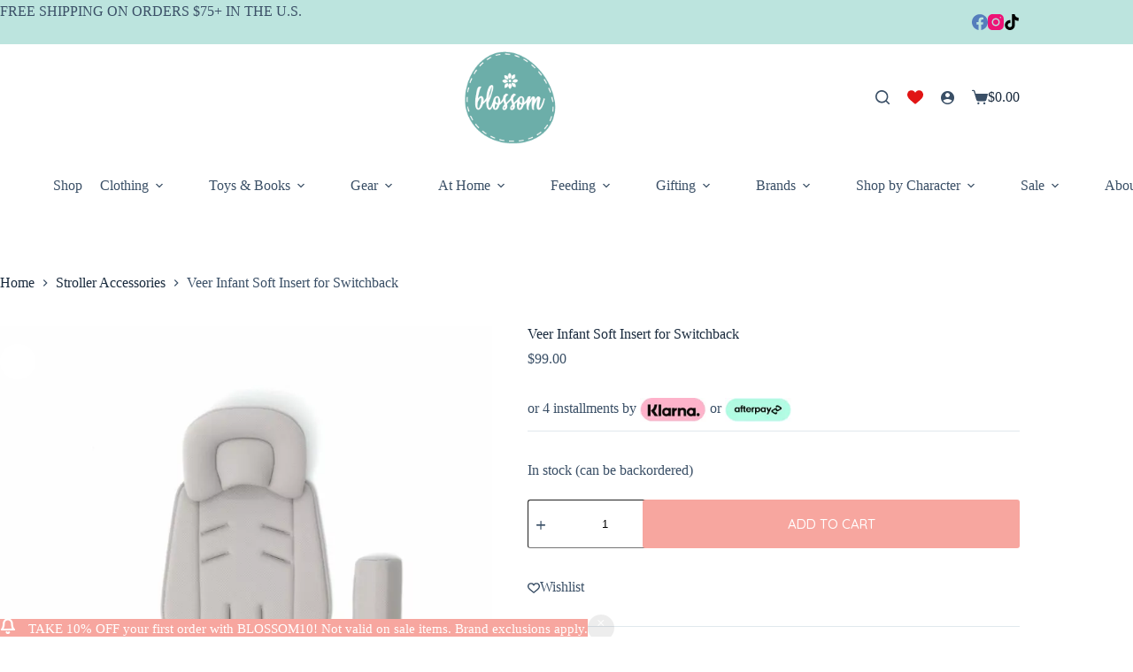

--- FILE ---
content_type: text/html; charset=UTF-8
request_url: https://www.blossom.baby/product/veer-infant-soft-insert-for-swotchback/
body_size: 59152
content:
<!doctype html>
<html lang="en-US" prefix="og: https://ogp.me/ns#">
<head>
	
	<meta charset="UTF-8"><script type="text/javascript">(window.NREUM||(NREUM={})).init={privacy:{cookies_enabled:true},ajax:{deny_list:["bam.nr-data.net"]},feature_flags:["soft_nav"],distributed_tracing:{enabled:true}};(window.NREUM||(NREUM={})).loader_config={agentID:"1103471563",accountID:"2856224",trustKey:"2856224",xpid:"Vg4CV1RRDBABVFZWDwEBUFQB",licenseKey:"NRJS-538030e6b941db80a28",applicationID:"1074806600",browserID:"1103471563"};;/*! For license information please see nr-loader-spa-1.308.0.min.js.LICENSE.txt */
(()=>{var e,t,r={384:(e,t,r)=>{"use strict";r.d(t,{NT:()=>a,US:()=>u,Zm:()=>o,bQ:()=>d,dV:()=>c,pV:()=>l});var n=r(6154),i=r(1863),s=r(1910);const a={beacon:"bam.nr-data.net",errorBeacon:"bam.nr-data.net"};function o(){return n.gm.NREUM||(n.gm.NREUM={}),void 0===n.gm.newrelic&&(n.gm.newrelic=n.gm.NREUM),n.gm.NREUM}function c(){let e=o();return e.o||(e.o={ST:n.gm.setTimeout,SI:n.gm.setImmediate||n.gm.setInterval,CT:n.gm.clearTimeout,XHR:n.gm.XMLHttpRequest,REQ:n.gm.Request,EV:n.gm.Event,PR:n.gm.Promise,MO:n.gm.MutationObserver,FETCH:n.gm.fetch,WS:n.gm.WebSocket},(0,s.i)(...Object.values(e.o))),e}function d(e,t){let r=o();r.initializedAgents??={},t.initializedAt={ms:(0,i.t)(),date:new Date},r.initializedAgents[e]=t}function u(e,t){o()[e]=t}function l(){return function(){let e=o();const t=e.info||{};e.info={beacon:a.beacon,errorBeacon:a.errorBeacon,...t}}(),function(){let e=o();const t=e.init||{};e.init={...t}}(),c(),function(){let e=o();const t=e.loader_config||{};e.loader_config={...t}}(),o()}},782:(e,t,r)=>{"use strict";r.d(t,{T:()=>n});const n=r(860).K7.pageViewTiming},860:(e,t,r)=>{"use strict";r.d(t,{$J:()=>u,K7:()=>c,P3:()=>d,XX:()=>i,Yy:()=>o,df:()=>s,qY:()=>n,v4:()=>a});const n="events",i="jserrors",s="browser/blobs",a="rum",o="browser/logs",c={ajax:"ajax",genericEvents:"generic_events",jserrors:i,logging:"logging",metrics:"metrics",pageAction:"page_action",pageViewEvent:"page_view_event",pageViewTiming:"page_view_timing",sessionReplay:"session_replay",sessionTrace:"session_trace",softNav:"soft_navigations",spa:"spa"},d={[c.pageViewEvent]:1,[c.pageViewTiming]:2,[c.metrics]:3,[c.jserrors]:4,[c.spa]:5,[c.ajax]:6,[c.sessionTrace]:7,[c.softNav]:8,[c.sessionReplay]:9,[c.logging]:10,[c.genericEvents]:11},u={[c.pageViewEvent]:a,[c.pageViewTiming]:n,[c.ajax]:n,[c.spa]:n,[c.softNav]:n,[c.metrics]:i,[c.jserrors]:i,[c.sessionTrace]:s,[c.sessionReplay]:s,[c.logging]:o,[c.genericEvents]:"ins"}},944:(e,t,r)=>{"use strict";r.d(t,{R:()=>i});var n=r(3241);function i(e,t){"function"==typeof console.debug&&(console.debug("New Relic Warning: https://github.com/newrelic/newrelic-browser-agent/blob/main/docs/warning-codes.md#".concat(e),t),(0,n.W)({agentIdentifier:null,drained:null,type:"data",name:"warn",feature:"warn",data:{code:e,secondary:t}}))}},993:(e,t,r)=>{"use strict";r.d(t,{A$:()=>s,ET:()=>a,TZ:()=>o,p_:()=>i});var n=r(860);const i={ERROR:"ERROR",WARN:"WARN",INFO:"INFO",DEBUG:"DEBUG",TRACE:"TRACE"},s={OFF:0,ERROR:1,WARN:2,INFO:3,DEBUG:4,TRACE:5},a="log",o=n.K7.logging},1541:(e,t,r)=>{"use strict";r.d(t,{U:()=>i,f:()=>n});const n={MFE:"MFE",BA:"BA"};function i(e,t){if(2!==t?.harvestEndpointVersion)return{};const r=t.agentRef.runtime.appMetadata.agents[0].entityGuid;return e?{"source.id":e.id,"source.name":e.name,"source.type":e.type,"parent.id":e.parent?.id||r,"parent.type":e.parent?.type||n.BA}:{"entity.guid":r,appId:t.agentRef.info.applicationID}}},1687:(e,t,r)=>{"use strict";r.d(t,{Ak:()=>d,Ze:()=>h,x3:()=>u});var n=r(3241),i=r(7836),s=r(3606),a=r(860),o=r(2646);const c={};function d(e,t){const r={staged:!1,priority:a.P3[t]||0};l(e),c[e].get(t)||c[e].set(t,r)}function u(e,t){e&&c[e]&&(c[e].get(t)&&c[e].delete(t),p(e,t,!1),c[e].size&&f(e))}function l(e){if(!e)throw new Error("agentIdentifier required");c[e]||(c[e]=new Map)}function h(e="",t="feature",r=!1){if(l(e),!e||!c[e].get(t)||r)return p(e,t);c[e].get(t).staged=!0,f(e)}function f(e){const t=Array.from(c[e]);t.every(([e,t])=>t.staged)&&(t.sort((e,t)=>e[1].priority-t[1].priority),t.forEach(([t])=>{c[e].delete(t),p(e,t)}))}function p(e,t,r=!0){const a=e?i.ee.get(e):i.ee,c=s.i.handlers;if(!a.aborted&&a.backlog&&c){if((0,n.W)({agentIdentifier:e,type:"lifecycle",name:"drain",feature:t}),r){const e=a.backlog[t],r=c[t];if(r){for(let t=0;e&&t<e.length;++t)g(e[t],r);Object.entries(r).forEach(([e,t])=>{Object.values(t||{}).forEach(t=>{t[0]?.on&&t[0]?.context()instanceof o.y&&t[0].on(e,t[1])})})}}a.isolatedBacklog||delete c[t],a.backlog[t]=null,a.emit("drain-"+t,[])}}function g(e,t){var r=e[1];Object.values(t[r]||{}).forEach(t=>{var r=e[0];if(t[0]===r){var n=t[1],i=e[3],s=e[2];n.apply(i,s)}})}},1738:(e,t,r)=>{"use strict";r.d(t,{U:()=>f,Y:()=>h});var n=r(3241),i=r(9908),s=r(1863),a=r(944),o=r(5701),c=r(3969),d=r(8362),u=r(860),l=r(4261);function h(e,t,r,s){const h=s||r;!h||h[e]&&h[e]!==d.d.prototype[e]||(h[e]=function(){(0,i.p)(c.xV,["API/"+e+"/called"],void 0,u.K7.metrics,r.ee),(0,n.W)({agentIdentifier:r.agentIdentifier,drained:!!o.B?.[r.agentIdentifier],type:"data",name:"api",feature:l.Pl+e,data:{}});try{return t.apply(this,arguments)}catch(e){(0,a.R)(23,e)}})}function f(e,t,r,n,a){const o=e.info;null===r?delete o.jsAttributes[t]:o.jsAttributes[t]=r,(a||null===r)&&(0,i.p)(l.Pl+n,[(0,s.t)(),t,r],void 0,"session",e.ee)}},1741:(e,t,r)=>{"use strict";r.d(t,{W:()=>s});var n=r(944),i=r(4261);class s{#e(e,...t){if(this[e]!==s.prototype[e])return this[e](...t);(0,n.R)(35,e)}addPageAction(e,t){return this.#e(i.hG,e,t)}register(e){return this.#e(i.eY,e)}recordCustomEvent(e,t){return this.#e(i.fF,e,t)}setPageViewName(e,t){return this.#e(i.Fw,e,t)}setCustomAttribute(e,t,r){return this.#e(i.cD,e,t,r)}noticeError(e,t){return this.#e(i.o5,e,t)}setUserId(e,t=!1){return this.#e(i.Dl,e,t)}setApplicationVersion(e){return this.#e(i.nb,e)}setErrorHandler(e){return this.#e(i.bt,e)}addRelease(e,t){return this.#e(i.k6,e,t)}log(e,t){return this.#e(i.$9,e,t)}start(){return this.#e(i.d3)}finished(e){return this.#e(i.BL,e)}recordReplay(){return this.#e(i.CH)}pauseReplay(){return this.#e(i.Tb)}addToTrace(e){return this.#e(i.U2,e)}setCurrentRouteName(e){return this.#e(i.PA,e)}interaction(e){return this.#e(i.dT,e)}wrapLogger(e,t,r){return this.#e(i.Wb,e,t,r)}measure(e,t){return this.#e(i.V1,e,t)}consent(e){return this.#e(i.Pv,e)}}},1863:(e,t,r)=>{"use strict";function n(){return Math.floor(performance.now())}r.d(t,{t:()=>n})},1910:(e,t,r)=>{"use strict";r.d(t,{i:()=>s});var n=r(944);const i=new Map;function s(...e){return e.every(e=>{if(i.has(e))return i.get(e);const t="function"==typeof e?e.toString():"",r=t.includes("[native code]"),s=t.includes("nrWrapper");return r||s||(0,n.R)(64,e?.name||t),i.set(e,r),r})}},2555:(e,t,r)=>{"use strict";r.d(t,{D:()=>o,f:()=>a});var n=r(384),i=r(8122);const s={beacon:n.NT.beacon,errorBeacon:n.NT.errorBeacon,licenseKey:void 0,applicationID:void 0,sa:void 0,queueTime:void 0,applicationTime:void 0,ttGuid:void 0,user:void 0,account:void 0,product:void 0,extra:void 0,jsAttributes:{},userAttributes:void 0,atts:void 0,transactionName:void 0,tNamePlain:void 0};function a(e){try{return!!e.licenseKey&&!!e.errorBeacon&&!!e.applicationID}catch(e){return!1}}const o=e=>(0,i.a)(e,s)},2614:(e,t,r)=>{"use strict";r.d(t,{BB:()=>a,H3:()=>n,g:()=>d,iL:()=>c,tS:()=>o,uh:()=>i,wk:()=>s});const n="NRBA",i="SESSION",s=144e5,a=18e5,o={STARTED:"session-started",PAUSE:"session-pause",RESET:"session-reset",RESUME:"session-resume",UPDATE:"session-update"},c={SAME_TAB:"same-tab",CROSS_TAB:"cross-tab"},d={OFF:0,FULL:1,ERROR:2}},2646:(e,t,r)=>{"use strict";r.d(t,{y:()=>n});class n{constructor(e){this.contextId=e}}},2843:(e,t,r)=>{"use strict";r.d(t,{G:()=>s,u:()=>i});var n=r(3878);function i(e,t=!1,r,i){(0,n.DD)("visibilitychange",function(){if(t)return void("hidden"===document.visibilityState&&e());e(document.visibilityState)},r,i)}function s(e,t,r){(0,n.sp)("pagehide",e,t,r)}},3241:(e,t,r)=>{"use strict";r.d(t,{W:()=>s});var n=r(6154);const i="newrelic";function s(e={}){try{n.gm.dispatchEvent(new CustomEvent(i,{detail:e}))}catch(e){}}},3304:(e,t,r)=>{"use strict";r.d(t,{A:()=>s});var n=r(7836);const i=()=>{const e=new WeakSet;return(t,r)=>{if("object"==typeof r&&null!==r){if(e.has(r))return;e.add(r)}return r}};function s(e){try{return JSON.stringify(e,i())??""}catch(e){try{n.ee.emit("internal-error",[e])}catch(e){}return""}}},3333:(e,t,r)=>{"use strict";r.d(t,{$v:()=>u,TZ:()=>n,Xh:()=>c,Zp:()=>i,kd:()=>d,mq:()=>o,nf:()=>a,qN:()=>s});const n=r(860).K7.genericEvents,i=["auxclick","click","copy","keydown","paste","scrollend"],s=["focus","blur"],a=4,o=1e3,c=2e3,d=["PageAction","UserAction","BrowserPerformance"],u={RESOURCES:"experimental.resources",REGISTER:"register"}},3434:(e,t,r)=>{"use strict";r.d(t,{Jt:()=>s,YM:()=>d});var n=r(7836),i=r(5607);const s="nr@original:".concat(i.W),a=50;var o=Object.prototype.hasOwnProperty,c=!1;function d(e,t){return e||(e=n.ee),r.inPlace=function(e,t,n,i,s){n||(n="");const a="-"===n.charAt(0);for(let o=0;o<t.length;o++){const c=t[o],d=e[c];l(d)||(e[c]=r(d,a?c+n:n,i,c,s))}},r.flag=s,r;function r(t,r,n,c,d){return l(t)?t:(r||(r=""),nrWrapper[s]=t,function(e,t,r){if(Object.defineProperty&&Object.keys)try{return Object.keys(e).forEach(function(r){Object.defineProperty(t,r,{get:function(){return e[r]},set:function(t){return e[r]=t,t}})}),t}catch(e){u([e],r)}for(var n in e)o.call(e,n)&&(t[n]=e[n])}(t,nrWrapper,e),nrWrapper);function nrWrapper(){var s,o,l,h;let f;try{o=this,s=[...arguments],l="function"==typeof n?n(s,o):n||{}}catch(t){u([t,"",[s,o,c],l],e)}i(r+"start",[s,o,c],l,d);const p=performance.now();let g;try{return h=t.apply(o,s),g=performance.now(),h}catch(e){throw g=performance.now(),i(r+"err",[s,o,e],l,d),f=e,f}finally{const e=g-p,t={start:p,end:g,duration:e,isLongTask:e>=a,methodName:c,thrownError:f};t.isLongTask&&i("long-task",[t,o],l,d),i(r+"end",[s,o,h],l,d)}}}function i(r,n,i,s){if(!c||t){var a=c;c=!0;try{e.emit(r,n,i,t,s)}catch(t){u([t,r,n,i],e)}c=a}}}function u(e,t){t||(t=n.ee);try{t.emit("internal-error",e)}catch(e){}}function l(e){return!(e&&"function"==typeof e&&e.apply&&!e[s])}},3606:(e,t,r)=>{"use strict";r.d(t,{i:()=>s});var n=r(9908);s.on=a;var i=s.handlers={};function s(e,t,r,s){a(s||n.d,i,e,t,r)}function a(e,t,r,i,s){s||(s="feature"),e||(e=n.d);var a=t[s]=t[s]||{};(a[r]=a[r]||[]).push([e,i])}},3738:(e,t,r)=>{"use strict";r.d(t,{He:()=>i,Kp:()=>o,Lc:()=>d,Rz:()=>u,TZ:()=>n,bD:()=>s,d3:()=>a,jx:()=>l,sl:()=>h,uP:()=>c});const n=r(860).K7.sessionTrace,i="bstResource",s="resource",a="-start",o="-end",c="fn"+a,d="fn"+o,u="pushState",l=1e3,h=3e4},3785:(e,t,r)=>{"use strict";r.d(t,{R:()=>c,b:()=>d});var n=r(9908),i=r(1863),s=r(860),a=r(3969),o=r(993);function c(e,t,r={},c=o.p_.INFO,d=!0,u,l=(0,i.t)()){(0,n.p)(a.xV,["API/logging/".concat(c.toLowerCase(),"/called")],void 0,s.K7.metrics,e),(0,n.p)(o.ET,[l,t,r,c,d,u],void 0,s.K7.logging,e)}function d(e){return"string"==typeof e&&Object.values(o.p_).some(t=>t===e.toUpperCase().trim())}},3878:(e,t,r)=>{"use strict";function n(e,t){return{capture:e,passive:!1,signal:t}}function i(e,t,r=!1,i){window.addEventListener(e,t,n(r,i))}function s(e,t,r=!1,i){document.addEventListener(e,t,n(r,i))}r.d(t,{DD:()=>s,jT:()=>n,sp:()=>i})},3962:(e,t,r)=>{"use strict";r.d(t,{AM:()=>a,O2:()=>l,OV:()=>s,Qu:()=>h,TZ:()=>c,ih:()=>f,pP:()=>o,t1:()=>u,tC:()=>i,wD:()=>d});var n=r(860);const i=["click","keydown","submit"],s="popstate",a="api",o="initialPageLoad",c=n.K7.softNav,d=5e3,u=500,l={INITIAL_PAGE_LOAD:"",ROUTE_CHANGE:1,UNSPECIFIED:2},h={INTERACTION:1,AJAX:2,CUSTOM_END:3,CUSTOM_TRACER:4},f={IP:"in progress",PF:"pending finish",FIN:"finished",CAN:"cancelled"}},3969:(e,t,r)=>{"use strict";r.d(t,{TZ:()=>n,XG:()=>o,rs:()=>i,xV:()=>a,z_:()=>s});const n=r(860).K7.metrics,i="sm",s="cm",a="storeSupportabilityMetrics",o="storeEventMetrics"},4234:(e,t,r)=>{"use strict";r.d(t,{W:()=>s});var n=r(7836),i=r(1687);class s{constructor(e,t){this.agentIdentifier=e,this.ee=n.ee.get(e),this.featureName=t,this.blocked=!1}deregisterDrain(){(0,i.x3)(this.agentIdentifier,this.featureName)}}},4261:(e,t,r)=>{"use strict";r.d(t,{$9:()=>u,BL:()=>c,CH:()=>p,Dl:()=>R,Fw:()=>w,PA:()=>v,Pl:()=>n,Pv:()=>A,Tb:()=>h,U2:()=>a,V1:()=>E,Wb:()=>T,bt:()=>y,cD:()=>b,d3:()=>x,dT:()=>d,eY:()=>g,fF:()=>f,hG:()=>s,hw:()=>i,k6:()=>o,nb:()=>m,o5:()=>l});const n="api-",i=n+"ixn-",s="addPageAction",a="addToTrace",o="addRelease",c="finished",d="interaction",u="log",l="noticeError",h="pauseReplay",f="recordCustomEvent",p="recordReplay",g="register",m="setApplicationVersion",v="setCurrentRouteName",b="setCustomAttribute",y="setErrorHandler",w="setPageViewName",R="setUserId",x="start",T="wrapLogger",E="measure",A="consent"},5205:(e,t,r)=>{"use strict";r.d(t,{j:()=>S});var n=r(384),i=r(1741);var s=r(2555),a=r(3333);const o=e=>{if(!e||"string"!=typeof e)return!1;try{document.createDocumentFragment().querySelector(e)}catch{return!1}return!0};var c=r(2614),d=r(944),u=r(8122);const l="[data-nr-mask]",h=e=>(0,u.a)(e,(()=>{const e={feature_flags:[],experimental:{allow_registered_children:!1,resources:!1},mask_selector:"*",block_selector:"[data-nr-block]",mask_input_options:{color:!1,date:!1,"datetime-local":!1,email:!1,month:!1,number:!1,range:!1,search:!1,tel:!1,text:!1,time:!1,url:!1,week:!1,textarea:!1,select:!1,password:!0}};return{ajax:{deny_list:void 0,block_internal:!0,enabled:!0,autoStart:!0},api:{get allow_registered_children(){return e.feature_flags.includes(a.$v.REGISTER)||e.experimental.allow_registered_children},set allow_registered_children(t){e.experimental.allow_registered_children=t},duplicate_registered_data:!1},browser_consent_mode:{enabled:!1},distributed_tracing:{enabled:void 0,exclude_newrelic_header:void 0,cors_use_newrelic_header:void 0,cors_use_tracecontext_headers:void 0,allowed_origins:void 0},get feature_flags(){return e.feature_flags},set feature_flags(t){e.feature_flags=t},generic_events:{enabled:!0,autoStart:!0},harvest:{interval:30},jserrors:{enabled:!0,autoStart:!0},logging:{enabled:!0,autoStart:!0},metrics:{enabled:!0,autoStart:!0},obfuscate:void 0,page_action:{enabled:!0},page_view_event:{enabled:!0,autoStart:!0},page_view_timing:{enabled:!0,autoStart:!0},performance:{capture_marks:!1,capture_measures:!1,capture_detail:!0,resources:{get enabled(){return e.feature_flags.includes(a.$v.RESOURCES)||e.experimental.resources},set enabled(t){e.experimental.resources=t},asset_types:[],first_party_domains:[],ignore_newrelic:!0}},privacy:{cookies_enabled:!0},proxy:{assets:void 0,beacon:void 0},session:{expiresMs:c.wk,inactiveMs:c.BB},session_replay:{autoStart:!0,enabled:!1,preload:!1,sampling_rate:10,error_sampling_rate:100,collect_fonts:!1,inline_images:!1,fix_stylesheets:!0,mask_all_inputs:!0,get mask_text_selector(){return e.mask_selector},set mask_text_selector(t){o(t)?e.mask_selector="".concat(t,",").concat(l):""===t||null===t?e.mask_selector=l:(0,d.R)(5,t)},get block_class(){return"nr-block"},get ignore_class(){return"nr-ignore"},get mask_text_class(){return"nr-mask"},get block_selector(){return e.block_selector},set block_selector(t){o(t)?e.block_selector+=",".concat(t):""!==t&&(0,d.R)(6,t)},get mask_input_options(){return e.mask_input_options},set mask_input_options(t){t&&"object"==typeof t?e.mask_input_options={...t,password:!0}:(0,d.R)(7,t)}},session_trace:{enabled:!0,autoStart:!0},soft_navigations:{enabled:!0,autoStart:!0},spa:{enabled:!0,autoStart:!0},ssl:void 0,user_actions:{enabled:!0,elementAttributes:["id","className","tagName","type"]}}})());var f=r(6154),p=r(9324);let g=0;const m={buildEnv:p.F3,distMethod:p.Xs,version:p.xv,originTime:f.WN},v={consented:!1},b={appMetadata:{},get consented(){return this.session?.state?.consent||v.consented},set consented(e){v.consented=e},customTransaction:void 0,denyList:void 0,disabled:!1,harvester:void 0,isolatedBacklog:!1,isRecording:!1,loaderType:void 0,maxBytes:3e4,obfuscator:void 0,onerror:void 0,ptid:void 0,releaseIds:{},session:void 0,timeKeeper:void 0,registeredEntities:[],jsAttributesMetadata:{bytes:0},get harvestCount(){return++g}},y=e=>{const t=(0,u.a)(e,b),r=Object.keys(m).reduce((e,t)=>(e[t]={value:m[t],writable:!1,configurable:!0,enumerable:!0},e),{});return Object.defineProperties(t,r)};var w=r(5701);const R=e=>{const t=e.startsWith("http");e+="/",r.p=t?e:"https://"+e};var x=r(7836),T=r(3241);const E={accountID:void 0,trustKey:void 0,agentID:void 0,licenseKey:void 0,applicationID:void 0,xpid:void 0},A=e=>(0,u.a)(e,E),_=new Set;function S(e,t={},r,a){let{init:o,info:c,loader_config:d,runtime:u={},exposed:l=!0}=t;if(!c){const e=(0,n.pV)();o=e.init,c=e.info,d=e.loader_config}e.init=h(o||{}),e.loader_config=A(d||{}),c.jsAttributes??={},f.bv&&(c.jsAttributes.isWorker=!0),e.info=(0,s.D)(c);const p=e.init,g=[c.beacon,c.errorBeacon];_.has(e.agentIdentifier)||(p.proxy.assets&&(R(p.proxy.assets),g.push(p.proxy.assets)),p.proxy.beacon&&g.push(p.proxy.beacon),e.beacons=[...g],function(e){const t=(0,n.pV)();Object.getOwnPropertyNames(i.W.prototype).forEach(r=>{const n=i.W.prototype[r];if("function"!=typeof n||"constructor"===n)return;let s=t[r];e[r]&&!1!==e.exposed&&"micro-agent"!==e.runtime?.loaderType&&(t[r]=(...t)=>{const n=e[r](...t);return s?s(...t):n})})}(e),(0,n.US)("activatedFeatures",w.B)),u.denyList=[...p.ajax.deny_list||[],...p.ajax.block_internal?g:[]],u.ptid=e.agentIdentifier,u.loaderType=r,e.runtime=y(u),_.has(e.agentIdentifier)||(e.ee=x.ee.get(e.agentIdentifier),e.exposed=l,(0,T.W)({agentIdentifier:e.agentIdentifier,drained:!!w.B?.[e.agentIdentifier],type:"lifecycle",name:"initialize",feature:void 0,data:e.config})),_.add(e.agentIdentifier)}},5270:(e,t,r)=>{"use strict";r.d(t,{Aw:()=>a,SR:()=>s,rF:()=>o});var n=r(384),i=r(7767);function s(e){return!!(0,n.dV)().o.MO&&(0,i.V)(e)&&!0===e?.session_trace.enabled}function a(e){return!0===e?.session_replay.preload&&s(e)}function o(e,t){try{if("string"==typeof t?.type){if("password"===t.type.toLowerCase())return"*".repeat(e?.length||0);if(void 0!==t?.dataset?.nrUnmask||t?.classList?.contains("nr-unmask"))return e}}catch(e){}return"string"==typeof e?e.replace(/[\S]/g,"*"):"*".repeat(e?.length||0)}},5289:(e,t,r)=>{"use strict";r.d(t,{GG:()=>a,Qr:()=>c,sB:()=>o});var n=r(3878),i=r(6389);function s(){return"undefined"==typeof document||"complete"===document.readyState}function a(e,t){if(s())return e();const r=(0,i.J)(e),a=setInterval(()=>{s()&&(clearInterval(a),r())},500);(0,n.sp)("load",r,t)}function o(e){if(s())return e();(0,n.DD)("DOMContentLoaded",e)}function c(e){if(s())return e();(0,n.sp)("popstate",e)}},5607:(e,t,r)=>{"use strict";r.d(t,{W:()=>n});const n=(0,r(9566).bz)()},5701:(e,t,r)=>{"use strict";r.d(t,{B:()=>s,t:()=>a});var n=r(3241);const i=new Set,s={};function a(e,t){const r=t.agentIdentifier;s[r]??={},e&&"object"==typeof e&&(i.has(r)||(t.ee.emit("rumresp",[e]),s[r]=e,i.add(r),(0,n.W)({agentIdentifier:r,loaded:!0,drained:!0,type:"lifecycle",name:"load",feature:void 0,data:e})))}},6154:(e,t,r)=>{"use strict";r.d(t,{OF:()=>d,RI:()=>i,WN:()=>h,bv:()=>s,eN:()=>f,gm:()=>a,lR:()=>l,m:()=>c,mw:()=>o,sb:()=>u});var n=r(1863);const i="undefined"!=typeof window&&!!window.document,s="undefined"!=typeof WorkerGlobalScope&&("undefined"!=typeof self&&self instanceof WorkerGlobalScope&&self.navigator instanceof WorkerNavigator||"undefined"!=typeof globalThis&&globalThis instanceof WorkerGlobalScope&&globalThis.navigator instanceof WorkerNavigator),a=i?window:"undefined"!=typeof WorkerGlobalScope&&("undefined"!=typeof self&&self instanceof WorkerGlobalScope&&self||"undefined"!=typeof globalThis&&globalThis instanceof WorkerGlobalScope&&globalThis),o=Boolean("hidden"===a?.document?.visibilityState),c=""+a?.location,d=/iPad|iPhone|iPod/.test(a.navigator?.userAgent),u=d&&"undefined"==typeof SharedWorker,l=(()=>{const e=a.navigator?.userAgent?.match(/Firefox[/\s](\d+\.\d+)/);return Array.isArray(e)&&e.length>=2?+e[1]:0})(),h=Date.now()-(0,n.t)(),f=()=>"undefined"!=typeof PerformanceNavigationTiming&&a?.performance?.getEntriesByType("navigation")?.[0]?.responseStart},6344:(e,t,r)=>{"use strict";r.d(t,{BB:()=>u,Qb:()=>l,TZ:()=>i,Ug:()=>a,Vh:()=>s,_s:()=>o,bc:()=>d,yP:()=>c});var n=r(2614);const i=r(860).K7.sessionReplay,s="errorDuringReplay",a=.12,o={DomContentLoaded:0,Load:1,FullSnapshot:2,IncrementalSnapshot:3,Meta:4,Custom:5},c={[n.g.ERROR]:15e3,[n.g.FULL]:3e5,[n.g.OFF]:0},d={RESET:{message:"Session was reset",sm:"Reset"},IMPORT:{message:"Recorder failed to import",sm:"Import"},TOO_MANY:{message:"429: Too Many Requests",sm:"Too-Many"},TOO_BIG:{message:"Payload was too large",sm:"Too-Big"},CROSS_TAB:{message:"Session Entity was set to OFF on another tab",sm:"Cross-Tab"},ENTITLEMENTS:{message:"Session Replay is not allowed and will not be started",sm:"Entitlement"}},u=5e3,l={API:"api",RESUME:"resume",SWITCH_TO_FULL:"switchToFull",INITIALIZE:"initialize",PRELOAD:"preload"}},6389:(e,t,r)=>{"use strict";function n(e,t=500,r={}){const n=r?.leading||!1;let i;return(...r)=>{n&&void 0===i&&(e.apply(this,r),i=setTimeout(()=>{i=clearTimeout(i)},t)),n||(clearTimeout(i),i=setTimeout(()=>{e.apply(this,r)},t))}}function i(e){let t=!1;return(...r)=>{t||(t=!0,e.apply(this,r))}}r.d(t,{J:()=>i,s:()=>n})},6630:(e,t,r)=>{"use strict";r.d(t,{T:()=>n});const n=r(860).K7.pageViewEvent},6774:(e,t,r)=>{"use strict";r.d(t,{T:()=>n});const n=r(860).K7.jserrors},7295:(e,t,r)=>{"use strict";r.d(t,{Xv:()=>a,gX:()=>i,iW:()=>s});var n=[];function i(e){if(!e||s(e))return!1;if(0===n.length)return!0;if("*"===n[0].hostname)return!1;for(var t=0;t<n.length;t++){var r=n[t];if(r.hostname.test(e.hostname)&&r.pathname.test(e.pathname))return!1}return!0}function s(e){return void 0===e.hostname}function a(e){if(n=[],e&&e.length)for(var t=0;t<e.length;t++){let r=e[t];if(!r)continue;if("*"===r)return void(n=[{hostname:"*"}]);0===r.indexOf("http://")?r=r.substring(7):0===r.indexOf("https://")&&(r=r.substring(8));const i=r.indexOf("/");let s,a;i>0?(s=r.substring(0,i),a=r.substring(i)):(s=r,a="*");let[c]=s.split(":");n.push({hostname:o(c),pathname:o(a,!0)})}}function o(e,t=!1){const r=e.replace(/[.+?^${}()|[\]\\]/g,e=>"\\"+e).replace(/\*/g,".*?");return new RegExp((t?"^":"")+r+"$")}},7485:(e,t,r)=>{"use strict";r.d(t,{D:()=>i});var n=r(6154);function i(e){if(0===(e||"").indexOf("data:"))return{protocol:"data"};try{const t=new URL(e,location.href),r={port:t.port,hostname:t.hostname,pathname:t.pathname,search:t.search,protocol:t.protocol.slice(0,t.protocol.indexOf(":")),sameOrigin:t.protocol===n.gm?.location?.protocol&&t.host===n.gm?.location?.host};return r.port&&""!==r.port||("http:"===t.protocol&&(r.port="80"),"https:"===t.protocol&&(r.port="443")),r.pathname&&""!==r.pathname?r.pathname.startsWith("/")||(r.pathname="/".concat(r.pathname)):r.pathname="/",r}catch(e){return{}}}},7699:(e,t,r)=>{"use strict";r.d(t,{It:()=>s,KC:()=>o,No:()=>i,qh:()=>a});var n=r(860);const i=16e3,s=1e6,a="SESSION_ERROR",o={[n.K7.logging]:!0,[n.K7.genericEvents]:!1,[n.K7.jserrors]:!1,[n.K7.ajax]:!1}},7767:(e,t,r)=>{"use strict";r.d(t,{V:()=>i});var n=r(6154);const i=e=>n.RI&&!0===e?.privacy.cookies_enabled},7836:(e,t,r)=>{"use strict";r.d(t,{P:()=>o,ee:()=>c});var n=r(384),i=r(8990),s=r(2646),a=r(5607);const o="nr@context:".concat(a.W),c=function e(t,r){var n={},a={},u={},l=!1;try{l=16===r.length&&d.initializedAgents?.[r]?.runtime.isolatedBacklog}catch(e){}var h={on:p,addEventListener:p,removeEventListener:function(e,t){var r=n[e];if(!r)return;for(var i=0;i<r.length;i++)r[i]===t&&r.splice(i,1)},emit:function(e,r,n,i,s){!1!==s&&(s=!0);if(c.aborted&&!i)return;t&&s&&t.emit(e,r,n);var o=f(n);g(e).forEach(e=>{e.apply(o,r)});var d=v()[a[e]];d&&d.push([h,e,r,o]);return o},get:m,listeners:g,context:f,buffer:function(e,t){const r=v();if(t=t||"feature",h.aborted)return;Object.entries(e||{}).forEach(([e,n])=>{a[n]=t,t in r||(r[t]=[])})},abort:function(){h._aborted=!0,Object.keys(h.backlog).forEach(e=>{delete h.backlog[e]})},isBuffering:function(e){return!!v()[a[e]]},debugId:r,backlog:l?{}:t&&"object"==typeof t.backlog?t.backlog:{},isolatedBacklog:l};return Object.defineProperty(h,"aborted",{get:()=>{let e=h._aborted||!1;return e||(t&&(e=t.aborted),e)}}),h;function f(e){return e&&e instanceof s.y?e:e?(0,i.I)(e,o,()=>new s.y(o)):new s.y(o)}function p(e,t){n[e]=g(e).concat(t)}function g(e){return n[e]||[]}function m(t){return u[t]=u[t]||e(h,t)}function v(){return h.backlog}}(void 0,"globalEE"),d=(0,n.Zm)();d.ee||(d.ee=c)},8122:(e,t,r)=>{"use strict";r.d(t,{a:()=>i});var n=r(944);function i(e,t){try{if(!e||"object"!=typeof e)return(0,n.R)(3);if(!t||"object"!=typeof t)return(0,n.R)(4);const r=Object.create(Object.getPrototypeOf(t),Object.getOwnPropertyDescriptors(t)),s=0===Object.keys(r).length?e:r;for(let a in s)if(void 0!==e[a])try{if(null===e[a]){r[a]=null;continue}Array.isArray(e[a])&&Array.isArray(t[a])?r[a]=Array.from(new Set([...e[a],...t[a]])):"object"==typeof e[a]&&"object"==typeof t[a]?r[a]=i(e[a],t[a]):r[a]=e[a]}catch(e){r[a]||(0,n.R)(1,e)}return r}catch(e){(0,n.R)(2,e)}}},8139:(e,t,r)=>{"use strict";r.d(t,{u:()=>h});var n=r(7836),i=r(3434),s=r(8990),a=r(6154);const o={},c=a.gm.XMLHttpRequest,d="addEventListener",u="removeEventListener",l="nr@wrapped:".concat(n.P);function h(e){var t=function(e){return(e||n.ee).get("events")}(e);if(o[t.debugId]++)return t;o[t.debugId]=1;var r=(0,i.YM)(t,!0);function h(e){r.inPlace(e,[d,u],"-",p)}function p(e,t){return e[1]}return"getPrototypeOf"in Object&&(a.RI&&f(document,h),c&&f(c.prototype,h),f(a.gm,h)),t.on(d+"-start",function(e,t){var n=e[1];if(null!==n&&("function"==typeof n||"object"==typeof n)&&"newrelic"!==e[0]){var i=(0,s.I)(n,l,function(){var e={object:function(){if("function"!=typeof n.handleEvent)return;return n.handleEvent.apply(n,arguments)},function:n}[typeof n];return e?r(e,"fn-",null,e.name||"anonymous"):n});this.wrapped=e[1]=i}}),t.on(u+"-start",function(e){e[1]=this.wrapped||e[1]}),t}function f(e,t,...r){let n=e;for(;"object"==typeof n&&!Object.prototype.hasOwnProperty.call(n,d);)n=Object.getPrototypeOf(n);n&&t(n,...r)}},8362:(e,t,r)=>{"use strict";r.d(t,{d:()=>s});var n=r(9566),i=r(1741);class s extends i.W{agentIdentifier=(0,n.LA)(16)}},8374:(e,t,r)=>{r.nc=(()=>{try{return document?.currentScript?.nonce}catch(e){}return""})()},8990:(e,t,r)=>{"use strict";r.d(t,{I:()=>i});var n=Object.prototype.hasOwnProperty;function i(e,t,r){if(n.call(e,t))return e[t];var i=r();if(Object.defineProperty&&Object.keys)try{return Object.defineProperty(e,t,{value:i,writable:!0,enumerable:!1}),i}catch(e){}return e[t]=i,i}},9119:(e,t,r)=>{"use strict";r.d(t,{L:()=>s});var n=/([^?#]*)[^#]*(#[^?]*|$).*/,i=/([^?#]*)().*/;function s(e,t){return e?e.replace(t?n:i,"$1$2"):e}},9300:(e,t,r)=>{"use strict";r.d(t,{T:()=>n});const n=r(860).K7.ajax},9324:(e,t,r)=>{"use strict";r.d(t,{AJ:()=>a,F3:()=>i,Xs:()=>s,Yq:()=>o,xv:()=>n});const n="1.308.0",i="PROD",s="CDN",a="@newrelic/rrweb",o="1.0.1"},9566:(e,t,r)=>{"use strict";r.d(t,{LA:()=>o,ZF:()=>c,bz:()=>a,el:()=>d});var n=r(6154);const i="xxxxxxxx-xxxx-4xxx-yxxx-xxxxxxxxxxxx";function s(e,t){return e?15&e[t]:16*Math.random()|0}function a(){const e=n.gm?.crypto||n.gm?.msCrypto;let t,r=0;return e&&e.getRandomValues&&(t=e.getRandomValues(new Uint8Array(30))),i.split("").map(e=>"x"===e?s(t,r++).toString(16):"y"===e?(3&s()|8).toString(16):e).join("")}function o(e){const t=n.gm?.crypto||n.gm?.msCrypto;let r,i=0;t&&t.getRandomValues&&(r=t.getRandomValues(new Uint8Array(e)));const a=[];for(var o=0;o<e;o++)a.push(s(r,i++).toString(16));return a.join("")}function c(){return o(16)}function d(){return o(32)}},9908:(e,t,r)=>{"use strict";r.d(t,{d:()=>n,p:()=>i});var n=r(7836).ee.get("handle");function i(e,t,r,i,s){s?(s.buffer([e],i),s.emit(e,t,r)):(n.buffer([e],i),n.emit(e,t,r))}}},n={};function i(e){var t=n[e];if(void 0!==t)return t.exports;var s=n[e]={exports:{}};return r[e](s,s.exports,i),s.exports}i.m=r,i.d=(e,t)=>{for(var r in t)i.o(t,r)&&!i.o(e,r)&&Object.defineProperty(e,r,{enumerable:!0,get:t[r]})},i.f={},i.e=e=>Promise.all(Object.keys(i.f).reduce((t,r)=>(i.f[r](e,t),t),[])),i.u=e=>({212:"nr-spa-compressor",249:"nr-spa-recorder",478:"nr-spa"}[e]+"-1.308.0.min.js"),i.o=(e,t)=>Object.prototype.hasOwnProperty.call(e,t),e={},t="NRBA-1.308.0.PROD:",i.l=(r,n,s,a)=>{if(e[r])e[r].push(n);else{var o,c;if(void 0!==s)for(var d=document.getElementsByTagName("script"),u=0;u<d.length;u++){var l=d[u];if(l.getAttribute("src")==r||l.getAttribute("data-webpack")==t+s){o=l;break}}if(!o){c=!0;var h={478:"sha512-RSfSVnmHk59T/uIPbdSE0LPeqcEdF4/+XhfJdBuccH5rYMOEZDhFdtnh6X6nJk7hGpzHd9Ujhsy7lZEz/ORYCQ==",249:"sha512-ehJXhmntm85NSqW4MkhfQqmeKFulra3klDyY0OPDUE+sQ3GokHlPh1pmAzuNy//3j4ac6lzIbmXLvGQBMYmrkg==",212:"sha512-B9h4CR46ndKRgMBcK+j67uSR2RCnJfGefU+A7FrgR/k42ovXy5x/MAVFiSvFxuVeEk/pNLgvYGMp1cBSK/G6Fg=="};(o=document.createElement("script")).charset="utf-8",i.nc&&o.setAttribute("nonce",i.nc),o.setAttribute("data-webpack",t+s),o.src=r,0!==o.src.indexOf(window.location.origin+"/")&&(o.crossOrigin="anonymous"),h[a]&&(o.integrity=h[a])}e[r]=[n];var f=(t,n)=>{o.onerror=o.onload=null,clearTimeout(p);var i=e[r];if(delete e[r],o.parentNode&&o.parentNode.removeChild(o),i&&i.forEach(e=>e(n)),t)return t(n)},p=setTimeout(f.bind(null,void 0,{type:"timeout",target:o}),12e4);o.onerror=f.bind(null,o.onerror),o.onload=f.bind(null,o.onload),c&&document.head.appendChild(o)}},i.r=e=>{"undefined"!=typeof Symbol&&Symbol.toStringTag&&Object.defineProperty(e,Symbol.toStringTag,{value:"Module"}),Object.defineProperty(e,"__esModule",{value:!0})},i.p="https://js-agent.newrelic.com/",(()=>{var e={38:0,788:0};i.f.j=(t,r)=>{var n=i.o(e,t)?e[t]:void 0;if(0!==n)if(n)r.push(n[2]);else{var s=new Promise((r,i)=>n=e[t]=[r,i]);r.push(n[2]=s);var a=i.p+i.u(t),o=new Error;i.l(a,r=>{if(i.o(e,t)&&(0!==(n=e[t])&&(e[t]=void 0),n)){var s=r&&("load"===r.type?"missing":r.type),a=r&&r.target&&r.target.src;o.message="Loading chunk "+t+" failed: ("+s+": "+a+")",o.name="ChunkLoadError",o.type=s,o.request=a,n[1](o)}},"chunk-"+t,t)}};var t=(t,r)=>{var n,s,[a,o,c]=r,d=0;if(a.some(t=>0!==e[t])){for(n in o)i.o(o,n)&&(i.m[n]=o[n]);if(c)c(i)}for(t&&t(r);d<a.length;d++)s=a[d],i.o(e,s)&&e[s]&&e[s][0](),e[s]=0},r=self["webpackChunk:NRBA-1.308.0.PROD"]=self["webpackChunk:NRBA-1.308.0.PROD"]||[];r.forEach(t.bind(null,0)),r.push=t.bind(null,r.push.bind(r))})(),(()=>{"use strict";i(8374);var e=i(8362),t=i(860);const r=Object.values(t.K7);var n=i(5205);var s=i(9908),a=i(1863),o=i(4261),c=i(1738);var d=i(1687),u=i(4234),l=i(5289),h=i(6154),f=i(944),p=i(5270),g=i(7767),m=i(6389),v=i(7699);class b extends u.W{constructor(e,t){super(e.agentIdentifier,t),this.agentRef=e,this.abortHandler=void 0,this.featAggregate=void 0,this.loadedSuccessfully=void 0,this.onAggregateImported=new Promise(e=>{this.loadedSuccessfully=e}),this.deferred=Promise.resolve(),!1===e.init[this.featureName].autoStart?this.deferred=new Promise((t,r)=>{this.ee.on("manual-start-all",(0,m.J)(()=>{(0,d.Ak)(e.agentIdentifier,this.featureName),t()}))}):(0,d.Ak)(e.agentIdentifier,t)}importAggregator(e,t,r={}){if(this.featAggregate)return;const n=async()=>{let n;await this.deferred;try{if((0,g.V)(e.init)){const{setupAgentSession:t}=await i.e(478).then(i.bind(i,8766));n=t(e)}}catch(e){(0,f.R)(20,e),this.ee.emit("internal-error",[e]),(0,s.p)(v.qh,[e],void 0,this.featureName,this.ee)}try{if(!this.#t(this.featureName,n,e.init))return(0,d.Ze)(this.agentIdentifier,this.featureName),void this.loadedSuccessfully(!1);const{Aggregate:i}=await t();this.featAggregate=new i(e,r),e.runtime.harvester.initializedAggregates.push(this.featAggregate),this.loadedSuccessfully(!0)}catch(e){(0,f.R)(34,e),this.abortHandler?.(),(0,d.Ze)(this.agentIdentifier,this.featureName,!0),this.loadedSuccessfully(!1),this.ee&&this.ee.abort()}};h.RI?(0,l.GG)(()=>n(),!0):n()}#t(e,r,n){if(this.blocked)return!1;switch(e){case t.K7.sessionReplay:return(0,p.SR)(n)&&!!r;case t.K7.sessionTrace:return!!r;default:return!0}}}var y=i(6630),w=i(2614),R=i(3241);class x extends b{static featureName=y.T;constructor(e){var t;super(e,y.T),this.setupInspectionEvents(e.agentIdentifier),t=e,(0,c.Y)(o.Fw,function(e,r){"string"==typeof e&&("/"!==e.charAt(0)&&(e="/"+e),t.runtime.customTransaction=(r||"http://custom.transaction")+e,(0,s.p)(o.Pl+o.Fw,[(0,a.t)()],void 0,void 0,t.ee))},t),this.importAggregator(e,()=>i.e(478).then(i.bind(i,2467)))}setupInspectionEvents(e){const t=(t,r)=>{t&&(0,R.W)({agentIdentifier:e,timeStamp:t.timeStamp,loaded:"complete"===t.target.readyState,type:"window",name:r,data:t.target.location+""})};(0,l.sB)(e=>{t(e,"DOMContentLoaded")}),(0,l.GG)(e=>{t(e,"load")}),(0,l.Qr)(e=>{t(e,"navigate")}),this.ee.on(w.tS.UPDATE,(t,r)=>{(0,R.W)({agentIdentifier:e,type:"lifecycle",name:"session",data:r})})}}var T=i(384);class E extends e.d{constructor(e){var t;(super(),h.gm)?(this.features={},(0,T.bQ)(this.agentIdentifier,this),this.desiredFeatures=new Set(e.features||[]),this.desiredFeatures.add(x),(0,n.j)(this,e,e.loaderType||"agent"),t=this,(0,c.Y)(o.cD,function(e,r,n=!1){if("string"==typeof e){if(["string","number","boolean"].includes(typeof r)||null===r)return(0,c.U)(t,e,r,o.cD,n);(0,f.R)(40,typeof r)}else(0,f.R)(39,typeof e)},t),function(e){(0,c.Y)(o.Dl,function(t,r=!1){if("string"!=typeof t&&null!==t)return void(0,f.R)(41,typeof t);const n=e.info.jsAttributes["enduser.id"];r&&null!=n&&n!==t?(0,s.p)(o.Pl+"setUserIdAndResetSession",[t],void 0,"session",e.ee):(0,c.U)(e,"enduser.id",t,o.Dl,!0)},e)}(this),function(e){(0,c.Y)(o.nb,function(t){if("string"==typeof t||null===t)return(0,c.U)(e,"application.version",t,o.nb,!1);(0,f.R)(42,typeof t)},e)}(this),function(e){(0,c.Y)(o.d3,function(){e.ee.emit("manual-start-all")},e)}(this),function(e){(0,c.Y)(o.Pv,function(t=!0){if("boolean"==typeof t){if((0,s.p)(o.Pl+o.Pv,[t],void 0,"session",e.ee),e.runtime.consented=t,t){const t=e.features.page_view_event;t.onAggregateImported.then(e=>{const r=t.featAggregate;e&&!r.sentRum&&r.sendRum()})}}else(0,f.R)(65,typeof t)},e)}(this),this.run()):(0,f.R)(21)}get config(){return{info:this.info,init:this.init,loader_config:this.loader_config,runtime:this.runtime}}get api(){return this}run(){try{const e=function(e){const t={};return r.forEach(r=>{t[r]=!!e[r]?.enabled}),t}(this.init),n=[...this.desiredFeatures];n.sort((e,r)=>t.P3[e.featureName]-t.P3[r.featureName]),n.forEach(r=>{if(!e[r.featureName]&&r.featureName!==t.K7.pageViewEvent)return;if(r.featureName===t.K7.spa)return void(0,f.R)(67);const n=function(e){switch(e){case t.K7.ajax:return[t.K7.jserrors];case t.K7.sessionTrace:return[t.K7.ajax,t.K7.pageViewEvent];case t.K7.sessionReplay:return[t.K7.sessionTrace];case t.K7.pageViewTiming:return[t.K7.pageViewEvent];default:return[]}}(r.featureName).filter(e=>!(e in this.features));n.length>0&&(0,f.R)(36,{targetFeature:r.featureName,missingDependencies:n}),this.features[r.featureName]=new r(this)})}catch(e){(0,f.R)(22,e);for(const e in this.features)this.features[e].abortHandler?.();const t=(0,T.Zm)();delete t.initializedAgents[this.agentIdentifier]?.features,delete this.sharedAggregator;return t.ee.get(this.agentIdentifier).abort(),!1}}}var A=i(2843),_=i(782);class S extends b{static featureName=_.T;constructor(e){super(e,_.T),h.RI&&((0,A.u)(()=>(0,s.p)("docHidden",[(0,a.t)()],void 0,_.T,this.ee),!0),(0,A.G)(()=>(0,s.p)("winPagehide",[(0,a.t)()],void 0,_.T,this.ee)),this.importAggregator(e,()=>i.e(478).then(i.bind(i,9917))))}}var O=i(3969);class I extends b{static featureName=O.TZ;constructor(e){super(e,O.TZ),h.RI&&document.addEventListener("securitypolicyviolation",e=>{(0,s.p)(O.xV,["Generic/CSPViolation/Detected"],void 0,this.featureName,this.ee)}),this.importAggregator(e,()=>i.e(478).then(i.bind(i,6555)))}}var N=i(6774),P=i(3878),k=i(3304);class D{constructor(e,t,r,n,i){this.name="UncaughtError",this.message="string"==typeof e?e:(0,k.A)(e),this.sourceURL=t,this.line=r,this.column=n,this.__newrelic=i}}function C(e){return M(e)?e:new D(void 0!==e?.message?e.message:e,e?.filename||e?.sourceURL,e?.lineno||e?.line,e?.colno||e?.col,e?.__newrelic,e?.cause)}function j(e){const t="Unhandled Promise Rejection: ";if(!e?.reason)return;if(M(e.reason)){try{e.reason.message.startsWith(t)||(e.reason.message=t+e.reason.message)}catch(e){}return C(e.reason)}const r=C(e.reason);return(r.message||"").startsWith(t)||(r.message=t+r.message),r}function L(e){if(e.error instanceof SyntaxError&&!/:\d+$/.test(e.error.stack?.trim())){const t=new D(e.message,e.filename,e.lineno,e.colno,e.error.__newrelic,e.cause);return t.name=SyntaxError.name,t}return M(e.error)?e.error:C(e)}function M(e){return e instanceof Error&&!!e.stack}function H(e,r,n,i,o=(0,a.t)()){"string"==typeof e&&(e=new Error(e)),(0,s.p)("err",[e,o,!1,r,n.runtime.isRecording,void 0,i],void 0,t.K7.jserrors,n.ee),(0,s.p)("uaErr",[],void 0,t.K7.genericEvents,n.ee)}var B=i(1541),K=i(993),W=i(3785);function U(e,{customAttributes:t={},level:r=K.p_.INFO}={},n,i,s=(0,a.t)()){(0,W.R)(n.ee,e,t,r,!1,i,s)}function F(e,r,n,i,c=(0,a.t)()){(0,s.p)(o.Pl+o.hG,[c,e,r,i],void 0,t.K7.genericEvents,n.ee)}function V(e,r,n,i,c=(0,a.t)()){const{start:d,end:u,customAttributes:l}=r||{},h={customAttributes:l||{}};if("object"!=typeof h.customAttributes||"string"!=typeof e||0===e.length)return void(0,f.R)(57);const p=(e,t)=>null==e?t:"number"==typeof e?e:e instanceof PerformanceMark?e.startTime:Number.NaN;if(h.start=p(d,0),h.end=p(u,c),Number.isNaN(h.start)||Number.isNaN(h.end))(0,f.R)(57);else{if(h.duration=h.end-h.start,!(h.duration<0))return(0,s.p)(o.Pl+o.V1,[h,e,i],void 0,t.K7.genericEvents,n.ee),h;(0,f.R)(58)}}function G(e,r={},n,i,c=(0,a.t)()){(0,s.p)(o.Pl+o.fF,[c,e,r,i],void 0,t.K7.genericEvents,n.ee)}function z(e){(0,c.Y)(o.eY,function(t){return Y(e,t)},e)}function Y(e,r,n){(0,f.R)(54,"newrelic.register"),r||={},r.type=B.f.MFE,r.licenseKey||=e.info.licenseKey,r.blocked=!1,r.parent=n||{},Array.isArray(r.tags)||(r.tags=[]);const i={};r.tags.forEach(e=>{"name"!==e&&"id"!==e&&(i["source.".concat(e)]=!0)}),r.isolated??=!0;let o=()=>{};const c=e.runtime.registeredEntities;if(!r.isolated){const e=c.find(({metadata:{target:{id:e}}})=>e===r.id&&!r.isolated);if(e)return e}const d=e=>{r.blocked=!0,o=e};function u(e){return"string"==typeof e&&!!e.trim()&&e.trim().length<501||"number"==typeof e}e.init.api.allow_registered_children||d((0,m.J)(()=>(0,f.R)(55))),u(r.id)&&u(r.name)||d((0,m.J)(()=>(0,f.R)(48,r)));const l={addPageAction:(t,n={})=>g(F,[t,{...i,...n},e],r),deregister:()=>{d((0,m.J)(()=>(0,f.R)(68)))},log:(t,n={})=>g(U,[t,{...n,customAttributes:{...i,...n.customAttributes||{}}},e],r),measure:(t,n={})=>g(V,[t,{...n,customAttributes:{...i,...n.customAttributes||{}}},e],r),noticeError:(t,n={})=>g(H,[t,{...i,...n},e],r),register:(t={})=>g(Y,[e,t],l.metadata.target),recordCustomEvent:(t,n={})=>g(G,[t,{...i,...n},e],r),setApplicationVersion:e=>p("application.version",e),setCustomAttribute:(e,t)=>p(e,t),setUserId:e=>p("enduser.id",e),metadata:{customAttributes:i,target:r}},h=()=>(r.blocked&&o(),r.blocked);h()||c.push(l);const p=(e,t)=>{h()||(i[e]=t)},g=(r,n,i)=>{if(h())return;const o=(0,a.t)();(0,s.p)(O.xV,["API/register/".concat(r.name,"/called")],void 0,t.K7.metrics,e.ee);try{if(e.init.api.duplicate_registered_data&&"register"!==r.name){let e=n;if(n[1]instanceof Object){const t={"child.id":i.id,"child.type":i.type};e="customAttributes"in n[1]?[n[0],{...n[1],customAttributes:{...n[1].customAttributes,...t}},...n.slice(2)]:[n[0],{...n[1],...t},...n.slice(2)]}r(...e,void 0,o)}return r(...n,i,o)}catch(e){(0,f.R)(50,e)}};return l}class Z extends b{static featureName=N.T;constructor(e){var t;super(e,N.T),t=e,(0,c.Y)(o.o5,(e,r)=>H(e,r,t),t),function(e){(0,c.Y)(o.bt,function(t){e.runtime.onerror=t},e)}(e),function(e){let t=0;(0,c.Y)(o.k6,function(e,r){++t>10||(this.runtime.releaseIds[e.slice(-200)]=(""+r).slice(-200))},e)}(e),z(e);try{this.removeOnAbort=new AbortController}catch(e){}this.ee.on("internal-error",(t,r)=>{this.abortHandler&&(0,s.p)("ierr",[C(t),(0,a.t)(),!0,{},e.runtime.isRecording,r],void 0,this.featureName,this.ee)}),h.gm.addEventListener("unhandledrejection",t=>{this.abortHandler&&(0,s.p)("err",[j(t),(0,a.t)(),!1,{unhandledPromiseRejection:1},e.runtime.isRecording],void 0,this.featureName,this.ee)},(0,P.jT)(!1,this.removeOnAbort?.signal)),h.gm.addEventListener("error",t=>{this.abortHandler&&(0,s.p)("err",[L(t),(0,a.t)(),!1,{},e.runtime.isRecording],void 0,this.featureName,this.ee)},(0,P.jT)(!1,this.removeOnAbort?.signal)),this.abortHandler=this.#r,this.importAggregator(e,()=>i.e(478).then(i.bind(i,2176)))}#r(){this.removeOnAbort?.abort(),this.abortHandler=void 0}}var q=i(8990);let X=1;function J(e){const t=typeof e;return!e||"object"!==t&&"function"!==t?-1:e===h.gm?0:(0,q.I)(e,"nr@id",function(){return X++})}function Q(e){if("string"==typeof e&&e.length)return e.length;if("object"==typeof e){if("undefined"!=typeof ArrayBuffer&&e instanceof ArrayBuffer&&e.byteLength)return e.byteLength;if("undefined"!=typeof Blob&&e instanceof Blob&&e.size)return e.size;if(!("undefined"!=typeof FormData&&e instanceof FormData))try{return(0,k.A)(e).length}catch(e){return}}}var ee=i(8139),te=i(7836),re=i(3434);const ne={},ie=["open","send"];function se(e){var t=e||te.ee;const r=function(e){return(e||te.ee).get("xhr")}(t);if(void 0===h.gm.XMLHttpRequest)return r;if(ne[r.debugId]++)return r;ne[r.debugId]=1,(0,ee.u)(t);var n=(0,re.YM)(r),i=h.gm.XMLHttpRequest,s=h.gm.MutationObserver,a=h.gm.Promise,o=h.gm.setInterval,c="readystatechange",d=["onload","onerror","onabort","onloadstart","onloadend","onprogress","ontimeout"],u=[],l=h.gm.XMLHttpRequest=function(e){const t=new i(e),s=r.context(t);try{r.emit("new-xhr",[t],s),t.addEventListener(c,(a=s,function(){var e=this;e.readyState>3&&!a.resolved&&(a.resolved=!0,r.emit("xhr-resolved",[],e)),n.inPlace(e,d,"fn-",y)}),(0,P.jT)(!1))}catch(e){(0,f.R)(15,e);try{r.emit("internal-error",[e])}catch(e){}}var a;return t};function p(e,t){n.inPlace(t,["onreadystatechange"],"fn-",y)}if(function(e,t){for(var r in e)t[r]=e[r]}(i,l),l.prototype=i.prototype,n.inPlace(l.prototype,ie,"-xhr-",y),r.on("send-xhr-start",function(e,t){p(e,t),function(e){u.push(e),s&&(g?g.then(b):o?o(b):(m=-m,v.data=m))}(t)}),r.on("open-xhr-start",p),s){var g=a&&a.resolve();if(!o&&!a){var m=1,v=document.createTextNode(m);new s(b).observe(v,{characterData:!0})}}else t.on("fn-end",function(e){e[0]&&e[0].type===c||b()});function b(){for(var e=0;e<u.length;e++)p(0,u[e]);u.length&&(u=[])}function y(e,t){return t}return r}var ae="fetch-",oe=ae+"body-",ce=["arrayBuffer","blob","json","text","formData"],de=h.gm.Request,ue=h.gm.Response,le="prototype";const he={};function fe(e){const t=function(e){return(e||te.ee).get("fetch")}(e);if(!(de&&ue&&h.gm.fetch))return t;if(he[t.debugId]++)return t;function r(e,r,n){var i=e[r];"function"==typeof i&&(e[r]=function(){var e,r=[...arguments],s={};t.emit(n+"before-start",[r],s),s[te.P]&&s[te.P].dt&&(e=s[te.P].dt);var a=i.apply(this,r);return t.emit(n+"start",[r,e],a),a.then(function(e){return t.emit(n+"end",[null,e],a),e},function(e){throw t.emit(n+"end",[e],a),e})})}return he[t.debugId]=1,ce.forEach(e=>{r(de[le],e,oe),r(ue[le],e,oe)}),r(h.gm,"fetch",ae),t.on(ae+"end",function(e,r){var n=this;if(r){var i=r.headers.get("content-length");null!==i&&(n.rxSize=i),t.emit(ae+"done",[null,r],n)}else t.emit(ae+"done",[e],n)}),t}var pe=i(7485),ge=i(9566);class me{constructor(e){this.agentRef=e}generateTracePayload(e){const t=this.agentRef.loader_config;if(!this.shouldGenerateTrace(e)||!t)return null;var r=(t.accountID||"").toString()||null,n=(t.agentID||"").toString()||null,i=(t.trustKey||"").toString()||null;if(!r||!n)return null;var s=(0,ge.ZF)(),a=(0,ge.el)(),o=Date.now(),c={spanId:s,traceId:a,timestamp:o};return(e.sameOrigin||this.isAllowedOrigin(e)&&this.useTraceContextHeadersForCors())&&(c.traceContextParentHeader=this.generateTraceContextParentHeader(s,a),c.traceContextStateHeader=this.generateTraceContextStateHeader(s,o,r,n,i)),(e.sameOrigin&&!this.excludeNewrelicHeader()||!e.sameOrigin&&this.isAllowedOrigin(e)&&this.useNewrelicHeaderForCors())&&(c.newrelicHeader=this.generateTraceHeader(s,a,o,r,n,i)),c}generateTraceContextParentHeader(e,t){return"00-"+t+"-"+e+"-01"}generateTraceContextStateHeader(e,t,r,n,i){return i+"@nr=0-1-"+r+"-"+n+"-"+e+"----"+t}generateTraceHeader(e,t,r,n,i,s){if(!("function"==typeof h.gm?.btoa))return null;var a={v:[0,1],d:{ty:"Browser",ac:n,ap:i,id:e,tr:t,ti:r}};return s&&n!==s&&(a.d.tk=s),btoa((0,k.A)(a))}shouldGenerateTrace(e){return this.agentRef.init?.distributed_tracing?.enabled&&this.isAllowedOrigin(e)}isAllowedOrigin(e){var t=!1;const r=this.agentRef.init?.distributed_tracing;if(e.sameOrigin)t=!0;else if(r?.allowed_origins instanceof Array)for(var n=0;n<r.allowed_origins.length;n++){var i=(0,pe.D)(r.allowed_origins[n]);if(e.hostname===i.hostname&&e.protocol===i.protocol&&e.port===i.port){t=!0;break}}return t}excludeNewrelicHeader(){var e=this.agentRef.init?.distributed_tracing;return!!e&&!!e.exclude_newrelic_header}useNewrelicHeaderForCors(){var e=this.agentRef.init?.distributed_tracing;return!!e&&!1!==e.cors_use_newrelic_header}useTraceContextHeadersForCors(){var e=this.agentRef.init?.distributed_tracing;return!!e&&!!e.cors_use_tracecontext_headers}}var ve=i(9300),be=i(7295);function ye(e){return"string"==typeof e?e:e instanceof(0,T.dV)().o.REQ?e.url:h.gm?.URL&&e instanceof URL?e.href:void 0}var we=["load","error","abort","timeout"],Re=we.length,xe=(0,T.dV)().o.REQ,Te=(0,T.dV)().o.XHR;const Ee="X-NewRelic-App-Data";class Ae extends b{static featureName=ve.T;constructor(e){super(e,ve.T),this.dt=new me(e),this.handler=(e,t,r,n)=>(0,s.p)(e,t,r,n,this.ee);try{const e={xmlhttprequest:"xhr",fetch:"fetch",beacon:"beacon"};h.gm?.performance?.getEntriesByType("resource").forEach(r=>{if(r.initiatorType in e&&0!==r.responseStatus){const n={status:r.responseStatus},i={rxSize:r.transferSize,duration:Math.floor(r.duration),cbTime:0};_e(n,r.name),this.handler("xhr",[n,i,r.startTime,r.responseEnd,e[r.initiatorType]],void 0,t.K7.ajax)}})}catch(e){}fe(this.ee),se(this.ee),function(e,r,n,i){function o(e){var t=this;t.totalCbs=0,t.called=0,t.cbTime=0,t.end=T,t.ended=!1,t.xhrGuids={},t.lastSize=null,t.loadCaptureCalled=!1,t.params=this.params||{},t.metrics=this.metrics||{},t.latestLongtaskEnd=0,e.addEventListener("load",function(r){E(t,e)},(0,P.jT)(!1)),h.lR||e.addEventListener("progress",function(e){t.lastSize=e.loaded},(0,P.jT)(!1))}function c(e){this.params={method:e[0]},_e(this,e[1]),this.metrics={}}function d(t,r){e.loader_config.xpid&&this.sameOrigin&&r.setRequestHeader("X-NewRelic-ID",e.loader_config.xpid);var n=i.generateTracePayload(this.parsedOrigin);if(n){var s=!1;n.newrelicHeader&&(r.setRequestHeader("newrelic",n.newrelicHeader),s=!0),n.traceContextParentHeader&&(r.setRequestHeader("traceparent",n.traceContextParentHeader),n.traceContextStateHeader&&r.setRequestHeader("tracestate",n.traceContextStateHeader),s=!0),s&&(this.dt=n)}}function u(e,t){var n=this.metrics,i=e[0],s=this;if(n&&i){var o=Q(i);o&&(n.txSize=o)}this.startTime=(0,a.t)(),this.body=i,this.listener=function(e){try{"abort"!==e.type||s.loadCaptureCalled||(s.params.aborted=!0),("load"!==e.type||s.called===s.totalCbs&&(s.onloadCalled||"function"!=typeof t.onload)&&"function"==typeof s.end)&&s.end(t)}catch(e){try{r.emit("internal-error",[e])}catch(e){}}};for(var c=0;c<Re;c++)t.addEventListener(we[c],this.listener,(0,P.jT)(!1))}function l(e,t,r){this.cbTime+=e,t?this.onloadCalled=!0:this.called+=1,this.called!==this.totalCbs||!this.onloadCalled&&"function"==typeof r.onload||"function"!=typeof this.end||this.end(r)}function f(e,t){var r=""+J(e)+!!t;this.xhrGuids&&!this.xhrGuids[r]&&(this.xhrGuids[r]=!0,this.totalCbs+=1)}function p(e,t){var r=""+J(e)+!!t;this.xhrGuids&&this.xhrGuids[r]&&(delete this.xhrGuids[r],this.totalCbs-=1)}function g(){this.endTime=(0,a.t)()}function m(e,t){t instanceof Te&&"load"===e[0]&&r.emit("xhr-load-added",[e[1],e[2]],t)}function v(e,t){t instanceof Te&&"load"===e[0]&&r.emit("xhr-load-removed",[e[1],e[2]],t)}function b(e,t,r){t instanceof Te&&("onload"===r&&(this.onload=!0),("load"===(e[0]&&e[0].type)||this.onload)&&(this.xhrCbStart=(0,a.t)()))}function y(e,t){this.xhrCbStart&&r.emit("xhr-cb-time",[(0,a.t)()-this.xhrCbStart,this.onload,t],t)}function w(e){var t,r=e[1]||{};if("string"==typeof e[0]?0===(t=e[0]).length&&h.RI&&(t=""+h.gm.location.href):e[0]&&e[0].url?t=e[0].url:h.gm?.URL&&e[0]&&e[0]instanceof URL?t=e[0].href:"function"==typeof e[0].toString&&(t=e[0].toString()),"string"==typeof t&&0!==t.length){t&&(this.parsedOrigin=(0,pe.D)(t),this.sameOrigin=this.parsedOrigin.sameOrigin);var n=i.generateTracePayload(this.parsedOrigin);if(n&&(n.newrelicHeader||n.traceContextParentHeader))if(e[0]&&e[0].headers)o(e[0].headers,n)&&(this.dt=n);else{var s={};for(var a in r)s[a]=r[a];s.headers=new Headers(r.headers||{}),o(s.headers,n)&&(this.dt=n),e.length>1?e[1]=s:e.push(s)}}function o(e,t){var r=!1;return t.newrelicHeader&&(e.set("newrelic",t.newrelicHeader),r=!0),t.traceContextParentHeader&&(e.set("traceparent",t.traceContextParentHeader),t.traceContextStateHeader&&e.set("tracestate",t.traceContextStateHeader),r=!0),r}}function R(e,t){this.params={},this.metrics={},this.startTime=(0,a.t)(),this.dt=t,e.length>=1&&(this.target=e[0]),e.length>=2&&(this.opts=e[1]);var r=this.opts||{},n=this.target;_e(this,ye(n));var i=(""+(n&&n instanceof xe&&n.method||r.method||"GET")).toUpperCase();this.params.method=i,this.body=r.body,this.txSize=Q(r.body)||0}function x(e,r){if(this.endTime=(0,a.t)(),this.params||(this.params={}),(0,be.iW)(this.params))return;let i;this.params.status=r?r.status:0,"string"==typeof this.rxSize&&this.rxSize.length>0&&(i=+this.rxSize);const s={txSize:this.txSize,rxSize:i,duration:(0,a.t)()-this.startTime};n("xhr",[this.params,s,this.startTime,this.endTime,"fetch"],this,t.K7.ajax)}function T(e){const r=this.params,i=this.metrics;if(!this.ended){this.ended=!0;for(let t=0;t<Re;t++)e.removeEventListener(we[t],this.listener,!1);r.aborted||(0,be.iW)(r)||(i.duration=(0,a.t)()-this.startTime,this.loadCaptureCalled||4!==e.readyState?null==r.status&&(r.status=0):E(this,e),i.cbTime=this.cbTime,n("xhr",[r,i,this.startTime,this.endTime,"xhr"],this,t.K7.ajax))}}function E(e,n){e.params.status=n.status;var i=function(e,t){var r=e.responseType;return"json"===r&&null!==t?t:"arraybuffer"===r||"blob"===r||"json"===r?Q(e.response):"text"===r||""===r||void 0===r?Q(e.responseText):void 0}(n,e.lastSize);if(i&&(e.metrics.rxSize=i),e.sameOrigin&&n.getAllResponseHeaders().indexOf(Ee)>=0){var a=n.getResponseHeader(Ee);a&&((0,s.p)(O.rs,["Ajax/CrossApplicationTracing/Header/Seen"],void 0,t.K7.metrics,r),e.params.cat=a.split(", ").pop())}e.loadCaptureCalled=!0}r.on("new-xhr",o),r.on("open-xhr-start",c),r.on("open-xhr-end",d),r.on("send-xhr-start",u),r.on("xhr-cb-time",l),r.on("xhr-load-added",f),r.on("xhr-load-removed",p),r.on("xhr-resolved",g),r.on("addEventListener-end",m),r.on("removeEventListener-end",v),r.on("fn-end",y),r.on("fetch-before-start",w),r.on("fetch-start",R),r.on("fn-start",b),r.on("fetch-done",x)}(e,this.ee,this.handler,this.dt),this.importAggregator(e,()=>i.e(478).then(i.bind(i,3845)))}}function _e(e,t){var r=(0,pe.D)(t),n=e.params||e;n.hostname=r.hostname,n.port=r.port,n.protocol=r.protocol,n.host=r.hostname+":"+r.port,n.pathname=r.pathname,e.parsedOrigin=r,e.sameOrigin=r.sameOrigin}const Se={},Oe=["pushState","replaceState"];function Ie(e){const t=function(e){return(e||te.ee).get("history")}(e);return!h.RI||Se[t.debugId]++||(Se[t.debugId]=1,(0,re.YM)(t).inPlace(window.history,Oe,"-")),t}var Ne=i(3738);function Pe(e){(0,c.Y)(o.BL,function(r=Date.now()){const n=r-h.WN;n<0&&(0,f.R)(62,r),(0,s.p)(O.XG,[o.BL,{time:n}],void 0,t.K7.metrics,e.ee),e.addToTrace({name:o.BL,start:r,origin:"nr"}),(0,s.p)(o.Pl+o.hG,[n,o.BL],void 0,t.K7.genericEvents,e.ee)},e)}const{He:ke,bD:De,d3:Ce,Kp:je,TZ:Le,Lc:Me,uP:He,Rz:Be}=Ne;class Ke extends b{static featureName=Le;constructor(e){var r;super(e,Le),r=e,(0,c.Y)(o.U2,function(e){if(!(e&&"object"==typeof e&&e.name&&e.start))return;const n={n:e.name,s:e.start-h.WN,e:(e.end||e.start)-h.WN,o:e.origin||"",t:"api"};n.s<0||n.e<0||n.e<n.s?(0,f.R)(61,{start:n.s,end:n.e}):(0,s.p)("bstApi",[n],void 0,t.K7.sessionTrace,r.ee)},r),Pe(e);if(!(0,g.V)(e.init))return void this.deregisterDrain();const n=this.ee;let d;Ie(n),this.eventsEE=(0,ee.u)(n),this.eventsEE.on(He,function(e,t){this.bstStart=(0,a.t)()}),this.eventsEE.on(Me,function(e,r){(0,s.p)("bst",[e[0],r,this.bstStart,(0,a.t)()],void 0,t.K7.sessionTrace,n)}),n.on(Be+Ce,function(e){this.time=(0,a.t)(),this.startPath=location.pathname+location.hash}),n.on(Be+je,function(e){(0,s.p)("bstHist",[location.pathname+location.hash,this.startPath,this.time],void 0,t.K7.sessionTrace,n)});try{d=new PerformanceObserver(e=>{const r=e.getEntries();(0,s.p)(ke,[r],void 0,t.K7.sessionTrace,n)}),d.observe({type:De,buffered:!0})}catch(e){}this.importAggregator(e,()=>i.e(478).then(i.bind(i,6974)),{resourceObserver:d})}}var We=i(6344);class Ue extends b{static featureName=We.TZ;#n;recorder;constructor(e){var r;let n;super(e,We.TZ),r=e,(0,c.Y)(o.CH,function(){(0,s.p)(o.CH,[],void 0,t.K7.sessionReplay,r.ee)},r),function(e){(0,c.Y)(o.Tb,function(){(0,s.p)(o.Tb,[],void 0,t.K7.sessionReplay,e.ee)},e)}(e);try{n=JSON.parse(localStorage.getItem("".concat(w.H3,"_").concat(w.uh)))}catch(e){}(0,p.SR)(e.init)&&this.ee.on(o.CH,()=>this.#i()),this.#s(n)&&this.importRecorder().then(e=>{e.startRecording(We.Qb.PRELOAD,n?.sessionReplayMode)}),this.importAggregator(this.agentRef,()=>i.e(478).then(i.bind(i,6167)),this),this.ee.on("err",e=>{this.blocked||this.agentRef.runtime.isRecording&&(this.errorNoticed=!0,(0,s.p)(We.Vh,[e],void 0,this.featureName,this.ee))})}#s(e){return e&&(e.sessionReplayMode===w.g.FULL||e.sessionReplayMode===w.g.ERROR)||(0,p.Aw)(this.agentRef.init)}importRecorder(){return this.recorder?Promise.resolve(this.recorder):(this.#n??=Promise.all([i.e(478),i.e(249)]).then(i.bind(i,4866)).then(({Recorder:e})=>(this.recorder=new e(this),this.recorder)).catch(e=>{throw this.ee.emit("internal-error",[e]),this.blocked=!0,e}),this.#n)}#i(){this.blocked||(this.featAggregate?this.featAggregate.mode!==w.g.FULL&&this.featAggregate.initializeRecording(w.g.FULL,!0,We.Qb.API):this.importRecorder().then(()=>{this.recorder.startRecording(We.Qb.API,w.g.FULL)}))}}var Fe=i(3962);class Ve extends b{static featureName=Fe.TZ;constructor(e){if(super(e,Fe.TZ),function(e){const r=e.ee.get("tracer");function n(){}(0,c.Y)(o.dT,function(e){return(new n).get("object"==typeof e?e:{})},e);const i=n.prototype={createTracer:function(n,i){var o={},c=this,d="function"==typeof i;return(0,s.p)(O.xV,["API/createTracer/called"],void 0,t.K7.metrics,e.ee),function(){if(r.emit((d?"":"no-")+"fn-start",[(0,a.t)(),c,d],o),d)try{return i.apply(this,arguments)}catch(e){const t="string"==typeof e?new Error(e):e;throw r.emit("fn-err",[arguments,this,t],o),t}finally{r.emit("fn-end",[(0,a.t)()],o)}}}};["actionText","setName","setAttribute","save","ignore","onEnd","getContext","end","get"].forEach(r=>{c.Y.apply(this,[r,function(){return(0,s.p)(o.hw+r,[performance.now(),...arguments],this,t.K7.softNav,e.ee),this},e,i])}),(0,c.Y)(o.PA,function(){(0,s.p)(o.hw+"routeName",[performance.now(),...arguments],void 0,t.K7.softNav,e.ee)},e)}(e),!h.RI||!(0,T.dV)().o.MO)return;const r=Ie(this.ee);try{this.removeOnAbort=new AbortController}catch(e){}Fe.tC.forEach(e=>{(0,P.sp)(e,e=>{l(e)},!0,this.removeOnAbort?.signal)});const n=()=>(0,s.p)("newURL",[(0,a.t)(),""+window.location],void 0,this.featureName,this.ee);r.on("pushState-end",n),r.on("replaceState-end",n),(0,P.sp)(Fe.OV,e=>{l(e),(0,s.p)("newURL",[e.timeStamp,""+window.location],void 0,this.featureName,this.ee)},!0,this.removeOnAbort?.signal);let d=!1;const u=new((0,T.dV)().o.MO)((e,t)=>{d||(d=!0,requestAnimationFrame(()=>{(0,s.p)("newDom",[(0,a.t)()],void 0,this.featureName,this.ee),d=!1}))}),l=(0,m.s)(e=>{"loading"!==document.readyState&&((0,s.p)("newUIEvent",[e],void 0,this.featureName,this.ee),u.observe(document.body,{attributes:!0,childList:!0,subtree:!0,characterData:!0}))},100,{leading:!0});this.abortHandler=function(){this.removeOnAbort?.abort(),u.disconnect(),this.abortHandler=void 0},this.importAggregator(e,()=>i.e(478).then(i.bind(i,4393)),{domObserver:u})}}var Ge=i(3333),ze=i(9119);const Ye={},Ze=new Set;function qe(e){return"string"==typeof e?{type:"string",size:(new TextEncoder).encode(e).length}:e instanceof ArrayBuffer?{type:"ArrayBuffer",size:e.byteLength}:e instanceof Blob?{type:"Blob",size:e.size}:e instanceof DataView?{type:"DataView",size:e.byteLength}:ArrayBuffer.isView(e)?{type:"TypedArray",size:e.byteLength}:{type:"unknown",size:0}}class Xe{constructor(e,t){this.timestamp=(0,a.t)(),this.currentUrl=(0,ze.L)(window.location.href),this.socketId=(0,ge.LA)(8),this.requestedUrl=(0,ze.L)(e),this.requestedProtocols=Array.isArray(t)?t.join(","):t||"",this.openedAt=void 0,this.protocol=void 0,this.extensions=void 0,this.binaryType=void 0,this.messageOrigin=void 0,this.messageCount=0,this.messageBytes=0,this.messageBytesMin=0,this.messageBytesMax=0,this.messageTypes=void 0,this.sendCount=0,this.sendBytes=0,this.sendBytesMin=0,this.sendBytesMax=0,this.sendTypes=void 0,this.closedAt=void 0,this.closeCode=void 0,this.closeReason="unknown",this.closeWasClean=void 0,this.connectedDuration=0,this.hasErrors=void 0}}class $e extends b{static featureName=Ge.TZ;constructor(e){super(e,Ge.TZ);const r=e.init.feature_flags.includes("websockets"),n=[e.init.page_action.enabled,e.init.performance.capture_marks,e.init.performance.capture_measures,e.init.performance.resources.enabled,e.init.user_actions.enabled,r];var d;let u,l;if(d=e,(0,c.Y)(o.hG,(e,t)=>F(e,t,d),d),function(e){(0,c.Y)(o.fF,(t,r)=>G(t,r,e),e)}(e),Pe(e),z(e),function(e){(0,c.Y)(o.V1,(t,r)=>V(t,r,e),e)}(e),r&&(l=function(e){if(!(0,T.dV)().o.WS)return e;const t=e.get("websockets");if(Ye[t.debugId]++)return t;Ye[t.debugId]=1,(0,A.G)(()=>{const e=(0,a.t)();Ze.forEach(r=>{r.nrData.closedAt=e,r.nrData.closeCode=1001,r.nrData.closeReason="Page navigating away",r.nrData.closeWasClean=!1,r.nrData.openedAt&&(r.nrData.connectedDuration=e-r.nrData.openedAt),t.emit("ws",[r.nrData],r)})});class r extends WebSocket{static name="WebSocket";static toString(){return"function WebSocket() { [native code] }"}toString(){return"[object WebSocket]"}get[Symbol.toStringTag](){return r.name}#a(e){(e.__newrelic??={}).socketId=this.nrData.socketId,this.nrData.hasErrors??=!0}constructor(...e){super(...e),this.nrData=new Xe(e[0],e[1]),this.addEventListener("open",()=>{this.nrData.openedAt=(0,a.t)(),["protocol","extensions","binaryType"].forEach(e=>{this.nrData[e]=this[e]}),Ze.add(this)}),this.addEventListener("message",e=>{const{type:t,size:r}=qe(e.data);this.nrData.messageOrigin??=(0,ze.L)(e.origin),this.nrData.messageCount++,this.nrData.messageBytes+=r,this.nrData.messageBytesMin=Math.min(this.nrData.messageBytesMin||1/0,r),this.nrData.messageBytesMax=Math.max(this.nrData.messageBytesMax,r),(this.nrData.messageTypes??"").includes(t)||(this.nrData.messageTypes=this.nrData.messageTypes?"".concat(this.nrData.messageTypes,",").concat(t):t)}),this.addEventListener("close",e=>{this.nrData.closedAt=(0,a.t)(),this.nrData.closeCode=e.code,e.reason&&(this.nrData.closeReason=e.reason),this.nrData.closeWasClean=e.wasClean,this.nrData.connectedDuration=this.nrData.closedAt-this.nrData.openedAt,Ze.delete(this),t.emit("ws",[this.nrData],this)})}addEventListener(e,t,...r){const n=this,i="function"==typeof t?function(...e){try{return t.apply(this,e)}catch(e){throw n.#a(e),e}}:t?.handleEvent?{handleEvent:function(...e){try{return t.handleEvent.apply(t,e)}catch(e){throw n.#a(e),e}}}:t;return super.addEventListener(e,i,...r)}send(e){if(this.readyState===WebSocket.OPEN){const{type:t,size:r}=qe(e);this.nrData.sendCount++,this.nrData.sendBytes+=r,this.nrData.sendBytesMin=Math.min(this.nrData.sendBytesMin||1/0,r),this.nrData.sendBytesMax=Math.max(this.nrData.sendBytesMax,r),(this.nrData.sendTypes??"").includes(t)||(this.nrData.sendTypes=this.nrData.sendTypes?"".concat(this.nrData.sendTypes,",").concat(t):t)}try{return super.send(e)}catch(e){throw this.#a(e),e}}close(...e){try{super.close(...e)}catch(e){throw this.#a(e),e}}}return h.gm.WebSocket=r,t}(this.ee)),h.RI){if(fe(this.ee),se(this.ee),u=Ie(this.ee),e.init.user_actions.enabled){function f(t){const r=(0,pe.D)(t);return e.beacons.includes(r.hostname+":"+r.port)}function p(){u.emit("navChange")}Ge.Zp.forEach(e=>(0,P.sp)(e,e=>(0,s.p)("ua",[e],void 0,this.featureName,this.ee),!0)),Ge.qN.forEach(e=>{const t=(0,m.s)(e=>{(0,s.p)("ua",[e],void 0,this.featureName,this.ee)},500,{leading:!0});(0,P.sp)(e,t)}),h.gm.addEventListener("error",()=>{(0,s.p)("uaErr",[],void 0,t.K7.genericEvents,this.ee)},(0,P.jT)(!1,this.removeOnAbort?.signal)),this.ee.on("open-xhr-start",(e,r)=>{f(e[1])||r.addEventListener("readystatechange",()=>{2===r.readyState&&(0,s.p)("uaXhr",[],void 0,t.K7.genericEvents,this.ee)})}),this.ee.on("fetch-start",e=>{e.length>=1&&!f(ye(e[0]))&&(0,s.p)("uaXhr",[],void 0,t.K7.genericEvents,this.ee)}),u.on("pushState-end",p),u.on("replaceState-end",p),window.addEventListener("hashchange",p,(0,P.jT)(!0,this.removeOnAbort?.signal)),window.addEventListener("popstate",p,(0,P.jT)(!0,this.removeOnAbort?.signal))}if(e.init.performance.resources.enabled&&h.gm.PerformanceObserver?.supportedEntryTypes.includes("resource")){new PerformanceObserver(e=>{e.getEntries().forEach(e=>{(0,s.p)("browserPerformance.resource",[e],void 0,this.featureName,this.ee)})}).observe({type:"resource",buffered:!0})}}r&&l.on("ws",e=>{(0,s.p)("ws-complete",[e],void 0,this.featureName,this.ee)});try{this.removeOnAbort=new AbortController}catch(g){}this.abortHandler=()=>{this.removeOnAbort?.abort(),this.abortHandler=void 0},n.some(e=>e)?this.importAggregator(e,()=>i.e(478).then(i.bind(i,8019))):this.deregisterDrain()}}var Je=i(2646);const Qe=new Map;function et(e,t,r,n,i=!0){if("object"!=typeof t||!t||"string"!=typeof r||!r||"function"!=typeof t[r])return(0,f.R)(29);const s=function(e){return(e||te.ee).get("logger")}(e),a=(0,re.YM)(s),o=new Je.y(te.P);o.level=n.level,o.customAttributes=n.customAttributes,o.autoCaptured=i;const c=t[r]?.[re.Jt]||t[r];return Qe.set(c,o),a.inPlace(t,[r],"wrap-logger-",()=>Qe.get(c)),s}var tt=i(1910);class rt extends b{static featureName=K.TZ;constructor(e){var t;super(e,K.TZ),t=e,(0,c.Y)(o.$9,(e,r)=>U(e,r,t),t),function(e){(0,c.Y)(o.Wb,(t,r,{customAttributes:n={},level:i=K.p_.INFO}={})=>{et(e.ee,t,r,{customAttributes:n,level:i},!1)},e)}(e),z(e);const r=this.ee;["log","error","warn","info","debug","trace"].forEach(e=>{(0,tt.i)(h.gm.console[e]),et(r,h.gm.console,e,{level:"log"===e?"info":e})}),this.ee.on("wrap-logger-end",function([e]){const{level:t,customAttributes:n,autoCaptured:i}=this;(0,W.R)(r,e,n,t,i)}),this.importAggregator(e,()=>i.e(478).then(i.bind(i,5288)))}}new E({features:[Ae,x,S,Ke,Ue,I,Z,$e,rt,Ve],loaderType:"spa"})})()})();</script>
	<meta name="viewport" content="width=device-width, initial-scale=1, maximum-scale=5, viewport-fit=cover">
	<link rel="profile" href="https://gmpg.org/xfn/11">

	

<title>Veer Infant Soft Insert for Switchback</title>
<meta name="description" content="Infants ride snug and comfy in the Switchback Seat. The Infant Soft Insert provides extra comfort and stability for your baby’s neck and back in the"/>
<meta name="robots" content="follow, index, max-snippet:-1, max-video-preview:-1, max-image-preview:large"/>
<link rel="canonical" href="https://www.blossom.baby/product/veer-infant-soft-insert-for-swotchback/" />
<meta property="og:locale" content="en_US" />
<meta property="og:type" content="product" />
<meta property="og:title" content="Veer Infant Soft Insert for Switchback" />
<meta property="og:description" content="Infants ride snug and comfy in the Switchback Seat. The Infant Soft Insert provides extra comfort and stability for your baby’s neck and back in the" />
<meta property="og:url" content="https://www.blossom.baby/product/veer-infant-soft-insert-for-swotchback/" />
<meta property="og:site_name" content="Blossom" />
<meta property="og:updated_time" content="2025-08-26T15:03:53-05:00" />
<meta property="og:image" content="https://www.blossom.baby/wp-content/uploads/2024/07/Infant_Soft_Insert_1808_1200x.jpg" />
<meta property="og:image:secure_url" content="https://www.blossom.baby/wp-content/uploads/2024/07/Infant_Soft_Insert_1808_1200x.jpg" />
<meta property="og:image:width" content="1200" />
<meta property="og:image:height" content="1200" />
<meta property="og:image:alt" content="Veer Infant Soft Insert for Swotchback" />
<meta property="og:image:type" content="image/jpeg" />
<meta property="product:brand" content="Veer" />
<meta property="product:price:amount" content="99" />
<meta property="product:price:currency" content="USD" />
<meta property="product:availability" content="instock" />
<meta name="twitter:card" content="summary_large_image" />
<meta name="twitter:title" content="Veer Infant Soft Insert for Switchback" />
<meta name="twitter:description" content="Infants ride snug and comfy in the Switchback Seat. The Infant Soft Insert provides extra comfort and stability for your baby’s neck and back in the" />
<meta name="twitter:image" content="https://www.blossom.baby/wp-content/uploads/2024/07/Infant_Soft_Insert_1808_1200x.jpg" />
<meta name="twitter:label1" content="Price" />
<meta name="twitter:data1" content="&#036;99.00" />
<meta name="twitter:label2" content="Availability" />
<meta name="twitter:data2" content="In stock (can be backordered)" />
<script type="application/ld+json" class="rank-math-schema">{"@context":"https://schema.org","@graph":[{"@type":"Place","@id":"https://www.blossom.baby/#place","address":{"@type":"PostalAddress","streetAddress":"231 Broadway St S","postalCode":"55352","addressCountry":"US","addressRegion":"MN"}},{"@type":"Organization","@id":"https://www.blossom.baby/#organization","name":"Blossom","url":"https://www.blossom.baby","sameAs":["https://www.facebook.com/blossombabyandmaternity","https://www.instagram.com/blossombabyandmaternity/"],"address":{"@type":"PostalAddress","streetAddress":"231 Broadway St S","postalCode":"55352","addressCountry":"US","addressRegion":"MN"},"logo":{"@type":"ImageObject","@id":"https://www.blossom.baby/#logo","url":"https://staging.blossom.baby/wp-content/uploads/2021/02/blossom_draft144.png","contentUrl":"https://staging.blossom.baby/wp-content/uploads/2021/02/blossom_draft144.png","caption":"Blossom","inLanguage":"en-US","width":"144","height":"144"},"contactPoint":[{"@type":"ContactPoint","telephone":"952-688-3616","contactType":"customer support"}],"description":"Boutique for Baby, Children and Mama featuring natural and organic brands, Montessori style toys, collectible plushies, and high quality gear including car seats, strollers, and more!","legalName":"Blossom","location":{"@id":"https://www.blossom.baby/#place"}},{"@type":"WebSite","@id":"https://www.blossom.baby/#website","url":"https://www.blossom.baby","name":"Blossom","alternateName":"Blossom Baby","publisher":{"@id":"https://www.blossom.baby/#organization"},"inLanguage":"en-US"},{"@type":"ImageObject","@id":"https://www.blossom.baby/wp-content/uploads/2024/07/Infant_Soft_Insert_1808_1200x.jpg","url":"https://www.blossom.baby/wp-content/uploads/2024/07/Infant_Soft_Insert_1808_1200x.jpg","width":"1200","height":"1200","caption":"Veer Infant Soft Insert for Swotchback","inLanguage":"en-US"},{"@type":"BreadcrumbList","@id":"https://www.blossom.baby/product/veer-infant-soft-insert-for-swotchback/#breadcrumb","itemListElement":[{"@type":"ListItem","position":"1","item":{"@id":"https://www.blossom.baby","name":"Blossom Baby And Maternity Children's Boutique"}},{"@type":"ListItem","position":"2","item":{"@id":"https://www.blossom.baby/product-category/stroller-accessories/","name":"Stroller Accessories"}},{"@type":"ListItem","position":"3","item":{"@id":"https://www.blossom.baby/product/veer-infant-soft-insert-for-swotchback/","name":"Veer Infant Soft Insert for Switchback"}}]},{"@type":"ItemPage","@id":"https://www.blossom.baby/product/veer-infant-soft-insert-for-swotchback/#webpage","url":"https://www.blossom.baby/product/veer-infant-soft-insert-for-swotchback/","name":"Veer Infant Soft Insert for Switchback","datePublished":"2024-07-03T12:55:52-05:00","dateModified":"2025-08-26T15:03:53-05:00","isPartOf":{"@id":"https://www.blossom.baby/#website"},"primaryImageOfPage":{"@id":"https://www.blossom.baby/wp-content/uploads/2024/07/Infant_Soft_Insert_1808_1200x.jpg"},"inLanguage":"en-US","breadcrumb":{"@id":"https://www.blossom.baby/product/veer-infant-soft-insert-for-swotchback/#breadcrumb"}},{"@type":"Product","brand":{"@type":"Brand","name":"Veer"},"name":"Veer Infant Soft Insert for Switchback","description":"Infants ride snug and comfy in the Switchback Seat. The Infant Soft Insert provides extra comfort and stability for your baby\u2019s neck and back in the Switchback Seat.","sku":"SSEA","category":"Stroller Accessories","mainEntityOfPage":{"@id":"https://www.blossom.baby/product/veer-infant-soft-insert-for-swotchback/#webpage"},"gtin":"850034710440","image":[{"@type":"ImageObject","url":"https://www.blossom.baby/wp-content/uploads/2024/07/Infant_Soft_Insert_1808_1200x.jpg","height":"1200","width":"1200"},{"@type":"ImageObject","url":"https://www.blossom.baby/wp-content/uploads/2024/07/InfantSoftInsert1807_600x.jpg","height":"600","width":"600"}],"offers":{"@type":"Offer","price":"99.00","priceCurrency":"USD","priceValidUntil":"2027-12-31","availability":"https://schema.org/InStock","itemCondition":"NewCondition","url":"https://www.blossom.baby/product/veer-infant-soft-insert-for-swotchback/","seller":{"@type":"Organization","@id":"https://www.blossom.baby/","name":"Blossom","url":"https://www.blossom.baby","logo":"https://staging.blossom.baby/wp-content/uploads/2021/02/blossom_draft144.png"},"priceSpecification":{"price":"99","priceCurrency":"USD","valueAddedTaxIncluded":"false"}},"additionalProperty":[{"@type":"PropertyValue","name":"pa_manufacturer","value":"Veer"}],"@id":"https://www.blossom.baby/product/veer-infant-soft-insert-for-swotchback/#richSnippet"}]}</script>


<link rel='dns-prefetch' href='//static.klaviyo.com' />
<link rel="alternate" type="application/rss+xml" title="Blossom &raquo; Comments Feed" href="https://www.blossom.baby/comments/feed/" />
<style id='wp-img-auto-sizes-contain-inline-css'>
img:is([sizes=auto i],[sizes^="auto," i]){contain-intrinsic-size:3000px 1500px}
/*# sourceURL=wp-img-auto-sizes-contain-inline-css */
</style>
<link rel='stylesheet' id='blocksy-dynamic-global-css' href='https://www.blossom.baby/wp-content/uploads/blocksy/css/global.css?ver=34028' media='all' />
<link rel='stylesheet' id='wp-block-library-css' href='https://www.blossom.baby/wp-includes/css/dist/block-library/style.min.css?ver=6.9' media='all' />
<style id='global-styles-inline-css'>
:root{--wp--preset--aspect-ratio--square: 1;--wp--preset--aspect-ratio--4-3: 4/3;--wp--preset--aspect-ratio--3-4: 3/4;--wp--preset--aspect-ratio--3-2: 3/2;--wp--preset--aspect-ratio--2-3: 2/3;--wp--preset--aspect-ratio--16-9: 16/9;--wp--preset--aspect-ratio--9-16: 9/16;--wp--preset--color--black: #000000;--wp--preset--color--cyan-bluish-gray: #abb8c3;--wp--preset--color--white: #ffffff;--wp--preset--color--pale-pink: #f78da7;--wp--preset--color--vivid-red: #cf2e2e;--wp--preset--color--luminous-vivid-orange: #ff6900;--wp--preset--color--luminous-vivid-amber: #fcb900;--wp--preset--color--light-green-cyan: #7bdcb5;--wp--preset--color--vivid-green-cyan: #00d084;--wp--preset--color--pale-cyan-blue: #8ed1fc;--wp--preset--color--vivid-cyan-blue: #0693e3;--wp--preset--color--vivid-purple: #9b51e0;--wp--preset--color--palette-color-1: var(--theme-palette-color-1, #f7a69f);--wp--preset--color--palette-color-2: var(--theme-palette-color-2, #bce4de);--wp--preset--color--palette-color-3: var(--theme-palette-color-3, #3A4F66);--wp--preset--color--palette-color-4: var(--theme-palette-color-4, #192a3d);--wp--preset--color--palette-color-5: var(--theme-palette-color-5, #e1e8ed);--wp--preset--color--palette-color-6: var(--theme-palette-color-6, #f2f5f7);--wp--preset--color--palette-color-7: var(--theme-palette-color-7, #FAFBFC);--wp--preset--color--palette-color-8: var(--theme-palette-color-8, #ffffff);--wp--preset--gradient--vivid-cyan-blue-to-vivid-purple: linear-gradient(135deg,rgb(6,147,227) 0%,rgb(155,81,224) 100%);--wp--preset--gradient--light-green-cyan-to-vivid-green-cyan: linear-gradient(135deg,rgb(122,220,180) 0%,rgb(0,208,130) 100%);--wp--preset--gradient--luminous-vivid-amber-to-luminous-vivid-orange: linear-gradient(135deg,rgb(252,185,0) 0%,rgb(255,105,0) 100%);--wp--preset--gradient--luminous-vivid-orange-to-vivid-red: linear-gradient(135deg,rgb(255,105,0) 0%,rgb(207,46,46) 100%);--wp--preset--gradient--very-light-gray-to-cyan-bluish-gray: linear-gradient(135deg,rgb(238,238,238) 0%,rgb(169,184,195) 100%);--wp--preset--gradient--cool-to-warm-spectrum: linear-gradient(135deg,rgb(74,234,220) 0%,rgb(151,120,209) 20%,rgb(207,42,186) 40%,rgb(238,44,130) 60%,rgb(251,105,98) 80%,rgb(254,248,76) 100%);--wp--preset--gradient--blush-light-purple: linear-gradient(135deg,rgb(255,206,236) 0%,rgb(152,150,240) 100%);--wp--preset--gradient--blush-bordeaux: linear-gradient(135deg,rgb(254,205,165) 0%,rgb(254,45,45) 50%,rgb(107,0,62) 100%);--wp--preset--gradient--luminous-dusk: linear-gradient(135deg,rgb(255,203,112) 0%,rgb(199,81,192) 50%,rgb(65,88,208) 100%);--wp--preset--gradient--pale-ocean: linear-gradient(135deg,rgb(255,245,203) 0%,rgb(182,227,212) 50%,rgb(51,167,181) 100%);--wp--preset--gradient--electric-grass: linear-gradient(135deg,rgb(202,248,128) 0%,rgb(113,206,126) 100%);--wp--preset--gradient--midnight: linear-gradient(135deg,rgb(2,3,129) 0%,rgb(40,116,252) 100%);--wp--preset--gradient--juicy-peach: linear-gradient(to right, #ffecd2 0%, #fcb69f 100%);--wp--preset--gradient--young-passion: linear-gradient(to right, #ff8177 0%, #ff867a 0%, #ff8c7f 21%, #f99185 52%, #cf556c 78%, #b12a5b 100%);--wp--preset--gradient--true-sunset: linear-gradient(to right, #fa709a 0%, #fee140 100%);--wp--preset--gradient--morpheus-den: linear-gradient(to top, #30cfd0 0%, #330867 100%);--wp--preset--gradient--plum-plate: linear-gradient(135deg, #667eea 0%, #764ba2 100%);--wp--preset--gradient--aqua-splash: linear-gradient(15deg, #13547a 0%, #80d0c7 100%);--wp--preset--gradient--love-kiss: linear-gradient(to top, #ff0844 0%, #ffb199 100%);--wp--preset--gradient--new-retrowave: linear-gradient(to top, #3b41c5 0%, #a981bb 49%, #ffc8a9 100%);--wp--preset--gradient--plum-bath: linear-gradient(to top, #cc208e 0%, #6713d2 100%);--wp--preset--gradient--high-flight: linear-gradient(to right, #0acffe 0%, #495aff 100%);--wp--preset--gradient--teen-party: linear-gradient(-225deg, #FF057C 0%, #8D0B93 50%, #321575 100%);--wp--preset--gradient--fabled-sunset: linear-gradient(-225deg, #231557 0%, #44107A 29%, #FF1361 67%, #FFF800 100%);--wp--preset--gradient--arielle-smile: radial-gradient(circle 248px at center, #16d9e3 0%, #30c7ec 47%, #46aef7 100%);--wp--preset--gradient--itmeo-branding: linear-gradient(180deg, #2af598 0%, #009efd 100%);--wp--preset--gradient--deep-blue: linear-gradient(to right, #6a11cb 0%, #2575fc 100%);--wp--preset--gradient--strong-bliss: linear-gradient(to right, #f78ca0 0%, #f9748f 19%, #fd868c 60%, #fe9a8b 100%);--wp--preset--gradient--sweet-period: linear-gradient(to top, #3f51b1 0%, #5a55ae 13%, #7b5fac 25%, #8f6aae 38%, #a86aa4 50%, #cc6b8e 62%, #f18271 75%, #f3a469 87%, #f7c978 100%);--wp--preset--gradient--purple-division: linear-gradient(to top, #7028e4 0%, #e5b2ca 100%);--wp--preset--gradient--cold-evening: linear-gradient(to top, #0c3483 0%, #a2b6df 100%, #6b8cce 100%, #a2b6df 100%);--wp--preset--gradient--mountain-rock: linear-gradient(to right, #868f96 0%, #596164 100%);--wp--preset--gradient--desert-hump: linear-gradient(to top, #c79081 0%, #dfa579 100%);--wp--preset--gradient--ethernal-constance: linear-gradient(to top, #09203f 0%, #537895 100%);--wp--preset--gradient--happy-memories: linear-gradient(-60deg, #ff5858 0%, #f09819 100%);--wp--preset--gradient--grown-early: linear-gradient(to top, #0ba360 0%, #3cba92 100%);--wp--preset--gradient--morning-salad: linear-gradient(-225deg, #B7F8DB 0%, #50A7C2 100%);--wp--preset--gradient--night-call: linear-gradient(-225deg, #AC32E4 0%, #7918F2 48%, #4801FF 100%);--wp--preset--gradient--mind-crawl: linear-gradient(-225deg, #473B7B 0%, #3584A7 51%, #30D2BE 100%);--wp--preset--gradient--angel-care: linear-gradient(-225deg, #FFE29F 0%, #FFA99F 48%, #FF719A 100%);--wp--preset--gradient--juicy-cake: linear-gradient(to top, #e14fad 0%, #f9d423 100%);--wp--preset--gradient--rich-metal: linear-gradient(to right, #d7d2cc 0%, #304352 100%);--wp--preset--gradient--mole-hall: linear-gradient(-20deg, #616161 0%, #9bc5c3 100%);--wp--preset--gradient--cloudy-knoxville: linear-gradient(120deg, #fdfbfb 0%, #ebedee 100%);--wp--preset--gradient--soft-grass: linear-gradient(to top, #c1dfc4 0%, #deecdd 100%);--wp--preset--gradient--saint-petersburg: linear-gradient(135deg, #f5f7fa 0%, #c3cfe2 100%);--wp--preset--gradient--everlasting-sky: linear-gradient(135deg, #fdfcfb 0%, #e2d1c3 100%);--wp--preset--gradient--kind-steel: linear-gradient(-20deg, #e9defa 0%, #fbfcdb 100%);--wp--preset--gradient--over-sun: linear-gradient(60deg, #abecd6 0%, #fbed96 100%);--wp--preset--gradient--premium-white: linear-gradient(to top, #d5d4d0 0%, #d5d4d0 1%, #eeeeec 31%, #efeeec 75%, #e9e9e7 100%);--wp--preset--gradient--clean-mirror: linear-gradient(45deg, #93a5cf 0%, #e4efe9 100%);--wp--preset--gradient--wild-apple: linear-gradient(to top, #d299c2 0%, #fef9d7 100%);--wp--preset--gradient--snow-again: linear-gradient(to top, #e6e9f0 0%, #eef1f5 100%);--wp--preset--gradient--confident-cloud: linear-gradient(to top, #dad4ec 0%, #dad4ec 1%, #f3e7e9 100%);--wp--preset--gradient--glass-water: linear-gradient(to top, #dfe9f3 0%, white 100%);--wp--preset--gradient--perfect-white: linear-gradient(-225deg, #E3FDF5 0%, #FFE6FA 100%);--wp--preset--font-size--small: 13px;--wp--preset--font-size--medium: 20px;--wp--preset--font-size--large: clamp(22px, 1.375rem + ((1vw - 3.2px) * 0.625), 30px);--wp--preset--font-size--x-large: clamp(30px, 1.875rem + ((1vw - 3.2px) * 1.563), 50px);--wp--preset--font-size--xx-large: clamp(45px, 2.813rem + ((1vw - 3.2px) * 2.734), 80px);--wp--preset--font-family--poppins: Poppins;--wp--preset--font-family--quicksand: Quicksand;--wp--preset--spacing--20: 0.44rem;--wp--preset--spacing--30: 0.67rem;--wp--preset--spacing--40: 1rem;--wp--preset--spacing--50: 1.5rem;--wp--preset--spacing--60: 2.25rem;--wp--preset--spacing--70: 3.38rem;--wp--preset--spacing--80: 5.06rem;--wp--preset--shadow--natural: 6px 6px 9px rgba(0, 0, 0, 0.2);--wp--preset--shadow--deep: 12px 12px 50px rgba(0, 0, 0, 0.4);--wp--preset--shadow--sharp: 6px 6px 0px rgba(0, 0, 0, 0.2);--wp--preset--shadow--outlined: 6px 6px 0px -3px rgb(255, 255, 255), 6px 6px rgb(0, 0, 0);--wp--preset--shadow--crisp: 6px 6px 0px rgb(0, 0, 0);}:root { --wp--style--global--content-size: var(--theme-block-max-width);--wp--style--global--wide-size: var(--theme-block-wide-max-width); }:where(body) { margin: 0; }.wp-site-blocks > .alignleft { float: left; margin-right: 2em; }.wp-site-blocks > .alignright { float: right; margin-left: 2em; }.wp-site-blocks > .aligncenter { justify-content: center; margin-left: auto; margin-right: auto; }:where(.wp-site-blocks) > * { margin-block-start: var(--theme-content-spacing); margin-block-end: 0; }:where(.wp-site-blocks) > :first-child { margin-block-start: 0; }:where(.wp-site-blocks) > :last-child { margin-block-end: 0; }:root { --wp--style--block-gap: var(--theme-content-spacing); }:root :where(.is-layout-flow) > :first-child{margin-block-start: 0;}:root :where(.is-layout-flow) > :last-child{margin-block-end: 0;}:root :where(.is-layout-flow) > *{margin-block-start: var(--theme-content-spacing);margin-block-end: 0;}:root :where(.is-layout-constrained) > :first-child{margin-block-start: 0;}:root :where(.is-layout-constrained) > :last-child{margin-block-end: 0;}:root :where(.is-layout-constrained) > *{margin-block-start: var(--theme-content-spacing);margin-block-end: 0;}:root :where(.is-layout-flex){gap: var(--theme-content-spacing);}:root :where(.is-layout-grid){gap: var(--theme-content-spacing);}.is-layout-flow > .alignleft{float: left;margin-inline-start: 0;margin-inline-end: 2em;}.is-layout-flow > .alignright{float: right;margin-inline-start: 2em;margin-inline-end: 0;}.is-layout-flow > .aligncenter{margin-left: auto !important;margin-right: auto !important;}.is-layout-constrained > .alignleft{float: left;margin-inline-start: 0;margin-inline-end: 2em;}.is-layout-constrained > .alignright{float: right;margin-inline-start: 2em;margin-inline-end: 0;}.is-layout-constrained > .aligncenter{margin-left: auto !important;margin-right: auto !important;}.is-layout-constrained > :where(:not(.alignleft):not(.alignright):not(.alignfull)){max-width: var(--wp--style--global--content-size);margin-left: auto !important;margin-right: auto !important;}.is-layout-constrained > .alignwide{max-width: var(--wp--style--global--wide-size);}body .is-layout-flex{display: flex;}.is-layout-flex{flex-wrap: wrap;align-items: center;}.is-layout-flex > :is(*, div){margin: 0;}body .is-layout-grid{display: grid;}.is-layout-grid > :is(*, div){margin: 0;}body{padding-top: 0px;padding-right: 0px;padding-bottom: 0px;padding-left: 0px;}:root :where(.wp-element-button, .wp-block-button__link){font-style: inherit;font-weight: inherit;letter-spacing: inherit;text-transform: inherit;}.has-black-color{color: var(--wp--preset--color--black) !important;}.has-cyan-bluish-gray-color{color: var(--wp--preset--color--cyan-bluish-gray) !important;}.has-white-color{color: var(--wp--preset--color--white) !important;}.has-pale-pink-color{color: var(--wp--preset--color--pale-pink) !important;}.has-vivid-red-color{color: var(--wp--preset--color--vivid-red) !important;}.has-luminous-vivid-orange-color{color: var(--wp--preset--color--luminous-vivid-orange) !important;}.has-luminous-vivid-amber-color{color: var(--wp--preset--color--luminous-vivid-amber) !important;}.has-light-green-cyan-color{color: var(--wp--preset--color--light-green-cyan) !important;}.has-vivid-green-cyan-color{color: var(--wp--preset--color--vivid-green-cyan) !important;}.has-pale-cyan-blue-color{color: var(--wp--preset--color--pale-cyan-blue) !important;}.has-vivid-cyan-blue-color{color: var(--wp--preset--color--vivid-cyan-blue) !important;}.has-vivid-purple-color{color: var(--wp--preset--color--vivid-purple) !important;}.has-palette-color-1-color{color: var(--wp--preset--color--palette-color-1) !important;}.has-palette-color-2-color{color: var(--wp--preset--color--palette-color-2) !important;}.has-palette-color-3-color{color: var(--wp--preset--color--palette-color-3) !important;}.has-palette-color-4-color{color: var(--wp--preset--color--palette-color-4) !important;}.has-palette-color-5-color{color: var(--wp--preset--color--palette-color-5) !important;}.has-palette-color-6-color{color: var(--wp--preset--color--palette-color-6) !important;}.has-palette-color-7-color{color: var(--wp--preset--color--palette-color-7) !important;}.has-palette-color-8-color{color: var(--wp--preset--color--palette-color-8) !important;}.has-black-background-color{background-color: var(--wp--preset--color--black) !important;}.has-cyan-bluish-gray-background-color{background-color: var(--wp--preset--color--cyan-bluish-gray) !important;}.has-white-background-color{background-color: var(--wp--preset--color--white) !important;}.has-pale-pink-background-color{background-color: var(--wp--preset--color--pale-pink) !important;}.has-vivid-red-background-color{background-color: var(--wp--preset--color--vivid-red) !important;}.has-luminous-vivid-orange-background-color{background-color: var(--wp--preset--color--luminous-vivid-orange) !important;}.has-luminous-vivid-amber-background-color{background-color: var(--wp--preset--color--luminous-vivid-amber) !important;}.has-light-green-cyan-background-color{background-color: var(--wp--preset--color--light-green-cyan) !important;}.has-vivid-green-cyan-background-color{background-color: var(--wp--preset--color--vivid-green-cyan) !important;}.has-pale-cyan-blue-background-color{background-color: var(--wp--preset--color--pale-cyan-blue) !important;}.has-vivid-cyan-blue-background-color{background-color: var(--wp--preset--color--vivid-cyan-blue) !important;}.has-vivid-purple-background-color{background-color: var(--wp--preset--color--vivid-purple) !important;}.has-palette-color-1-background-color{background-color: var(--wp--preset--color--palette-color-1) !important;}.has-palette-color-2-background-color{background-color: var(--wp--preset--color--palette-color-2) !important;}.has-palette-color-3-background-color{background-color: var(--wp--preset--color--palette-color-3) !important;}.has-palette-color-4-background-color{background-color: var(--wp--preset--color--palette-color-4) !important;}.has-palette-color-5-background-color{background-color: var(--wp--preset--color--palette-color-5) !important;}.has-palette-color-6-background-color{background-color: var(--wp--preset--color--palette-color-6) !important;}.has-palette-color-7-background-color{background-color: var(--wp--preset--color--palette-color-7) !important;}.has-palette-color-8-background-color{background-color: var(--wp--preset--color--palette-color-8) !important;}.has-black-border-color{border-color: var(--wp--preset--color--black) !important;}.has-cyan-bluish-gray-border-color{border-color: var(--wp--preset--color--cyan-bluish-gray) !important;}.has-white-border-color{border-color: var(--wp--preset--color--white) !important;}.has-pale-pink-border-color{border-color: var(--wp--preset--color--pale-pink) !important;}.has-vivid-red-border-color{border-color: var(--wp--preset--color--vivid-red) !important;}.has-luminous-vivid-orange-border-color{border-color: var(--wp--preset--color--luminous-vivid-orange) !important;}.has-luminous-vivid-amber-border-color{border-color: var(--wp--preset--color--luminous-vivid-amber) !important;}.has-light-green-cyan-border-color{border-color: var(--wp--preset--color--light-green-cyan) !important;}.has-vivid-green-cyan-border-color{border-color: var(--wp--preset--color--vivid-green-cyan) !important;}.has-pale-cyan-blue-border-color{border-color: var(--wp--preset--color--pale-cyan-blue) !important;}.has-vivid-cyan-blue-border-color{border-color: var(--wp--preset--color--vivid-cyan-blue) !important;}.has-vivid-purple-border-color{border-color: var(--wp--preset--color--vivid-purple) !important;}.has-palette-color-1-border-color{border-color: var(--wp--preset--color--palette-color-1) !important;}.has-palette-color-2-border-color{border-color: var(--wp--preset--color--palette-color-2) !important;}.has-palette-color-3-border-color{border-color: var(--wp--preset--color--palette-color-3) !important;}.has-palette-color-4-border-color{border-color: var(--wp--preset--color--palette-color-4) !important;}.has-palette-color-5-border-color{border-color: var(--wp--preset--color--palette-color-5) !important;}.has-palette-color-6-border-color{border-color: var(--wp--preset--color--palette-color-6) !important;}.has-palette-color-7-border-color{border-color: var(--wp--preset--color--palette-color-7) !important;}.has-palette-color-8-border-color{border-color: var(--wp--preset--color--palette-color-8) !important;}.has-vivid-cyan-blue-to-vivid-purple-gradient-background{background: var(--wp--preset--gradient--vivid-cyan-blue-to-vivid-purple) !important;}.has-light-green-cyan-to-vivid-green-cyan-gradient-background{background: var(--wp--preset--gradient--light-green-cyan-to-vivid-green-cyan) !important;}.has-luminous-vivid-amber-to-luminous-vivid-orange-gradient-background{background: var(--wp--preset--gradient--luminous-vivid-amber-to-luminous-vivid-orange) !important;}.has-luminous-vivid-orange-to-vivid-red-gradient-background{background: var(--wp--preset--gradient--luminous-vivid-orange-to-vivid-red) !important;}.has-very-light-gray-to-cyan-bluish-gray-gradient-background{background: var(--wp--preset--gradient--very-light-gray-to-cyan-bluish-gray) !important;}.has-cool-to-warm-spectrum-gradient-background{background: var(--wp--preset--gradient--cool-to-warm-spectrum) !important;}.has-blush-light-purple-gradient-background{background: var(--wp--preset--gradient--blush-light-purple) !important;}.has-blush-bordeaux-gradient-background{background: var(--wp--preset--gradient--blush-bordeaux) !important;}.has-luminous-dusk-gradient-background{background: var(--wp--preset--gradient--luminous-dusk) !important;}.has-pale-ocean-gradient-background{background: var(--wp--preset--gradient--pale-ocean) !important;}.has-electric-grass-gradient-background{background: var(--wp--preset--gradient--electric-grass) !important;}.has-midnight-gradient-background{background: var(--wp--preset--gradient--midnight) !important;}.has-juicy-peach-gradient-background{background: var(--wp--preset--gradient--juicy-peach) !important;}.has-young-passion-gradient-background{background: var(--wp--preset--gradient--young-passion) !important;}.has-true-sunset-gradient-background{background: var(--wp--preset--gradient--true-sunset) !important;}.has-morpheus-den-gradient-background{background: var(--wp--preset--gradient--morpheus-den) !important;}.has-plum-plate-gradient-background{background: var(--wp--preset--gradient--plum-plate) !important;}.has-aqua-splash-gradient-background{background: var(--wp--preset--gradient--aqua-splash) !important;}.has-love-kiss-gradient-background{background: var(--wp--preset--gradient--love-kiss) !important;}.has-new-retrowave-gradient-background{background: var(--wp--preset--gradient--new-retrowave) !important;}.has-plum-bath-gradient-background{background: var(--wp--preset--gradient--plum-bath) !important;}.has-high-flight-gradient-background{background: var(--wp--preset--gradient--high-flight) !important;}.has-teen-party-gradient-background{background: var(--wp--preset--gradient--teen-party) !important;}.has-fabled-sunset-gradient-background{background: var(--wp--preset--gradient--fabled-sunset) !important;}.has-arielle-smile-gradient-background{background: var(--wp--preset--gradient--arielle-smile) !important;}.has-itmeo-branding-gradient-background{background: var(--wp--preset--gradient--itmeo-branding) !important;}.has-deep-blue-gradient-background{background: var(--wp--preset--gradient--deep-blue) !important;}.has-strong-bliss-gradient-background{background: var(--wp--preset--gradient--strong-bliss) !important;}.has-sweet-period-gradient-background{background: var(--wp--preset--gradient--sweet-period) !important;}.has-purple-division-gradient-background{background: var(--wp--preset--gradient--purple-division) !important;}.has-cold-evening-gradient-background{background: var(--wp--preset--gradient--cold-evening) !important;}.has-mountain-rock-gradient-background{background: var(--wp--preset--gradient--mountain-rock) !important;}.has-desert-hump-gradient-background{background: var(--wp--preset--gradient--desert-hump) !important;}.has-ethernal-constance-gradient-background{background: var(--wp--preset--gradient--ethernal-constance) !important;}.has-happy-memories-gradient-background{background: var(--wp--preset--gradient--happy-memories) !important;}.has-grown-early-gradient-background{background: var(--wp--preset--gradient--grown-early) !important;}.has-morning-salad-gradient-background{background: var(--wp--preset--gradient--morning-salad) !important;}.has-night-call-gradient-background{background: var(--wp--preset--gradient--night-call) !important;}.has-mind-crawl-gradient-background{background: var(--wp--preset--gradient--mind-crawl) !important;}.has-angel-care-gradient-background{background: var(--wp--preset--gradient--angel-care) !important;}.has-juicy-cake-gradient-background{background: var(--wp--preset--gradient--juicy-cake) !important;}.has-rich-metal-gradient-background{background: var(--wp--preset--gradient--rich-metal) !important;}.has-mole-hall-gradient-background{background: var(--wp--preset--gradient--mole-hall) !important;}.has-cloudy-knoxville-gradient-background{background: var(--wp--preset--gradient--cloudy-knoxville) !important;}.has-soft-grass-gradient-background{background: var(--wp--preset--gradient--soft-grass) !important;}.has-saint-petersburg-gradient-background{background: var(--wp--preset--gradient--saint-petersburg) !important;}.has-everlasting-sky-gradient-background{background: var(--wp--preset--gradient--everlasting-sky) !important;}.has-kind-steel-gradient-background{background: var(--wp--preset--gradient--kind-steel) !important;}.has-over-sun-gradient-background{background: var(--wp--preset--gradient--over-sun) !important;}.has-premium-white-gradient-background{background: var(--wp--preset--gradient--premium-white) !important;}.has-clean-mirror-gradient-background{background: var(--wp--preset--gradient--clean-mirror) !important;}.has-wild-apple-gradient-background{background: var(--wp--preset--gradient--wild-apple) !important;}.has-snow-again-gradient-background{background: var(--wp--preset--gradient--snow-again) !important;}.has-confident-cloud-gradient-background{background: var(--wp--preset--gradient--confident-cloud) !important;}.has-glass-water-gradient-background{background: var(--wp--preset--gradient--glass-water) !important;}.has-perfect-white-gradient-background{background: var(--wp--preset--gradient--perfect-white) !important;}.has-small-font-size{font-size: var(--wp--preset--font-size--small) !important;}.has-medium-font-size{font-size: var(--wp--preset--font-size--medium) !important;}.has-large-font-size{font-size: var(--wp--preset--font-size--large) !important;}.has-x-large-font-size{font-size: var(--wp--preset--font-size--x-large) !important;}.has-xx-large-font-size{font-size: var(--wp--preset--font-size--xx-large) !important;}.has-poppins-font-family{font-family: var(--wp--preset--font-family--poppins) !important;}.has-quicksand-font-family{font-family: var(--wp--preset--font-family--quicksand) !important;}
:root :where(.wp-block-pullquote){font-size: clamp(0.984em, 0.984rem + ((1vw - 0.2em) * 0.645), 1.5em);line-height: 1.6;}
/*# sourceURL=global-styles-inline-css */
</style>
<link rel='stylesheet' id='ct-main-styles-css' href='https://www.blossom.baby/wp-content/themes/blocksy/static/bundle/main.min.css?ver=2.1.23' media='all' />
<link rel='stylesheet' id='blocksy-pro-popup-styles-css' href='https://www.blossom.baby/wp-content/plugins/blocksy-companion-pro/framework/premium/static/bundle/popups.min.css?ver=2.1.23' media='all' />
<style   data-wpacu-inline-css-file='1'>
.ct-woo-card-extra[data-type=type-1]{display:flex;flex-direction:column;gap:15px;top:15px;inset-inline-end:15px}.ct-woo-card-extra[data-type=type-1] .ct-button{padding:0;width:32px;min-height:32px;border-radius:100%}.ct-woo-card-extra[data-type=type-1] .ct-button:is(:hover,[data-button-state=active],[data-button-state=loading]){color:var(--theme-button-text-hover-color);background:var(--theme-button-background-hover-color)}.ct-filter-reset .ct-button-ghost{gap:10px;--theme-button-font-size: 13px;--theme-button-min-height: 40px;--theme-button-padding: 5px 15px}[data-display-type=inline] .ct-filter-reset{flex-basis:100%}.ct-product-stock-scarcity,[class*=ct-shipping-progress]{font-size:15px}.ct-product-stock-scarcity p,[class*=ct-shipping-progress] p{margin-bottom:0}.ct-product-stock-scarcity .ct-progress-bar:not(:empty),[class*=ct-shipping-progress] .ct-progress-bar:not(:empty){position:relative;height:var(--product-progress-bar-height, 5px);overflow:clip;margin-top:15px;border-radius:1px;background:var(--product-progress-bar-initial-color, var(--theme-border-color))}.ct-product-stock-scarcity .ct-progress-bar span,[class*=ct-shipping-progress] .ct-progress-bar span{position:absolute;inset-block:0;inset-inline-start:0;border-radius:inherit;background:linear-gradient(90deg, var(--product-progress-bar-active-color, var(--theme-palette-color-1)) 0%, var(--product-progress-bar-active-color-2, var(--product-progress-bar-active-color, var(--theme-palette-color-1))) 100%);transition:.15s ease-in-out}.ct-cart-totals-modules,.ct-cart-totals-modules>*:not(:last-child){margin-bottom:1.5em;padding-bottom:1.5em;border-bottom:1px dashed var(--theme-border-color)}.woocommerce-cart-form .ct-suggested-products--cart{padding-top:20px;border-top:1px dashed var(--theme-border-color)}.ct-woocommerce-cart-form~.ct-suggested-products--cart{margin-top:50px}table.shop_table .ct-checkout-cart-item{display:grid;grid-template-columns:100px 1fr;align-items:center;gap:20px}@media(max-width: 479.98px){table.shop_table .ct-checkout-cart-item{grid-template-columns:1fr 2fr}}table.shop_table .ct-media-container{border-radius:var(--theme-border-radius, 3px)}table.shop_table .ct-checkout-cart-item-content:only-child{grid-column:1/-1}table.shop_table .ct-checkout-cart-item-title:not(:last-child){margin-bottom:.5em}.ct-order-review-modules,.ct-order-review-modules>*:not(:last-child){margin-bottom:2em;padding-bottom:2em;border-bottom:1px dashed var(--theme-border-color)}
</style>
<style   data-wpacu-inline-css-file='1'>
.ct-product-additional-actions{display:flex;align-items:center;flex-wrap:wrap;--theme-font-size: 14px;--theme-font-weight: 500;--theme-icon-size: 14px;--theme-icon-color: currentColor}.ct-product-additional-actions button{display:flex;align-items:center;justify-content:center;gap:8px;cursor:pointer;color:var(--theme-text-color);background:rgba(0,0,0,0);transition:var(--theme-transition)}.ct-product-additional-actions[data-type=link]{gap:25px}.ct-product-additional-actions[data-type=link] button:is(:hover,[data-button-state=active],[data-button-state=loading]){color:var(--theme-link-hover-color)}.ct-product-additional-actions[data-type=button]{gap:10px}.ct-product-additional-actions[data-type=button] button{height:40px;min-width:40px;padding:5px 15px;border:1px solid var(--theme-border-color);border-radius:var(--theme-button-border-radius, 3px)}.ct-product-additional-actions[data-type=button] button:is(:hover,[data-button-state=active],[data-button-state=loading]){color:var(--theme-button-text-initial-color);border-color:var(--theme-button-background-initial-color);background-color:var(--theme-button-background-initial-color)}.ct-product-additional-actions .ct-tooltip{transform:translate3d(0px, -45px, 0px)}.ct-product-additional-actions button:hover .ct-tooltip{opacity:1;visibility:visible;transform:translate3d(0px, -50px, 0px)}
</style>
<link rel='stylesheet' id='photoswipe-css' href='https://www.blossom.baby/wp-content/plugins/woocommerce/assets/css/photoswipe/photoswipe.min.css?ver=10.4.3' media='all' />
<link rel='stylesheet' id='photoswipe-default-skin-css' href='https://www.blossom.baby/wp-content/plugins/woocommerce/assets/css/photoswipe/default-skin/default-skin.min.css?ver=10.4.3' media='all' />
<style id='woocommerce-inline-inline-css'>
.woocommerce form .form-row .required { visibility: visible; }
/*# sourceURL=woocommerce-inline-inline-css */
</style>
<style   data-wpacu-inline-css-file='1'>
/*!
Theme Name: Blocksy
Theme URI: https://creativethemes.com/blocksy/
Author: CreativeThemes
Author URI: https://creativethemes.com
Description: Blocksy is a fast, modern WordPress theme with advanced WooCommerce support and full compatibility with the block editor.
Version: 2.1.23
License: GNU General Public License v2 or later
License URI: https://www.gnu.org/licenses/gpl-2.0.html
Copyright: (c) 2019 CreativeThemes.
Requires at least: 6.5
Requires PHP: 7.0
Tested up to: 6.9
Text Domain: blocksy
Blocksy Minimum Companion Version: 2.0.74-beta1
Tags: accessibility-ready, blog, block-patterns, e-commerce, wide-blocks, block-styles, grid-layout, one-column, two-columns, three-columns, four-columns, right-sidebar, left-sidebar, translation-ready, custom-colors, custom-logo, custom-menu, featured-images, footer-widgets, full-width-template, theme-options, threaded-comments
*/

</style>
<link rel='stylesheet' id='ct-woocommerce-styles-css' href='https://www.blossom.baby/wp-content/themes/blocksy/static/bundle/woocommerce.min.css?ver=2.1.23' media='all' />
<style   data-wpacu-inline-css-file='1'>
.hero-section[data-type=type-1]{text-align:var(--alignment);margin-bottom:var(--margin-bottom, 40px)}.hero-section[data-type=type-1] .page-description{display:inline-block;max-width:var(--description-max-width, 100%)}.hero-section[data-type=type-2]{position:relative;padding-top:calc(var(--has-transparent-header)*var(--header-height))}.hero-section[data-type=type-2]>[class*=ct-container]{display:flex;flex-direction:column;justify-content:var(--vertical-alignment, center);text-align:var(--alignment, center);position:relative;z-index:2;padding:var(--container-padding, 50px 0);min-height:var(--min-height, 250px)}.hero-section[data-type=type-2]>figure{position:absolute;overflow:hidden;z-index:1;inset:0;background-color:inherit}.hero-section[data-type=type-2]>figure .ct-media-container{height:100%;vertical-align:top}.hero-section[data-type=type-2]>figure .ct-media-container img{height:100%}.hero-section[data-type=type-2] .ct-title-label{display:block;font-size:12px;text-transform:uppercase;margin-bottom:.5em}.entry-header>*:not(:first-child){margin-top:var(--itemSpacing, 20px)}.entry-header .page-title{margin-bottom:0}.entry-header .page-description{color:var(--theme-text-color)}.entry-header .page-description>*:last-child{margin-bottom:0}
</style>
<link rel='stylesheet' id='ct-comments-styles-css' href='https://www.blossom.baby/wp-content/themes/blocksy/static/bundle/comments.min.css?ver=2.1.23' media='all' />
<link rel='stylesheet' id='ct-flexy-styles-css' href='https://www.blossom.baby/wp-content/themes/blocksy/static/bundle/flexy.min.css?ver=2.1.23' media='all' />
<style   data-wpacu-inline-css-file='1'>
[data-middle=search-input]{--middle-column-width: var(--search-box-max-width, 25%)}.ct-header .ct-search-box{width:100%;max-width:var(--max-width, 250px)}[data-row=middle][data-middle=search-input] [data-column=middle] .ct-search-box{--max-width: 100%}
</style>
<style   data-wpacu-inline-css-file='1'>
.wishlist-product-actions{width:300px;text-align:end}.wishlist-product-actions .product_type_variable{width:100%}.ct-woocommerce-wishlist-table{--table-padding: 1.3em 0.7em}.ct-woocommerce-wishlist-table .ct-cart-actions>*{margin-bottom:0}.ct-woocommerce-wishlist-table .single_add_to_cart_button~.added_to_cart{display:none}.ct-woocommerce-wishlist-table :is(.button,.quantity){--theme-button-min-height: 40px}.ct-woocommerce-wishlist-table .stock.in-stock{display:none}.ct-woocommerce-wishlist-table .stock:last-child{margin-bottom:0}@media(max-width: 999.98px){.ct-woocommerce-wishlist-table :is(.quantity,.wishlist-product-remove,.wishlist-product-actions){display:none}}
</style>
<style   data-wpacu-inline-css-file='1'>
[class*=ct-wishlist-button]:not([data-button-state=active]) .ct-heart-fill{opacity:0}[class*=ct-wishlist-button][data-button-state=disabled]{opacity:.5;pointer-events:none}
</style>
<style   data-wpacu-inline-css-file='1'>
.ct-stacked-gallery .ct-media-container [class*=gallery__trigger],.ct-columns-top-gallery .ct-media-container [class*=gallery__trigger]{opacity:0;transition:opacity .12s cubic-bezier(0.455, 0.03, 0.515, 0.955)}.ct-stacked-gallery .ct-media-container:hover [class*=gallery__trigger],.ct-columns-top-gallery .ct-media-container:hover [class*=gallery__trigger]{opacity:1}.product[class*=top-gallery] .woocommerce-product-gallery{margin-bottom:3em}.product[class*=top-gallery] .entry-summary{border:var(--container-border);border-radius:var(--container-border-radius)}@media(min-width: 1000px){.product[class*=top-gallery] .entry-summary{display:grid;grid-template-columns:1.3fr 1fr}}@media(max-width: 689.98px){.product[class*=top-gallery] .entry-summary section{padding:25px}}@media(max-width: 999.98px){.product[class*=top-gallery] .entry-summary section:last-child{border-top:var(--container-border)}}@media(min-width: 690px)and (max-width: 999.98px){.product[class*=top-gallery] .entry-summary section{padding:30px}}@media(min-width: 1000px){.product[class*=top-gallery] .entry-summary section{padding:40px}.product[class*=top-gallery] .entry-summary section:last-of-type{border-inline-start:var(--container-border)}}.product[class*=top-gallery] .entry-summary .woocommerce-product-details__short-description>*:last-child{margin-bottom:0}.ct-stacked-gallery-container{display:grid;grid-template-columns:repeat(var(--columns, 2), 1fr);grid-auto-rows:min-content;grid-column-gap:var(--thumbs-spacing, 15px);grid-row-gap:var(--thumbs-spacing, 15px)}@media(min-width: 1000px){.ct-top-gallery .flexy-pills{max-width:60%;margin-inline:auto}.ct-top-gallery .flexy-pills ol:not([data-flexy]),.ct-top-gallery .flexy-pills ol[data-flexy*=paused]{--pills-horizontal-alignment: center}}.ct-columns-top-gallery .flexy-items{margin:0 calc(var(--thumbs-spacing, 15px)/-2)}.ct-columns-top-gallery .flexy-items>*{padding:0 calc(var(--thumbs-spacing, 15px)/2);flex:0 0 calc(100%/var(--columns, 3))}
</style>
<style   data-wpacu-inline-css-file='1'>
.ct-shipping-progress-mini-cart{font-size:14px}:is(.cart_totals,.ct-order-review):has([value*=local_pickup]:checked) [class*=ct-shipping-progress]{display:none}
</style>
<style   data-wpacu-inline-css-file='1'>
.ct-woo-badges{position:absolute;top:var(--badge-top, 15px);inset-inline-start:var(--badge-left, 15px);z-index:1;display:flex;flex-direction:column;align-items:flex-start;gap:12px;--has-container: true}
</style>
<link rel='stylesheet' id='blocksy-ext-mega-menu-styles-css' href='https://www.blossom.baby/wp-content/plugins/blocksy-companion-pro/framework/premium/extensions/mega-menu/static/bundle/main.min.css?ver=2.1.23' media='all' />
<style   data-wpacu-inline-css-file='1'>
.ct-read-progress-bar{background:linear-gradient(to right, var(--progress-bar-scroll, var(--theme-palette-color-1)) var(--scroll, 0%), var(--progress-bar-background, transparent) 0);background-repeat:no-repeat;position:fixed;top:calc(var(--admin-bar, 0px) + var(--theme-frame-size, 0px));width:calc(100% - var(--theme-frame-size, 0px)*2);height:var(--progress-bar-height, 3px);z-index:51;opacity:1;transition:opacity .3s ease}.ct-read-progress-bar.ct-auto-hide[style*="100"]{opacity:0}.ct-dynamic-filter{display:flex;flex-wrap:wrap;justify-content:var(--filter-items-alignment, center);gap:var(--items-vertical-spacing, 10px) var(--items-horizontal-spacing, 30px);margin-bottom:var(--container-spacing, 40px)}.ct-dynamic-filter a.active{color:var(--theme-link-hover-color)}.ct-dynamic-filter[data-type=buttons] a{padding:var(--padding, 8px 15px);border-radius:var(--theme-border-radius, 3px);background:var(--theme-button-background-initial-color)}.ct-dynamic-filter[data-type=buttons] a:hover,.ct-dynamic-filter[data-type=buttons] a.active{background:var(--theme-button-background-hover-color)}.ct-dynamic-filter{--theme-link-initial-color: var(--theme-text-color)}
</style>
<style   data-wpacu-inline-css-file='1'>
.ct-header-account .ct-account-item .ct-media-container{flex:0 0 var(--avatar-size, 18px);width:var(--avatar-size, 18px);height:var(--avatar-size, 18px);border-radius:100%}.ct-header-account .ct-account-item:not([href]){cursor:pointer;color:var(--theme-link-initial-color);transition:var(--theme-transition)}.ct-header-account .ct-account-item:not([href]):hover{color:var(--theme-link-hover-color)}
</style>














<meta name="google-site-verification" content="k93cbax3rGrs6OsYAHWVLQzhgtJ3VKBlaoloIuqrqOA" />
<noscript><link rel='stylesheet' href='https://www.blossom.baby/wp-content/themes/blocksy/static/bundle/no-scripts.min.css' type='text/css'></noscript>
	<noscript><style>.woocommerce-product-gallery{ opacity: 1 !important; }</style></noscript>
	<link rel="icon" href="https://www.blossom.baby/wp-content/uploads/2021/01/cropped-blossomfavicon_512-32x32-1-32x32.png" sizes="32x32" />
<link rel="icon" href="https://www.blossom.baby/wp-content/uploads/2021/01/cropped-blossomfavicon_512-32x32-1.png" sizes="192x192" />
<link rel="apple-touch-icon" href="https://www.blossom.baby/wp-content/uploads/2021/01/cropped-blossomfavicon_512-32x32-1.png" />
<meta name="msapplication-TileImage" content="https://www.blossom.baby/wp-content/uploads/2021/01/cropped-blossomfavicon_512-32x32-1.png" />

		
		
		

		<noscript><style>.perfmatters-lazy[data-src]{display:none !important;}</style></noscript>	</head>


<body class="wp-singular product-template-default single single-product postid-320350 wp-custom-logo wp-embed-responsive wp-theme-blocksy wp-child-theme-blocksy-child theme-blocksy woocommerce woocommerce-page woocommerce-demo-store woocommerce-no-js" data-link="type-2" data-prefix="product" data-header="type-1" data-footer="type-1" data-ajax-filters="yes:scroll" itemscope="itemscope" itemtype="https://schema.org/WebPage">
<script src="https://www.blossom.baby/wp-includes/js/jquery/jquery.min.js?ver=3.7.1" id="jquery-core-js"></script>
<script src="https://www.blossom.baby/wp-content/plugins/woocommerce/assets/js/jquery-blockui/jquery.blockUI.min.js?ver=2.7.0-wc.10.4.3" id="wc-jquery-blockui-js" defer data-wp-strategy="defer"></script>
<script id="wc-add-to-cart-js-extra">
var wc_add_to_cart_params = {"ajax_url":"/wp-admin/admin-ajax.php","wc_ajax_url":"/?wc-ajax=%%endpoint%%","i18n_view_cart":"View cart","cart_url":"https://www.blossom.baby/cart/","is_cart":"","cart_redirect_after_add":"no"};
//# sourceURL=wc-add-to-cart-js-extra
</script>
<script src="https://www.blossom.baby/wp-content/plugins/woocommerce/assets/js/frontend/add-to-cart.min.js?ver=10.4.3" id="wc-add-to-cart-js" defer data-wp-strategy="defer"></script>
<script src="https://www.blossom.baby/wp-content/plugins/woocommerce/assets/js/photoswipe/photoswipe.min.js?ver=4.1.1-wc.10.4.3" id="wc-photoswipe-js" defer data-wp-strategy="defer"></script>
<script src="https://www.blossom.baby/wp-content/plugins/woocommerce/assets/js/photoswipe/photoswipe-ui-default.min.js?ver=4.1.1-wc.10.4.3" id="wc-photoswipe-ui-default-js" defer data-wp-strategy="defer"></script>
<script id="wc-single-product-js-extra">
var wc_single_product_params = {"i18n_required_rating_text":"Please select a rating","i18n_rating_options":["1 of 5 stars","2 of 5 stars","3 of 5 stars","4 of 5 stars","5 of 5 stars"],"i18n_product_gallery_trigger_text":"View full-screen image gallery","review_rating_required":"yes","flexslider":{"rtl":false,"animation":"slide","smoothHeight":true,"directionNav":false,"controlNav":"thumbnails","slideshow":false,"animationSpeed":500,"animationLoop":false,"allowOneSlide":false},"zoom_enabled":"","zoom_options":[],"photoswipe_enabled":"1","photoswipe_options":{"shareEl":false,"closeOnScroll":false,"history":false,"hideAnimationDuration":0,"showAnimationDuration":0},"flexslider_enabled":""};
//# sourceURL=wc-single-product-js-extra
</script>
<script src="https://www.blossom.baby/wp-content/plugins/woocommerce/assets/js/frontend/single-product.min.js?ver=10.4.3" id="wc-single-product-js" defer data-wp-strategy="defer"></script>
<script src="https://www.blossom.baby/wp-content/plugins/woocommerce/assets/js/js-cookie/js.cookie.min.js?ver=2.1.4-wc.10.4.3" id="wc-js-cookie-js" defer data-wp-strategy="defer"></script>
<script id="woocommerce-js-extra">
var woocommerce_params = {"ajax_url":"/wp-admin/admin-ajax.php","wc_ajax_url":"/?wc-ajax=%%endpoint%%","i18n_password_show":"Show password","i18n_password_hide":"Hide password"};
//# sourceURL=woocommerce-js-extra
</script>
<script src="https://www.blossom.baby/wp-content/plugins/woocommerce/assets/js/frontend/woocommerce.min.js?ver=10.4.3" id="woocommerce-js" defer data-wp-strategy="defer"></script>
<script id="wc-cart-fragments-js-extra">
var wc_cart_fragments_params = {"ajax_url":"/wp-admin/admin-ajax.php","wc_ajax_url":"/?wc-ajax=%%endpoint%%","cart_hash_key":"wc_cart_hash_db45f169633a27073b2694eee50b0a84","fragment_name":"wc_fragments_db45f169633a27073b2694eee50b0a84","request_timeout":"5000"};
//# sourceURL=wc-cart-fragments-js-extra
</script>
<script id="wc-settings-dep-in-header-js-after">
console.warn( "Scripts that have a dependency on [wc-settings, wc-blocks-checkout] must be loaded in the footer, klaviyo-klaviyo-checkout-block-editor-script was registered to load in the header, but has been switched to load in the footer instead. See https://github.com/woocommerce/woocommerce-gutenberg-products-block/pull/5059" );
console.warn( "Scripts that have a dependency on [wc-settings, wc-blocks-checkout] must be loaded in the footer, klaviyo-klaviyo-checkout-block-view-script was registered to load in the header, but has been switched to load in the footer instead. See https://github.com/woocommerce/woocommerce-gutenberg-products-block/pull/5059" );
//# sourceURL=wc-settings-dep-in-header-js-after
</script>
<script>function perfmatters_check_cart_fragments(){if(null!==document.getElementById("perfmatters-cart-fragments"))return!1;if(document.cookie.match("(^|;) ?woocommerce_cart_hash=([^;]*)(;|$)")){var e=document.createElement("script");e.id="perfmatters-cart-fragments",e.src="https://www.blossom.baby/wp-content/plugins/woocommerce/assets/js/frontend/cart-fragments.min.js",e.async=!0,document.head.appendChild(e)}}perfmatters_check_cart_fragments(),document.addEventListener("click",function(){setTimeout(perfmatters_check_cart_fragments,1e3)});</script>
<script async src="https://www.googletagmanager.com/gtag/js?id=AW-10887198533" type="pmdelayedscript" data-cfasync="false" data-no-optimize="1" data-no-defer="1" data-no-minify="1"></script>
<script type="pmdelayedscript" data-cfasync="false" data-no-optimize="1" data-no-defer="1" data-no-minify="1">
			window.dataLayer = window.dataLayer || [];
			function gtag() { dataLayer.push(arguments); }
			gtag( 'consent', 'default', {
				analytics_storage: 'denied',
				ad_storage: 'denied',
				ad_user_data: 'denied',
				ad_personalization: 'denied',
				region: ['AT', 'BE', 'BG', 'HR', 'CY', 'CZ', 'DK', 'EE', 'FI', 'FR', 'DE', 'GR', 'HU', 'IS', 'IE', 'IT', 'LV', 'LI', 'LT', 'LU', 'MT', 'NL', 'NO', 'PL', 'PT', 'RO', 'SK', 'SI', 'ES', 'SE', 'GB', 'CH'],
				wait_for_update: 500,
			} );
			gtag('js', new Date());
			gtag('set', 'developer_id.dOGY3NW', true);
			gtag("config", "AW-10887198533", { "groups": "GLA", "send_page_view": false });		</script>

<p role="complementary" aria-label="Store notice" class="woocommerce-store-notice demo_store" data-notice-id="748c30708b0f5243c23dd48373c16616" style="display:none;" data-position="bottom" />TAKE 10% OFF your first order with BLOSSOM10! Not valid on sale items. Brand exclusions apply.  <a role="button" href="#" class="woocommerce-store-notice__dismiss-link">Dismiss</a></p><script type="pmdelayedscript" data-cfasync="false" data-no-optimize="1" data-no-defer="1" data-no-minify="1">
gtag("event", "page_view", {send_to: "GLA"});
</script>
<a class="skip-link screen-reader-text" href="#main">Skip to content</a><div class="ct-drawer-canvas" data-location="start">
		<div id="search-modal" class="ct-panel" data-behaviour="modal" role="dialog" aria-label="Search modal" inert>
			<div class="ct-panel-actions">
				<button class="ct-toggle-close" data-type="type-2" aria-label="Close search modal">
					<svg class="ct-icon" width="12" height="12" viewBox="0 0 15 15"><path d="M1 15a1 1 0 01-.71-.29 1 1 0 010-1.41l5.8-5.8-5.8-5.8A1 1 0 011.7.29l5.8 5.8 5.8-5.8a1 1 0 011.41 1.41l-5.8 5.8 5.8 5.8a1 1 0 01-1.41 1.41l-5.8-5.8-5.8 5.8A1 1 0 011 15z"/></svg>				</button>
			</div>

			<div class="ct-panel-content">
				

<form role="search" method="get" class="ct-search-form"  action="https://www.blossom.baby/" aria-haspopup="listbox" data-live-results="thumbs:product_price">

	<input 
		type="search" class="modal-field"		placeholder="Search"
		value=""
		name="s"
		autocomplete="off"
		title="Search for..."
		aria-label="Search for..."
			>

	<div class="ct-search-form-controls">
		
		<button type="submit" class="wp-element-button" data-button="icon" aria-label="Search button">
			<svg class="ct-icon ct-search-button-content" aria-hidden="true" width="15" height="15" viewBox="0 0 15 15"><path d="M14.8,13.7L12,11c0.9-1.2,1.5-2.6,1.5-4.2c0-3.7-3-6.8-6.8-6.8S0,3,0,6.8s3,6.8,6.8,6.8c1.6,0,3.1-0.6,4.2-1.5l2.8,2.8c0.1,0.1,0.3,0.2,0.5,0.2s0.4-0.1,0.5-0.2C15.1,14.5,15.1,14,14.8,13.7z M1.5,6.8c0-2.9,2.4-5.2,5.2-5.2S12,3.9,12,6.8S9.6,12,6.8,12S1.5,9.6,1.5,6.8z"/></svg>
			<span class="ct-ajax-loader">
				<svg viewBox="0 0 24 24">
					<circle cx="12" cy="12" r="10" opacity="0.2" fill="none" stroke="currentColor" stroke-miterlimit="10" stroke-width="2"/>

					<path d="m12,2c5.52,0,10,4.48,10,10" fill="none" stroke="currentColor" stroke-linecap="round" stroke-miterlimit="10" stroke-width="2">
						<animateTransform
							attributeName="transform"
							attributeType="XML"
							type="rotate"
							dur="0.6s"
							from="0 12 12"
							to="360 12 12"
							repeatCount="indefinite"
						/>
					</path>
				</svg>
			</span>
		</button>

					<input type="hidden" name="post_type" value="product">
		
		
		

		<input type="hidden" value="2a0f474e1a" class="ct-live-results-nonce">	</div>

			<div class="screen-reader-text" aria-live="polite" role="status">
			No results		</div>
	
</form>


			</div>
		</div>

		<div id="offcanvas" class="ct-panel ct-header" data-behaviour="left-side" role="dialog" aria-label="Offcanvas modal" inert=""><div class="ct-panel-inner">
		<div class="ct-panel-actions">
			
			<button class="ct-toggle-close" data-type="type-1" aria-label="Close drawer">
				<svg class="ct-icon" width="12" height="12" viewBox="0 0 15 15"><path d="M1 15a1 1 0 01-.71-.29 1 1 0 010-1.41l5.8-5.8-5.8-5.8A1 1 0 011.7.29l5.8 5.8 5.8-5.8a1 1 0 011.41 1.41l-5.8 5.8 5.8 5.8a1 1 0 01-1.41 1.41l-5.8-5.8-5.8 5.8A1 1 0 011 15z"/></svg>
			</button>
		</div>
		<div class="ct-panel-content" data-device="desktop"><div class="ct-panel-content-inner"></div></div><div class="ct-panel-content" data-device="mobile"><div class="ct-panel-content-inner">
<nav
	class="mobile-menu menu-container has-submenu"
	data-id="mobile-menu" data-interaction="click" data-toggle-type="type-1" data-submenu-dots="no"	aria-label="Current Menu">

	<ul id="menu-current-menu-1" class=""><li class="menu-item menu-item-type-post_type menu-item-object-page current_page_parent menu-item-364375"><a href="https://www.blossom.baby/shop/" class="ct-menu-link">Shop</a></li>
<li class="menu-item menu-item-type-taxonomy menu-item-object-product_cat menu-item-has-children menu-item-364376"><span class="ct-sub-menu-parent"><a href="https://www.blossom.baby/product-category/baby-clothes/" class="ct-menu-link">Clothing</a><button class="ct-toggle-dropdown-mobile" aria-label="Expand dropdown menu" aria-haspopup="true" aria-expanded="false"><svg class="ct-icon toggle-icon-1" width="15" height="15" viewBox="0 0 15 15" aria-hidden="true"><path d="M3.9,5.1l3.6,3.6l3.6-3.6l1.4,0.7l-5,5l-5-5L3.9,5.1z"/></svg></button></span>
<ul class="sub-menu">
	<li class="menu-item menu-item-type-custom menu-item-object-custom menu-item-has-children menu-item-364377"><span class="ct-sub-menu-parent"><a href="#" class="ct-menu-link ct-column-heading">Daywear</a><button class="ct-toggle-dropdown-mobile" aria-label="Expand dropdown menu" aria-haspopup="true" aria-expanded="false"><svg class="ct-icon toggle-icon-1" width="15" height="15" viewBox="0 0 15 15" aria-hidden="true"><path d="M3.9,5.1l3.6,3.6l3.6-3.6l1.4,0.7l-5,5l-5-5L3.9,5.1z"/></svg></button></span>
	<ul class="sub-menu">
		<li class="menu-item menu-item-type-taxonomy menu-item-object-product_cat menu-item-364378"><a href="https://www.blossom.baby/product-category/baby-clothes/tops/" class="ct-menu-link">Tops</a></li>
		<li class="menu-item menu-item-type-taxonomy menu-item-object-product_cat menu-item-364379"><a href="https://www.blossom.baby/product-category/baby-clothes/bottoms/" class="ct-menu-link">Bottoms</a></li>
		<li class="menu-item menu-item-type-taxonomy menu-item-object-product_cat menu-item-364380"><a href="https://www.blossom.baby/product-category/baby-clothes/dresses/" class="ct-menu-link">Dresses</a></li>
		<li class="menu-item menu-item-type-taxonomy menu-item-object-product_cat menu-item-364381"><a href="https://www.blossom.baby/product-category/baby-clothes/one-pieces/" class="ct-menu-link">One Pieces</a></li>
		<li class="menu-item menu-item-type-taxonomy menu-item-object-product_cat menu-item-364382"><a href="https://www.blossom.baby/product-category/baby-clothes/knitwear/" class="ct-menu-link">Knitwear</a></li>
		<li class="menu-item menu-item-type-taxonomy menu-item-object-product_cat menu-item-364383"><a href="https://www.blossom.baby/product-category/baby-clothes/rompers/" class="ct-menu-link">Rompers</a></li>
		<li class="menu-item menu-item-type-taxonomy menu-item-object-product_cat menu-item-364384"><a href="https://www.blossom.baby/product-category/baby-clothes/loungewear/" class="ct-menu-link">Loungewear</a></li>
		<li class="menu-item menu-item-type-taxonomy menu-item-object-product_cat menu-item-364385"><a href="https://www.blossom.baby/product-category/baby-clothes/overalls-and-dungarees/" class="ct-menu-link">Overalls and Dungarees</a></li>
		<li class="menu-item menu-item-type-taxonomy menu-item-object-product_cat menu-item-394022"><a href="https://www.blossom.baby/product-category/baby-clothes/swimwear/" class="ct-menu-link">Swimwear</a></li>
		<li class="menu-item menu-item-type-taxonomy menu-item-object-product_cat menu-item-364386"><a href="https://www.blossom.baby/product-category/baby-clothes/cold-weather/" class="ct-menu-link">Cold Weather</a></li>
	</ul>
</li>
	<li class="menu-item menu-item-type-custom menu-item-object-custom menu-item-has-children menu-item-364387"><span class="ct-sub-menu-parent"><a href="#" class="ct-menu-link ct-column-heading">Sleepwear</a><button class="ct-toggle-dropdown-mobile" aria-label="Expand dropdown menu" aria-haspopup="true" aria-expanded="false"><svg class="ct-icon toggle-icon-1" width="15" height="15" viewBox="0 0 15 15" aria-hidden="true"><path d="M3.9,5.1l3.6,3.6l3.6-3.6l1.4,0.7l-5,5l-5-5L3.9,5.1z"/></svg></button></span>
	<ul class="sub-menu">
		<li class="menu-item menu-item-type-taxonomy menu-item-object-product_cat menu-item-364389"><a href="https://www.blossom.baby/product-category/baby-clothes/sleepers/" class="ct-menu-link">Sleepers</a></li>
		<li class="menu-item menu-item-type-taxonomy menu-item-object-product_cat menu-item-364390"><a href="https://www.blossom.baby/product-category/baby-clothes/pajama-sets/" class="ct-menu-link">Pajama Sets</a></li>
		<li class="menu-item menu-item-type-taxonomy menu-item-object-product_cat menu-item-364388"><a href="https://www.blossom.baby/product-category/baby-clothes/sleepwear/" class="ct-menu-link">All Sleepwear</a></li>
		<li class="menu-item menu-item-type-taxonomy menu-item-object-product_cat menu-item-364422"><a href="https://www.blossom.baby/product-category/baby-clothes/wearable-blankets/" class="ct-menu-link">Wearable Blankets</a></li>
	</ul>
</li>
	<li class="menu-item menu-item-type-custom menu-item-object-custom menu-item-has-children menu-item-364412"><span class="ct-sub-menu-parent"><a href="#" class="ct-menu-link ct-column-heading">Adult Clothing</a><button class="ct-toggle-dropdown-mobile" aria-label="Expand dropdown menu" aria-haspopup="true" aria-expanded="false"><svg class="ct-icon toggle-icon-1" width="15" height="15" viewBox="0 0 15 15" aria-hidden="true"><path d="M3.9,5.1l3.6,3.6l3.6-3.6l1.4,0.7l-5,5l-5-5L3.9,5.1z"/></svg></button></span>
	<ul class="sub-menu">
		<li class="menu-item menu-item-type-taxonomy menu-item-object-product_cat menu-item-364413"><a href="https://www.blossom.baby/product-category/womens-clothing/" class="ct-menu-link">Women&#8217;s Clothing</a></li>
		<li class="menu-item menu-item-type-taxonomy menu-item-object-product_cat menu-item-364414"><a href="https://www.blossom.baby/product-category/mens-clothing/" class="ct-menu-link">Men&#8217;s Clothing</a></li>
	</ul>
</li>
	<li class="menu-item menu-item-type-custom menu-item-object-custom menu-item-has-children menu-item-364411"><span class="ct-sub-menu-parent"><a href="#" class="ct-menu-link ct-column-heading">Accessories</a><button class="ct-toggle-dropdown-mobile" aria-label="Expand dropdown menu" aria-haspopup="true" aria-expanded="false"><svg class="ct-icon toggle-icon-1" width="15" height="15" viewBox="0 0 15 15" aria-hidden="true"><path d="M3.9,5.1l3.6,3.6l3.6-3.6l1.4,0.7l-5,5l-5-5L3.9,5.1z"/></svg></button></span>
	<ul class="sub-menu">
		<li class="menu-item menu-item-type-taxonomy menu-item-object-product_cat menu-item-364416"><a href="https://www.blossom.baby/product-category/baby-clothes/bows-and-headbands/" class="ct-menu-link">Bows and Headbands</a></li>
		<li class="menu-item menu-item-type-taxonomy menu-item-object-product_cat menu-item-364426"><a href="https://www.blossom.baby/product-category/baby-clothes/glasses-and-sunglasses/" class="ct-menu-link">Glasses and Sunglasses</a></li>
		<li class="menu-item menu-item-type-taxonomy menu-item-object-product_cat menu-item-364418"><a href="https://www.blossom.baby/product-category/baby-clothes/hats/" class="ct-menu-link">Hats</a></li>
		<li class="menu-item menu-item-type-taxonomy menu-item-object-product_cat menu-item-364417"><a href="https://www.blossom.baby/product-category/baby-clothes/hair-accessories/" class="ct-menu-link">Hair Accessories</a></li>
		<li class="menu-item menu-item-type-taxonomy menu-item-object-product_cat menu-item-364419"><a href="https://www.blossom.baby/product-category/baby-care/nail-polish/" class="ct-menu-link">Nail Polish</a></li>
		<li class="menu-item menu-item-type-taxonomy menu-item-object-product_cat menu-item-364421"><a href="https://www.blossom.baby/product-category/baby-clothes/socks-and-tights/" class="ct-menu-link">Socks and Tights</a></li>
		<li class="menu-item menu-item-type-taxonomy menu-item-object-product_cat menu-item-364420"><a href="https://www.blossom.baby/product-category/baby-clothes/shoes/" class="ct-menu-link">Shoes</a></li>
	</ul>
</li>
	<li class="menu-item menu-item-type-post_type menu-item-object-ct_content_block menu-item-405704"><a href="https://www.blossom.baby/ct_content_block/clothingpromo/" class="ct-menu-link ct-disabled-link" tabindex="-1"></a><div class="entry-content is-layout-constrained">
<figure class="wp-block-image aligncenter size-full"><a href="https://www.blossom.baby/shop/?filter_status=on_sale&amp;filter_tax_product_cat=130"><img fetchpriority="high" decoding="async" width="250" height="450" src="https://www.blossom.baby/wp-content/uploads/2025/09/endofseasonsale-min.jpg" alt="" class="wp-image-422131" srcset="https://www.blossom.baby/wp-content/uploads/2025/09/endofseasonsale-min.jpg 250w, https://www.blossom.baby/wp-content/uploads/2025/09/endofseasonsale-min-222x400.jpg 222w, https://www.blossom.baby/wp-content/uploads/2025/09/endofseasonsale-min-42x75.jpg 42w, https://www.blossom.baby/wp-content/uploads/2025/09/endofseasonsale-min-33x60.jpg 33w" sizes="(max-width: 250px) 100vw, 250px" /></a></figure>
</div></li>
</ul>
</li>
<li class="menu-item menu-item-type-custom menu-item-object-custom menu-item-has-children menu-item-365881"><span class="ct-sub-menu-parent"><a href="#" class="ct-menu-link">Toys &#038; Books</a><button class="ct-toggle-dropdown-mobile" aria-label="Expand dropdown menu" aria-haspopup="true" aria-expanded="false"><svg class="ct-icon toggle-icon-1" width="15" height="15" viewBox="0 0 15 15" aria-hidden="true"><path d="M3.9,5.1l3.6,3.6l3.6-3.6l1.4,0.7l-5,5l-5-5L3.9,5.1z"/></svg></button></span>
<ul class="sub-menu">
	<li class="menu-item menu-item-type-taxonomy menu-item-object-product_cat menu-item-has-children menu-item-364410"><span class="ct-sub-menu-parent"><a href="https://www.blossom.baby/product-category/toys/" class="ct-menu-link ct-column-heading">All Toys</a><button class="ct-toggle-dropdown-mobile" aria-label="Expand dropdown menu" aria-haspopup="true" aria-expanded="false"><svg class="ct-icon toggle-icon-1" width="15" height="15" viewBox="0 0 15 15" aria-hidden="true"><path d="M3.9,5.1l3.6,3.6l3.6-3.6l1.4,0.7l-5,5l-5-5L3.9,5.1z"/></svg></button></span>
	<ul class="sub-menu">
		<li class="menu-item menu-item-type-taxonomy menu-item-object-product_cat menu-item-364425"><a href="https://www.blossom.baby/product-category/toys/activity-walkers/" class="ct-menu-link">Activity Walkers</a></li>
		<li class="menu-item menu-item-type-taxonomy menu-item-object-product_cat menu-item-364424"><a href="https://www.blossom.baby/product-category/toys/bath-toys/" class="ct-menu-link">Bath Toys</a></li>
		<li class="menu-item menu-item-type-taxonomy menu-item-object-product_cat menu-item-365778"><a href="https://www.blossom.baby/product-category/toys/blocks-and-building/" class="ct-menu-link">Blocks and Building</a></li>
		<li class="menu-item menu-item-type-taxonomy menu-item-object-product_cat menu-item-365779"><a href="https://www.blossom.baby/product-category/toys/kitchens-and-food/" class="ct-menu-link">Kitchens and Food</a></li>
		<li class="menu-item menu-item-type-taxonomy menu-item-object-product_cat menu-item-365780"><a href="https://www.blossom.baby/product-category/toys/loveys/" class="ct-menu-link">Loveys</a></li>
		<li class="menu-item menu-item-type-taxonomy menu-item-object-product_cat menu-item-365781"><a href="https://www.blossom.baby/product-category/toys/musical-instruments/" class="ct-menu-link">Musical Instruments</a></li>
		<li class="menu-item menu-item-type-taxonomy menu-item-object-product_cat menu-item-365782"><a href="https://www.blossom.baby/product-category/toys/on-the-go-toys/" class="ct-menu-link">On The Go Toys</a></li>
		<li class="menu-item menu-item-type-taxonomy menu-item-object-product_cat menu-item-364423"><a href="https://www.blossom.baby/product-category/toys/plush/" class="ct-menu-link">Plush</a></li>
		<li class="menu-item menu-item-type-taxonomy menu-item-object-product_cat menu-item-365774"><a href="https://www.blossom.baby/product-category/toys/teething-toys/" class="ct-menu-link">Teething Toys</a></li>
		<li class="menu-item menu-item-type-taxonomy menu-item-object-product_cat menu-item-365783"><a href="https://www.blossom.baby/product-category/toys/things-that-go/" class="ct-menu-link">Things That Go</a></li>
		<li class="menu-item menu-item-type-taxonomy menu-item-object-product_cat menu-item-365775"><a href="https://www.blossom.baby/product-category/toys/rattles/" class="ct-menu-link">Rattles</a></li>
		<li class="menu-item menu-item-type-taxonomy menu-item-object-product_cat menu-item-365776"><a href="https://www.blossom.baby/product-category/toys/sensory-toys/" class="ct-menu-link">Sensory Toys</a></li>
	</ul>
</li>
	<li class="menu-item menu-item-type-custom menu-item-object-custom menu-item-has-children menu-item-365785"><span class="ct-sub-menu-parent"><a href="#" class="ct-menu-link ct-column-heading">Play Type</a><button class="ct-toggle-dropdown-mobile" aria-label="Expand dropdown menu" aria-haspopup="true" aria-expanded="false"><svg class="ct-icon toggle-icon-1" width="15" height="15" viewBox="0 0 15 15" aria-hidden="true"><path d="M3.9,5.1l3.6,3.6l3.6-3.6l1.4,0.7l-5,5l-5-5L3.9,5.1z"/></svg></button></span>
	<ul class="sub-menu">
		<li class="menu-item menu-item-type-taxonomy menu-item-object-product_cat menu-item-365789"><a href="https://www.blossom.baby/product-category/toys/emotional-learning/" class="ct-menu-link">Emotional Learning</a></li>
		<li class="menu-item menu-item-type-taxonomy menu-item-object-product_cat menu-item-365786"><a href="https://www.blossom.baby/product-category/toys/imaginative-play/" class="ct-menu-link">Imaginative Play</a></li>
		<li class="menu-item menu-item-type-taxonomy menu-item-object-product_cat menu-item-365787"><a href="https://www.blossom.baby/product-category/toys/role-playing/" class="ct-menu-link">Role Playing</a></li>
		<li class="menu-item menu-item-type-taxonomy menu-item-object-product_cat menu-item-365788"><a href="https://www.blossom.baby/product-category/toys/skill-development/" class="ct-menu-link">Skill Development</a></li>
		<li class="menu-item menu-item-type-taxonomy menu-item-object-product_cat menu-item-365791"><a href="https://www.blossom.baby/product-category/toys/outdoor-play/" class="ct-menu-link">Outdoor Play</a></li>
	</ul>
</li>
	<li class="menu-item menu-item-type-custom menu-item-object-custom menu-item-has-children menu-item-365811"><span class="ct-sub-menu-parent"><a href="#" class="ct-menu-link ct-column-heading">Popular Brands</a><button class="ct-toggle-dropdown-mobile" aria-label="Expand dropdown menu" aria-haspopup="true" aria-expanded="false"><svg class="ct-icon toggle-icon-1" width="15" height="15" viewBox="0 0 15 15" aria-hidden="true"><path d="M3.9,5.1l3.6,3.6l3.6-3.6l1.4,0.7l-5,5l-5-5L3.9,5.1z"/></svg></button></span>
	<ul class="sub-menu">
		<li class="menu-item menu-item-type-taxonomy menu-item-object-yith_product_brand menu-item-365812"><a href="https://www.blossom.baby/brands/jellycat/" class="ct-menu-link">Jellycat</a></li>
		<li class="menu-item menu-item-type-taxonomy menu-item-object-yith_product_brand menu-item-365813"><a href="https://www.blossom.baby/brands/maileg/" class="ct-menu-link">Maileg</a></li>
		<li class="menu-item menu-item-type-taxonomy menu-item-object-yith_product_brand menu-item-365815"><a href="https://www.blossom.baby/brands/olli-ella/" class="ct-menu-link">Olli Ella</a></li>
		<li class="menu-item menu-item-type-taxonomy menu-item-object-yith_product_brand menu-item-365814"><a href="https://www.blossom.baby/brands/slumberkins/" class="ct-menu-link">Slumberkins</a></li>
		<li class="menu-item menu-item-type-taxonomy menu-item-object-yith_product_brand menu-item-392255"><a href="https://www.blossom.baby/brands/cuddlekind/" class="ct-menu-link">cuddle+kind</a></li>
		<li class="menu-item menu-item-type-taxonomy menu-item-object-yith_product_brand menu-item-365816"><a href="https://www.blossom.baby/brands/tender-leaf-toys/" class="ct-menu-link">Tender Leaf Toys</a></li>
	</ul>
</li>
	<li class="menu-item menu-item-type-taxonomy menu-item-object-product_cat menu-item-has-children menu-item-365793"><span class="ct-sub-menu-parent"><a href="https://www.blossom.baby/product-category/childrens-books/" class="ct-menu-link ct-column-heading">Children&#8217;s Books</a><button class="ct-toggle-dropdown-mobile" aria-label="Expand dropdown menu" aria-haspopup="true" aria-expanded="false"><svg class="ct-icon toggle-icon-1" width="15" height="15" viewBox="0 0 15 15" aria-hidden="true"><path d="M3.9,5.1l3.6,3.6l3.6-3.6l1.4,0.7l-5,5l-5-5L3.9,5.1z"/></svg></button></span>
	<ul class="sub-menu">
		<li class="menu-item menu-item-type-taxonomy menu-item-object-product_cat menu-item-365777"><a href="https://www.blossom.baby/product-category/toys/arts-crafts/" class="ct-menu-link">Arts &amp; Crafts</a></li>
		<li class="menu-item menu-item-type-taxonomy menu-item-object-product_cat menu-item-365794"><a href="https://www.blossom.baby/product-category/childrens-books/activity-books/" class="ct-menu-link">Activity Books</a></li>
		<li class="menu-item menu-item-type-taxonomy menu-item-object-product_cat menu-item-365795"><a href="https://www.blossom.baby/product-category/childrens-books/board-books/" class="ct-menu-link">Board Books</a></li>
		<li class="menu-item menu-item-type-taxonomy menu-item-object-product_cat menu-item-365790"><a href="https://www.blossom.baby/product-category/childrens-books/emotional-learning-childrens-books/" class="ct-menu-link">Emotional Learning</a></li>
		<li class="menu-item menu-item-type-taxonomy menu-item-object-product_cat menu-item-365800"><a href="https://www.blossom.baby/product-category/childrens-books/foreign-language-books/" class="ct-menu-link">Foreign Language Books</a></li>
		<li class="menu-item menu-item-type-taxonomy menu-item-object-product_cat menu-item-365801"><a href="https://www.blossom.baby/product-category/childrens-books/hardcover-books/" class="ct-menu-link">Hardcover Books</a></li>
		<li class="menu-item menu-item-type-taxonomy menu-item-object-product_cat menu-item-365803"><a href="https://www.blossom.baby/product-category/childrens-books/paperback-books/" class="ct-menu-link">Paperback Books</a></li>
		<li class="menu-item menu-item-type-taxonomy menu-item-object-product_cat menu-item-365805"><a href="https://www.blossom.baby/product-category/childrens-books/picture-books/" class="ct-menu-link">Picture Books</a></li>
		<li class="menu-item menu-item-type-taxonomy menu-item-object-product_cat menu-item-365804"><a href="https://www.blossom.baby/product-category/childrens-books/soft-books/" class="ct-menu-link">Soft Books</a></li>
	</ul>
</li>
	<li class="menu-item menu-item-type-taxonomy menu-item-object-product_cat menu-item-has-children menu-item-365798"><span class="ct-sub-menu-parent"><a href="https://www.blossom.baby/product-category/books/" class="ct-menu-link ct-column-heading">Books</a><button class="ct-toggle-dropdown-mobile" aria-label="Expand dropdown menu" aria-haspopup="true" aria-expanded="false"><svg class="ct-icon toggle-icon-1" width="15" height="15" viewBox="0 0 15 15" aria-hidden="true"><path d="M3.9,5.1l3.6,3.6l3.6-3.6l1.4,0.7l-5,5l-5-5L3.9,5.1z"/></svg></button></span>
	<ul class="sub-menu">
		<li class="menu-item menu-item-type-taxonomy menu-item-object-product_tag menu-item-365810"><a href="https://www.blossom.baby/product-tag/booktok/" class="ct-menu-link">#booktok</a></li>
		<li class="menu-item menu-item-type-taxonomy menu-item-object-product_cat menu-item-365797"><a href="https://www.blossom.baby/product-category/books/bookmarks-book-merch/" class="ct-menu-link">Bookmarks &amp; Book Merch</a></li>
		<li class="menu-item menu-item-type-taxonomy menu-item-object-product_cat menu-item-365806"><a href="https://www.blossom.baby/product-category/books/dark-romance/" class="ct-menu-link">Dark Romance</a></li>
		<li class="menu-item menu-item-type-taxonomy menu-item-object-product_cat menu-item-365807"><a href="https://www.blossom.baby/product-category/books/romance/" class="ct-menu-link">Romance</a></li>
		<li class="menu-item menu-item-type-taxonomy menu-item-object-product_cat menu-item-365808"><a href="https://www.blossom.baby/product-category/books/romantasy/" class="ct-menu-link">Romantasy</a></li>
		<li class="menu-item menu-item-type-taxonomy menu-item-object-product_cat menu-item-365809"><a href="https://www.blossom.baby/product-category/books/parenting/" class="ct-menu-link">Parenting</a></li>
		<li class="menu-item menu-item-type-taxonomy menu-item-object-product_cat menu-item-365799"><a href="https://www.blossom.baby/product-category/breastfeeding/breastfeeding-books/" class="ct-menu-link">Breastfeeding Books</a></li>
	</ul>
</li>
</ul>
</li>
<li class="menu-item menu-item-type-post_type menu-item-object-page menu-item-has-children menu-item-406618"><span class="ct-sub-menu-parent"><a href="https://www.blossom.baby/gear/" class="ct-menu-link">Gear</a><button class="ct-toggle-dropdown-mobile" aria-label="Expand dropdown menu" aria-haspopup="true" aria-expanded="false"><svg class="ct-icon toggle-icon-1" width="15" height="15" viewBox="0 0 15 15" aria-hidden="true"><path d="M3.9,5.1l3.6,3.6l3.6-3.6l1.4,0.7l-5,5l-5-5L3.9,5.1z"/></svg></button></span>
<ul class="sub-menu">
	<li class="menu-item menu-item-type-taxonomy menu-item-object-product_cat menu-item-has-children menu-item-365834"><span class="ct-sub-menu-parent"><a href="https://www.blossom.baby/product-category/car-seats/" class="ct-menu-link ct-column-heading">Car Seats</a><button class="ct-toggle-dropdown-mobile" aria-label="Expand dropdown menu" aria-haspopup="true" aria-expanded="false"><svg class="ct-icon toggle-icon-1" width="15" height="15" viewBox="0 0 15 15" aria-hidden="true"><path d="M3.9,5.1l3.6,3.6l3.6-3.6l1.4,0.7l-5,5l-5-5L3.9,5.1z"/></svg></button></span>
	<ul class="sub-menu">
		<li class="menu-item menu-item-type-taxonomy menu-item-object-product_cat menu-item-365837"><a href="https://www.blossom.baby/product-category/car-seats/infant-car-seats/" class="ct-menu-link">Infant Car Seats</a></li>
		<li class="menu-item menu-item-type-taxonomy menu-item-object-product_cat menu-item-365836"><a href="https://www.blossom.baby/product-category/car-seats/convertible-car-seats/" class="ct-menu-link">Convertible Car Seats</a></li>
		<li class="menu-item menu-item-type-taxonomy menu-item-object-product_cat menu-item-365838"><a href="https://www.blossom.baby/product-category/car-seats/booster-seats/" class="ct-menu-link">Booster Seats</a></li>
		<li class="menu-item menu-item-type-taxonomy menu-item-object-product_cat menu-item-365832"><a href="https://www.blossom.baby/product-category/car-seat-accessories/" class="ct-menu-link">Car Seat Accessories</a></li>
	</ul>
</li>
	<li class="menu-item menu-item-type-custom menu-item-object-custom menu-item-has-children menu-item-365841"><span class="ct-sub-menu-parent"><a href="#" class="ct-menu-link ct-column-heading">Strollers &#038; Wagons</a><button class="ct-toggle-dropdown-mobile" aria-label="Expand dropdown menu" aria-haspopup="true" aria-expanded="false"><svg class="ct-icon toggle-icon-1" width="15" height="15" viewBox="0 0 15 15" aria-hidden="true"><path d="M3.9,5.1l3.6,3.6l3.6-3.6l1.4,0.7l-5,5l-5-5L3.9,5.1z"/></svg></button></span>
	<ul class="sub-menu">
		<li class="menu-item menu-item-type-taxonomy menu-item-object-product_cat menu-item-365840"><a href="https://www.blossom.baby/product-category/strollers/" class="ct-menu-link">Strollers</a></li>
		<li class="menu-item menu-item-type-taxonomy menu-item-object-product_cat current-product-ancestor current-menu-parent current-product-parent menu-item-365839"><a href="https://www.blossom.baby/product-category/stroller-accessories/" class="ct-menu-link">Stroller Accessories</a></li>
		<li class="menu-item menu-item-type-taxonomy menu-item-object-product_cat menu-item-365843"><a href="https://www.blossom.baby/product-category/wagons/" class="ct-menu-link">Wagons</a></li>
		<li class="menu-item menu-item-type-taxonomy menu-item-object-product_cat menu-item-365842"><a href="https://www.blossom.baby/product-category/wagon-accessories/" class="ct-menu-link">Wagon Accessories</a></li>
	</ul>
</li>
	<li class="menu-item menu-item-type-taxonomy menu-item-object-product_cat menu-item-has-children menu-item-370876"><span class="ct-sub-menu-parent"><a href="https://www.blossom.baby/product-category/high-chairs/" class="ct-menu-link">High Chairs</a><button class="ct-toggle-dropdown-mobile" aria-label="Expand dropdown menu" aria-haspopup="true" aria-expanded="false"><svg class="ct-icon toggle-icon-1" width="15" height="15" viewBox="0 0 15 15" aria-hidden="true"><path d="M3.9,5.1l3.6,3.6l3.6-3.6l1.4,0.7l-5,5l-5-5L3.9,5.1z"/></svg></button></span>
	<ul class="sub-menu">
		<li class="menu-item menu-item-type-taxonomy menu-item-object-product_cat menu-item-406619"><a href="https://www.blossom.baby/product-category/high-chair-accessories/" class="ct-menu-link">High Chair Accessories</a></li>
	</ul>
</li>
	<li class="menu-item menu-item-type-taxonomy menu-item-object-product_cat menu-item-has-children menu-item-370873"><span class="ct-sub-menu-parent"><a href="https://www.blossom.baby/product-category/baby-travel/" class="ct-menu-link">Baby Travel</a><button class="ct-toggle-dropdown-mobile" aria-label="Expand dropdown menu" aria-haspopup="true" aria-expanded="false"><svg class="ct-icon toggle-icon-1" width="15" height="15" viewBox="0 0 15 15" aria-hidden="true"><path d="M3.9,5.1l3.6,3.6l3.6-3.6l1.4,0.7l-5,5l-5-5L3.9,5.1z"/></svg></button></span>
	<ul class="sub-menu">
		<li class="menu-item menu-item-type-taxonomy menu-item-object-product_cat menu-item-370874"><a href="https://www.blossom.baby/product-category/playards-and-travel-cribs/" class="ct-menu-link">Playards and Travel Cribs</a></li>
		<li class="menu-item menu-item-type-taxonomy menu-item-object-product_cat menu-item-406620"><a href="https://www.blossom.baby/product-category/bouncers-and-swings/" class="ct-menu-link">Bouncers and Swings</a></li>
	</ul>
</li>
	<li class="menu-item menu-item-type-custom menu-item-object-custom menu-item-has-children menu-item-406621"><span class="ct-sub-menu-parent"><a href="#" class="ct-menu-link ct-column-heading">Popular Gear Brands</a><button class="ct-toggle-dropdown-mobile" aria-label="Expand dropdown menu" aria-haspopup="true" aria-expanded="false"><svg class="ct-icon toggle-icon-1" width="15" height="15" viewBox="0 0 15 15" aria-hidden="true"><path d="M3.9,5.1l3.6,3.6l3.6-3.6l1.4,0.7l-5,5l-5-5L3.9,5.1z"/></svg></button></span>
	<ul class="sub-menu">
		<li class="menu-item menu-item-type-taxonomy menu-item-object-yith_product_brand menu-item-406622"><a href="https://www.blossom.baby/brands/nuna/" class="ct-menu-link">Nuna</a></li>
		<li class="menu-item menu-item-type-taxonomy menu-item-object-yith_product_brand current-product-ancestor current-menu-parent current-product-parent menu-item-406632"><a href="https://www.blossom.baby/brands/veer/" class="ct-menu-link">Veer</a></li>
		<li class="menu-item menu-item-type-taxonomy menu-item-object-yith_product_brand menu-item-406634"><a href="https://www.blossom.baby/brands/doona/" class="ct-menu-link">Doona</a></li>
		<li class="menu-item menu-item-type-taxonomy menu-item-object-yith_product_brand menu-item-406633"><a href="https://www.blossom.baby/brands/cybex/" class="ct-menu-link">Cybex</a></li>
		<li class="menu-item menu-item-type-taxonomy menu-item-object-yith_product_brand menu-item-406635"><a href="https://www.blossom.baby/brands/stokke/" class="ct-menu-link">Stokke</a></li>
		<li class="menu-item menu-item-type-taxonomy menu-item-object-yith_product_brand menu-item-406631"><a href="https://www.blossom.baby/brands/bugaboo/" class="ct-menu-link">Bugaboo</a></li>
		<li class="menu-item menu-item-type-taxonomy menu-item-object-yith_product_brand menu-item-406630"><a href="https://www.blossom.baby/brands/baby-jogger/" class="ct-menu-link">Baby Jogger</a></li>
	</ul>
</li>
</ul>
</li>
<li class="menu-item menu-item-type-custom menu-item-object-custom menu-item-has-children menu-item-365844"><span class="ct-sub-menu-parent"><a href="#" class="ct-menu-link">At Home</a><button class="ct-toggle-dropdown-mobile" aria-label="Expand dropdown menu" aria-haspopup="true" aria-expanded="false"><svg class="ct-icon toggle-icon-1" width="15" height="15" viewBox="0 0 15 15" aria-hidden="true"><path d="M3.9,5.1l3.6,3.6l3.6-3.6l1.4,0.7l-5,5l-5-5L3.9,5.1z"/></svg></button></span>
<ul class="sub-menu">
	<li class="menu-item menu-item-type-taxonomy menu-item-object-product_cat menu-item-has-children menu-item-365845"><span class="ct-sub-menu-parent"><a href="https://www.blossom.baby/product-category/baby-care/" class="ct-menu-link ct-column-heading">Baby Care</a><button class="ct-toggle-dropdown-mobile" aria-label="Expand dropdown menu" aria-haspopup="true" aria-expanded="false"><svg class="ct-icon toggle-icon-1" width="15" height="15" viewBox="0 0 15 15" aria-hidden="true"><path d="M3.9,5.1l3.6,3.6l3.6-3.6l1.4,0.7l-5,5l-5-5L3.9,5.1z"/></svg></button></span>
	<ul class="sub-menu">
		<li class="menu-item menu-item-type-taxonomy menu-item-object-product_cat menu-item-365853"><a href="https://www.blossom.baby/product-category/bathtime/" class="ct-menu-link">Bathtime</a></li>
		<li class="menu-item menu-item-type-taxonomy menu-item-object-product_cat menu-item-365850"><a href="https://www.blossom.baby/product-category/baby-care/burp-cloths/" class="ct-menu-link">Burp Cloths</a></li>
		<li class="menu-item menu-item-type-taxonomy menu-item-object-product_cat menu-item-365872"><a href="https://www.blossom.baby/product-category/diapering/" class="ct-menu-link">Diapering</a></li>
		<li class="menu-item menu-item-type-taxonomy menu-item-object-product_cat menu-item-365852"><a href="https://www.blossom.baby/product-category/baby-care/hair-and-body-care/" class="ct-menu-link">Hair and Body Care</a></li>
		<li class="menu-item menu-item-type-taxonomy menu-item-object-product_cat menu-item-365855"><a href="https://www.blossom.baby/product-category/baby-care/pacifiers/" class="ct-menu-link">Pacifiers</a></li>
	</ul>
</li>
	<li class="menu-item menu-item-type-taxonomy menu-item-object-product_cat menu-item-has-children menu-item-365847"><span class="ct-sub-menu-parent"><a href="https://www.blossom.baby/product-category/bedding/" class="ct-menu-link ct-column-heading">Bedding</a><button class="ct-toggle-dropdown-mobile" aria-label="Expand dropdown menu" aria-haspopup="true" aria-expanded="false"><svg class="ct-icon toggle-icon-1" width="15" height="15" viewBox="0 0 15 15" aria-hidden="true"><path d="M3.9,5.1l3.6,3.6l3.6-3.6l1.4,0.7l-5,5l-5-5L3.9,5.1z"/></svg></button></span>
	<ul class="sub-menu">
		<li class="menu-item menu-item-type-taxonomy menu-item-object-product_cat menu-item-365856"><a href="https://www.blossom.baby/product-category/bedding/blankets/" class="ct-menu-link">Blankets</a></li>
		<li class="menu-item menu-item-type-taxonomy menu-item-object-product_cat menu-item-365859"><a href="https://www.blossom.baby/product-category/bedding/crib-sheets/" class="ct-menu-link">Crib Sheets</a></li>
		<li class="menu-item menu-item-type-taxonomy menu-item-object-product_cat menu-item-365860"><a href="https://www.blossom.baby/product-category/bedding/twin-sheets/" class="ct-menu-link">Twin Sheets</a></li>
		<li class="menu-item menu-item-type-taxonomy menu-item-object-product_cat menu-item-365857"><a href="https://www.blossom.baby/product-category/bedding/swaddle-blankets/" class="ct-menu-link">Swaddle Blankets</a></li>
		<li class="menu-item menu-item-type-taxonomy menu-item-object-product_cat menu-item-365858"><a href="https://www.blossom.baby/product-category/bedding/toddler-blankets/" class="ct-menu-link">Toddler Blankets</a></li>
	</ul>
</li>
	<li class="menu-item menu-item-type-taxonomy menu-item-object-product_cat menu-item-has-children menu-item-365848"><span class="ct-sub-menu-parent"><a href="https://www.blossom.baby/product-category/nursery-decor/" class="ct-menu-link ct-column-heading">Nursery Decor</a><button class="ct-toggle-dropdown-mobile" aria-label="Expand dropdown menu" aria-haspopup="true" aria-expanded="false"><svg class="ct-icon toggle-icon-1" width="15" height="15" viewBox="0 0 15 15" aria-hidden="true"><path d="M3.9,5.1l3.6,3.6l3.6-3.6l1.4,0.7l-5,5l-5-5L3.9,5.1z"/></svg></button></span>
	<ul class="sub-menu">
		<li class="menu-item menu-item-type-taxonomy menu-item-object-product_cat menu-item-365861"><a href="https://www.blossom.baby/product-category/nursery-decor/change-pad-covers/" class="ct-menu-link">Change Pad Covers</a></li>
		<li class="menu-item menu-item-type-taxonomy menu-item-object-product_cat menu-item-365862"><a href="https://www.blossom.baby/product-category/nursery-decor/mobiles/" class="ct-menu-link">Mobiles</a></li>
		<li class="menu-item menu-item-type-taxonomy menu-item-object-product_cat menu-item-365864"><a href="https://www.blossom.baby/product-category/nursery-decor/storage-containers/" class="ct-menu-link">Storage Containers</a></li>
	</ul>
</li>
	<li class="menu-item menu-item-type-taxonomy menu-item-object-product_cat menu-item-has-children menu-item-365849"><span class="ct-sub-menu-parent"><a href="https://www.blossom.baby/product-category/nursery-furniture/" class="ct-menu-link ct-column-heading">Nursery Furniture</a><button class="ct-toggle-dropdown-mobile" aria-label="Expand dropdown menu" aria-haspopup="true" aria-expanded="false"><svg class="ct-icon toggle-icon-1" width="15" height="15" viewBox="0 0 15 15" aria-hidden="true"><path d="M3.9,5.1l3.6,3.6l3.6-3.6l1.4,0.7l-5,5l-5-5L3.9,5.1z"/></svg></button></span>
	<ul class="sub-menu">
		<li class="menu-item menu-item-type-taxonomy menu-item-object-product_cat menu-item-365868"><a href="https://www.blossom.baby/product-category/nursery-furniture/bassinets/" class="ct-menu-link">Bassinets</a></li>
		<li class="menu-item menu-item-type-taxonomy menu-item-object-product_cat menu-item-365865"><a href="https://www.blossom.baby/product-category/nursery-furniture/cribs/" class="ct-menu-link">Cribs</a></li>
		<li class="menu-item menu-item-type-taxonomy menu-item-object-product_cat menu-item-365869"><a href="https://www.blossom.baby/product-category/nursery-furniture/crib-accessories/" class="ct-menu-link">Crib Accessories</a></li>
		<li class="menu-item menu-item-type-taxonomy menu-item-object-product_cat menu-item-365871"><a href="https://www.blossom.baby/product-category/bouncers-and-swings/" class="ct-menu-link">Bouncers and Swings</a></li>
		<li class="menu-item menu-item-type-taxonomy menu-item-object-product_cat menu-item-365867"><a href="https://www.blossom.baby/product-category/playards-and-travel-cribs/" class="ct-menu-link">Playards and Travel Cribs</a></li>
		<li class="menu-item menu-item-type-taxonomy menu-item-object-product_cat menu-item-365870"><a href="https://www.blossom.baby/product-category/nursery-furniture/mattresses/" class="ct-menu-link">Mattresses</a></li>
		<li class="menu-item menu-item-type-taxonomy menu-item-object-product_cat menu-item-365863"><a href="https://www.blossom.baby/product-category/nursery-furniture/storage/" class="ct-menu-link">Storage</a></li>
	</ul>
</li>
</ul>
</li>
<li class="menu-item menu-item-type-taxonomy menu-item-object-product_cat menu-item-has-children menu-item-365874"><span class="ct-sub-menu-parent"><a href="https://www.blossom.baby/product-category/feeding/" class="ct-menu-link">Feeding</a><button class="ct-toggle-dropdown-mobile" aria-label="Expand dropdown menu" aria-haspopup="true" aria-expanded="false"><svg class="ct-icon toggle-icon-1" width="15" height="15" viewBox="0 0 15 15" aria-hidden="true"><path d="M3.9,5.1l3.6,3.6l3.6-3.6l1.4,0.7l-5,5l-5-5L3.9,5.1z"/></svg></button></span>
<ul class="sub-menu">
	<li class="menu-item menu-item-type-taxonomy menu-item-object-product_cat menu-item-365873"><a href="https://www.blossom.baby/product-category/breastfeeding/" class="ct-menu-link">Breastfeeding</a></li>
	<li class="menu-item menu-item-type-taxonomy menu-item-object-product_cat menu-item-365875"><a href="https://www.blossom.baby/product-category/feeding/bibs/" class="ct-menu-link">Bibs</a></li>
	<li class="menu-item menu-item-type-taxonomy menu-item-object-product_cat menu-item-365876"><a href="https://www.blossom.baby/product-category/baby-care/burp-cloths/" class="ct-menu-link">Burp Cloths</a></li>
	<li class="menu-item menu-item-type-taxonomy menu-item-object-product_cat menu-item-365877"><a href="https://www.blossom.baby/product-category/feeding/mealtime/" class="ct-menu-link">Mealtime</a></li>
	<li class="menu-item menu-item-type-taxonomy menu-item-object-product_cat menu-item-365880"><a href="https://www.blossom.baby/product-category/high-chairs/" class="ct-menu-link">High Chairs</a></li>
	<li class="menu-item menu-item-type-taxonomy menu-item-object-product_cat menu-item-365878"><a href="https://www.blossom.baby/product-category/high-chair-accessories/" class="ct-menu-link">High Chair Accessories</a></li>
</ul>
</li>
<li class="menu-item menu-item-type-custom menu-item-object-custom menu-item-has-children menu-item-365883"><span class="ct-sub-menu-parent"><a class="ct-menu-link">Gifting</a><button class="ct-toggle-dropdown-mobile" aria-label="Expand dropdown menu" aria-haspopup="true" aria-expanded="false"><svg class="ct-icon toggle-icon-1" width="15" height="15" viewBox="0 0 15 15" aria-hidden="true"><path d="M3.9,5.1l3.6,3.6l3.6-3.6l1.4,0.7l-5,5l-5-5L3.9,5.1z"/></svg></button></span>
<ul class="sub-menu">
	<li class="menu-item menu-item-type-taxonomy menu-item-object-product_tag menu-item-366031"><a href="https://www.blossom.baby/product-tag/baby-shower-gifts/" class="ct-menu-link">Baby Shower Gifts</a></li>
	<li class="menu-item menu-item-type-taxonomy menu-item-object-product_tag menu-item-366047"><a href="https://www.blossom.baby/product-tag/baptism-gifts/" class="ct-menu-link">Baptism Gifts</a></li>
	<li class="menu-item menu-item-type-taxonomy menu-item-object-product_cat menu-item-366026"><a href="https://www.blossom.baby/product-category/gift-cards/" class="ct-menu-link">Gift Cards</a></li>
	<li class="menu-item menu-item-type-taxonomy menu-item-object-product_cat menu-item-366027"><a href="https://www.blossom.baby/product-category/greeting-cards/" class="ct-menu-link">Greeting Cards</a></li>
	<li class="menu-item menu-item-type-taxonomy menu-item-object-product_cat menu-item-366030"><a href="https://www.blossom.baby/product-category/mom-gifts/" class="ct-menu-link">Mom Gifts</a></li>
</ul>
</li>
<li class="menu-item menu-item-type-post_type menu-item-object-page menu-item-has-children menu-item-365884"><span class="ct-sub-menu-parent"><a href="https://www.blossom.baby/brands/" class="ct-menu-link">Brands</a><button class="ct-toggle-dropdown-mobile" aria-label="Expand dropdown menu" aria-haspopup="true" aria-expanded="false"><svg class="ct-icon toggle-icon-1" width="15" height="15" viewBox="0 0 15 15" aria-hidden="true"><path d="M3.9,5.1l3.6,3.6l3.6-3.6l1.4,0.7l-5,5l-5-5L3.9,5.1z"/></svg></button></span>
<ul class="sub-menu">
	<li class="menu-item menu-item-type-taxonomy menu-item-object-yith_product_brand menu-item-365927"><a href="https://www.blossom.baby/brands/nuna/" class="ct-menu-link">Nuna</a></li>
	<li class="menu-item menu-item-type-taxonomy menu-item-object-yith_product_brand menu-item-365913"><a href="https://www.blossom.baby/brands/kyte-baby/" class="ct-menu-link">Kyte BABY</a></li>
	<li class="menu-item menu-item-type-taxonomy menu-item-object-yith_product_brand menu-item-365915"><a href="https://www.blossom.baby/brands/jellycat/" class="ct-menu-link">Jellycat</a></li>
	<li class="menu-item menu-item-type-taxonomy menu-item-object-yith_product_brand menu-item-365929"><a href="https://www.blossom.baby/brands/doona/" class="ct-menu-link">Doona</a></li>
	<li class="menu-item menu-item-type-taxonomy menu-item-object-yith_product_brand menu-item-365916"><a href="https://www.blossom.baby/brands/angel-dear/" class="ct-menu-link">Angel Dear</a></li>
	<li class="menu-item menu-item-type-taxonomy menu-item-object-yith_product_brand menu-item-365917"><a href="https://www.blossom.baby/brands/maileg/" class="ct-menu-link">Maileg</a></li>
	<li class="menu-item menu-item-type-taxonomy menu-item-object-yith_product_brand menu-item-365928"><a href="https://www.blossom.baby/brands/cybex/" class="ct-menu-link">Cybex</a></li>
	<li class="menu-item menu-item-type-taxonomy menu-item-object-yith_product_brand menu-item-365930"><a href="https://www.blossom.baby/brands/stokke/" class="ct-menu-link">Stokke</a></li>
	<li class="menu-item menu-item-type-taxonomy menu-item-object-yith_product_brand current-product-ancestor current-menu-parent current-product-parent menu-item-365931"><a href="https://www.blossom.baby/brands/veer/" class="ct-menu-link">Veer</a></li>
	<li class="menu-item menu-item-type-taxonomy menu-item-object-yith_product_brand menu-item-365914"><a href="https://www.blossom.baby/brands/birdie-bean/" class="ct-menu-link">Birdie Bean</a></li>
	<li class="menu-item menu-item-type-taxonomy menu-item-object-yith_product_brand menu-item-365918"><a href="https://www.blossom.baby/brands/rylee-cru/" class="ct-menu-link">Rylee + Cru</a></li>
	<li class="menu-item menu-item-type-taxonomy menu-item-object-yith_product_brand menu-item-365919"><a href="https://www.blossom.baby/brands/copper-pearl/" class="ct-menu-link">Copper Pearl</a></li>
	<li class="menu-item menu-item-type-taxonomy menu-item-object-yith_product_brand menu-item-365920"><a href="https://www.blossom.baby/brands/slumberkins/" class="ct-menu-link">Slumberkins</a></li>
	<li class="menu-item menu-item-type-taxonomy menu-item-object-yith_product_brand menu-item-365921"><a href="https://www.blossom.baby/brands/quincy-mae/" class="ct-menu-link">Quincy Mae</a></li>
</ul>
</li>
<li class="menu-item menu-item-type-custom menu-item-object-custom menu-item-has-children menu-item-365998"><span class="ct-sub-menu-parent"><a href="#" class="ct-menu-link">Shop by Character</a><button class="ct-toggle-dropdown-mobile" aria-label="Expand dropdown menu" aria-haspopup="true" aria-expanded="false"><svg class="ct-icon toggle-icon-1" width="15" height="15" viewBox="0 0 15 15" aria-hidden="true"><path d="M3.9,5.1l3.6,3.6l3.6-3.6l1.4,0.7l-5,5l-5-5L3.9,5.1z"/></svg></button></span>
<ul class="sub-menu">
	<li class="menu-item menu-item-type-taxonomy menu-item-object-product_tag menu-item-366001"><a href="https://www.blossom.baby/product-tag/baby-shark/" class="ct-menu-link">Baby Shark</a></li>
	<li class="menu-item menu-item-type-taxonomy menu-item-object-product_tag menu-item-366002"><a href="https://www.blossom.baby/product-tag/bluey/" class="ct-menu-link">Bluey</a></li>
	<li class="menu-item menu-item-type-taxonomy menu-item-object-product_tag menu-item-366003"><a href="https://www.blossom.baby/product-tag/care-bears/" class="ct-menu-link">Care Bears</a></li>
	<li class="menu-item menu-item-type-taxonomy menu-item-object-product_tag menu-item-366004"><a href="https://www.blossom.baby/product-tag/cocomelon/" class="ct-menu-link">CocoMelon</a></li>
	<li class="menu-item menu-item-type-taxonomy menu-item-object-product_tag menu-item-366005"><a href="https://www.blossom.baby/product-tag/dc/" class="ct-menu-link">DC</a></li>
	<li class="menu-item menu-item-type-taxonomy menu-item-object-product_tag menu-item-366006"><a href="https://www.blossom.baby/product-tag/disney/" class="ct-menu-link">Disney</a></li>
	<li class="menu-item menu-item-type-taxonomy menu-item-object-product_tag menu-item-366007"><a href="https://www.blossom.baby/product-tag/eric-carle/" class="ct-menu-link">Eric Carle</a></li>
	<li class="menu-item menu-item-type-taxonomy menu-item-object-product_tag menu-item-366008"><a href="https://www.blossom.baby/product-tag/garfield/" class="ct-menu-link">Garfield</a></li>
	<li class="menu-item menu-item-type-taxonomy menu-item-object-product_tag menu-item-366009"><a href="https://www.blossom.baby/product-tag/harry-potter/" class="ct-menu-link">Harry Potter</a></li>
	<li class="menu-item menu-item-type-taxonomy menu-item-object-product_tag menu-item-366010"><a href="https://www.blossom.baby/product-tag/lego/" class="ct-menu-link">LEGO</a></li>
	<li class="menu-item menu-item-type-taxonomy menu-item-object-product_tag menu-item-385765"><a href="https://www.blossom.baby/product-tag/minecraft/" class="ct-menu-link">Minecraft</a></li>
	<li class="menu-item menu-item-type-taxonomy menu-item-object-product_tag menu-item-366011"><a href="https://www.blossom.baby/product-tag/minions/" class="ct-menu-link">Minions</a></li>
	<li class="menu-item menu-item-type-taxonomy menu-item-object-product_tag menu-item-366012"><a href="https://www.blossom.baby/product-tag/nickelodeon/" class="ct-menu-link">Nickelodeon</a></li>
	<li class="menu-item menu-item-type-taxonomy menu-item-object-product_tag menu-item-366013"><a href="https://www.blossom.baby/product-tag/paw-patrol/" class="ct-menu-link">Paw Patrol</a></li>
	<li class="menu-item menu-item-type-taxonomy menu-item-object-product_tag menu-item-366014"><a href="https://www.blossom.baby/product-tag/sesame-street/" class="ct-menu-link">Sesame Street</a></li>
	<li class="menu-item menu-item-type-taxonomy menu-item-object-product_tag menu-item-366015"><a href="https://www.blossom.baby/product-tag/spider-man/" class="ct-menu-link">Spider-Man</a></li>
	<li class="menu-item menu-item-type-taxonomy menu-item-object-product_tag menu-item-366016"><a href="https://www.blossom.baby/product-tag/spongebob/" class="ct-menu-link">Spongebob</a></li>
	<li class="menu-item menu-item-type-taxonomy menu-item-object-product_tag menu-item-366017"><a href="https://www.blossom.baby/product-tag/teenage-mutant-ninja-turtles/" class="ct-menu-link">Teenage Mutant Ninja Turtles</a></li>
</ul>
</li>
<li class="menu-item menu-item-type-custom menu-item-object-custom menu-item-has-children menu-item-405639"><span class="ct-sub-menu-parent"><a href="/shop/?filter_status=on_sale" class="ct-menu-link">Sale</a><button class="ct-toggle-dropdown-mobile" aria-label="Expand dropdown menu" aria-haspopup="true" aria-expanded="false"><svg class="ct-icon toggle-icon-1" width="15" height="15" viewBox="0 0 15 15" aria-hidden="true"><path d="M3.9,5.1l3.6,3.6l3.6-3.6l1.4,0.7l-5,5l-5-5L3.9,5.1z"/></svg></button></span>
<ul class="sub-menu">
	<li class="menu-item menu-item-type-custom menu-item-object-custom menu-item-422212"><a href="/shop/?filter_status=on_sale" class="ct-menu-link">All Sale</a></li>
	<li class="menu-item menu-item-type-taxonomy menu-item-object-product_tag menu-item-415306"><a href="https://www.blossom.baby/product-tag/doorbuster/" class="ct-menu-link">Bamboo Doorbusters!</a></li>
</ul>
</li>
<li class="menu-item menu-item-type-post_type menu-item-object-page menu-item-365941"><a href="https://www.blossom.baby/about/" class="ct-menu-link">About</a></li>
</ul></nav>


<div class="ct-search-box " data-id="search-input">

	

<form role="search" method="get" class="ct-search-form" data-form-controls="inside" data-taxonomy-filter="false" data-submit-button="icon" action="https://www.blossom.baby/" aria-haspopup="listbox" >

	<input 
		type="search" 		placeholder="Search"
		value=""
		name="s"
		autocomplete="off"
		title="Search for..."
		aria-label="Search for..."
			>

	<div class="ct-search-form-controls">
		
		<button type="submit" class="wp-element-button" data-button="inside:icon" aria-label="Search button">
			<svg class="ct-icon ct-search-button-content" aria-hidden="true" width="15" height="15" viewBox="0 0 15 15"><path d="M14.8,13.7L12,11c0.9-1.2,1.5-2.6,1.5-4.2c0-3.7-3-6.8-6.8-6.8S0,3,0,6.8s3,6.8,6.8,6.8c1.6,0,3.1-0.6,4.2-1.5l2.8,2.8c0.1,0.1,0.3,0.2,0.5,0.2s0.4-0.1,0.5-0.2C15.1,14.5,15.1,14,14.8,13.7z M1.5,6.8c0-2.9,2.4-5.2,5.2-5.2S12,3.9,12,6.8S9.6,12,6.8,12S1.5,9.6,1.5,6.8z"/></svg>
			<span class="ct-ajax-loader">
				<svg viewBox="0 0 24 24">
					<circle cx="12" cy="12" r="10" opacity="0.2" fill="none" stroke="currentColor" stroke-miterlimit="10" stroke-width="2"/>

					<path d="m12,2c5.52,0,10,4.48,10,10" fill="none" stroke="currentColor" stroke-linecap="round" stroke-miterlimit="10" stroke-width="2">
						<animateTransform
							attributeName="transform"
							attributeType="XML"
							type="rotate"
							dur="0.6s"
							from="0 12 12"
							to="360 12 12"
							repeatCount="indefinite"
						/>
					</path>
				</svg>
			</span>
		</button>

		
					<input type="hidden" name="ct_post_type" value="post:page:product">
		
		

			</div>

	
</form>


</div>
<div class="ct-header-account" data-id="account" data-state="out"><a href="#account-modal" class="ct-account-item" aria-label="Login" aria-controls="account-modal" data-label="left"><span class="ct-label ct-hidden-sm ct-hidden-md ct-hidden-lg" aria-hidden="true">Login</span><svg class="ct-icon" aria-hidden="true" width="15" height="15" viewBox="0 0 15 15"><path d="M7.5 0C3.4 0 0 3.4 0 7.5S3.4 15 7.5 15 15 11.6 15 7.5 11.6 0 7.5 0zm0 2.1c1.4 0 2.5 1.1 2.5 2.4S8.9 7 7.5 7 5 5.9 5 4.5s1.1-2.4 2.5-2.4zm0 11.4c-2.1 0-3.9-1-5-2.6C3.4 9.6 6 9 7.5 9s4.1.6 5 1.9c-1.1 1.6-2.9 2.6-5 2.6z"/></svg></a></div>
<a
	href="https://www.blossom.baby/my-account/woo-wish-list/"
	class="ct-header-wishlist"
	data-label="left"
	aria-label="Wishlist"
	data-id="wish-list">

	<span class="ct-label ct-hidden-lg" aria-hidden="true">Wishlist</span>

	<span class="ct-icon-container " aria-hidden="true">
		<span class="ct-dynamic-count-wishlist" data-count="0">0</span><svg class="ct-icon" width="15" height="15" viewBox="0 0 15 15"><path d="M13.5,1.8c-1.6-1.4-4.7-1.1-6,1.4c-1.3-2.5-4.4-2.8-6-1.4c-1.8,1.5-2,4.4-0.2,6.6C2.5,10,7.5,14,7.5,14s5-4,6.3-5.6C15.6,6.2,15.3,3.4,13.5,1.8z"/></svg>	</span>
</a>
</div></div></div></div>
<div id="account-modal" class="ct-panel" data-behaviour="modal" role="dialog" aria-label="Account modal" inert>
	<div class="ct-panel-actions">
		<button class="ct-toggle-close" data-type="type-1" aria-label="Close account modal">
			<svg class="ct-icon" width="12" height="12" viewBox="0 0 15 15">
				<path d="M1 15a1 1 0 01-.71-.29 1 1 0 010-1.41l5.8-5.8-5.8-5.8A1 1 0 011.7.29l5.8 5.8 5.8-5.8a1 1 0 011.41 1.41l-5.8 5.8 5.8 5.8a1 1 0 01-1.41 1.41l-5.8-5.8-5.8 5.8A1 1 0 011 15z"/>
			</svg>
		</button>
	</div>

	<div class="ct-panel-content">
		<div class="ct-account-modal">
			
			<div class="ct-account-forms">
				<div class="ct-login-form active">
					
<form name="loginform" id="loginform" class="login" action="#" method="post">
		
	<p>
		<label for="user_login">Username or Email Address</label>
		<input type="text" name="log" id="user_login" class="input" value="" size="20" autocomplete="username" autocapitalize="off">
	</p>

	<p>
		<label for="user_pass">Password</label>
		<span class="account-password-input">
			<input type="password" name="pwd" id="user_pass" class="input" value="" size="20" autocomplete="current-password" spellcheck="false">
			<span class="show-password-input"></span>
		</span>
	</p>

	
	<p class="login-remember col-2">
		<span>
			<input name="rememberme" type="checkbox" id="rememberme" class="ct-checkbox" value="forever">
			<label for="rememberme">Remember Me</label>
		</span>

		<a href="#" class="ct-forgot-password">
			Forgot Password?		</a>
	</p>

	
	<p class="login-submit">
		<button class="ct-button ct-account-login-submit has-text-align-center" name="wp-submit">
			Log In
			<svg class="ct-button-loader" width="16" height="16" viewBox="0 0 24 24">
				<circle cx="12" cy="12" r="10" opacity="0.2" fill="none" stroke="currentColor" stroke-miterlimit="10" stroke-width="2.5"/>

				<path d="m12,2c5.52,0,10,4.48,10,10" fill="none" stroke="currentColor" stroke-linecap="round" stroke-miterlimit="10" stroke-width="2.5">
					<animateTransform
						attributeName="transform"
						attributeType="XML"
						type="rotate"
						dur="0.6s"
						from="0 12 12"
						to="360 12 12"
						repeatCount="indefinite"
					/>
				</path>
			</svg>
		</button>
	</p>

		</form>

				</div>

				
				<div class="ct-forgot-password-form">
					<form name="lostpasswordform" id="lostpasswordform" action="#" method="post">
	
	<p>
		<label for="user_login_forgot">Username or Email Address</label>
		<input type="text" name="user_login" id="user_login_forgot" class="input" value="" size="20" autocomplete="username" autocapitalize="off" required>
	</p>

	
	<p>
		<button class="ct-button ct-account-lost-password-submit has-text-align-center" name="wp-submit">
			Get New Password
			<svg class="ct-button-loader" width="16" height="16" viewBox="0 0 24 24">
				<circle cx="12" cy="12" r="10" opacity="0.2" fill="none" stroke="currentColor" stroke-miterlimit="10" stroke-width="2.5"/>

				<path d="m12,2c5.52,0,10,4.48,10,10" fill="none" stroke="currentColor" stroke-linecap="round" stroke-miterlimit="10" stroke-width="2.5">
					<animateTransform
						attributeName="transform"
						attributeType="XML"
						type="rotate"
						dur="0.6s"
						from="0 12 12"
						to="360 12 12"
						repeatCount="indefinite"
					/>
				</path>
			</svg>
		</button>
	</p>

		<input type="hidden" id="blocksy-lostpassword-nonce" name="blocksy-lostpassword-nonce" value="c3d747a356" /><input type="hidden" name="_wp_http_referer" value="/product/veer-infant-soft-insert-for-swotchback/" /></form>


					<a href="#" class="ct-back-to-login ct-login">
						← Back to login					</a>
				</div>
            </div>
		</div>
	</div>
</div>
</div>
<div id="main-container">
	<header id="header" class="ct-header" data-id="type-1" itemscope="" itemtype="https://schema.org/WPHeader"><div data-device="desktop"><div data-row="top" data-column-set="2"><div class="ct-container"><div data-column="start" data-placements="1"><div data-items="primary">
<div
	class="ct-header-text "
	data-id="text">
	<div class="entry-content is-layout-flow">
		<p>FREE SHIPPING ON ORDERS $75+ IN THE U.S.</p>	</div>
</div>
</div></div><div data-column="end" data-placements="1"><div data-items="primary">
<div
	class="ct-header-socials "
	data-id="socials">

	
		<div class="ct-social-box" data-color="official" data-icon-size="custom" data-icons-type="simple" >
			
			
							
				<a href="https://www.facebook.com/blossombabyandmaternity" data-network="facebook" aria-label="Facebook" style="--official-color: #557dbc" target="_blank" rel="noopener noreferrer">
					<span class="ct-icon-container">
					<svg
					width="20px"
					height="20px"
					viewBox="0 0 20 20"
					aria-hidden="true">
						<path d="M20,10.1c0-5.5-4.5-10-10-10S0,4.5,0,10.1c0,5,3.7,9.1,8.4,9.9v-7H5.9v-2.9h2.5V7.9C8.4,5.4,9.9,4,12.2,4c1.1,0,2.2,0.2,2.2,0.2v2.5h-1.3c-1.2,0-1.6,0.8-1.6,1.6v1.9h2.8L13.9,13h-2.3v7C16.3,19.2,20,15.1,20,10.1z"/>
					</svg>
				</span>				</a>
							
				<a href="https://www.instagram.com/blossombabyandmaternity" data-network="instagram" aria-label="Instagram" style="--official-color: #ed1376" target="_blank" rel="noopener noreferrer">
					<span class="ct-icon-container">
					<svg
					width="20"
					height="20"
					viewBox="0 0 20 20"
					aria-hidden="true">
						<circle cx="10" cy="10" r="3.3"/>
						<path d="M14.2,0H5.8C2.6,0,0,2.6,0,5.8v8.3C0,17.4,2.6,20,5.8,20h8.3c3.2,0,5.8-2.6,5.8-5.8V5.8C20,2.6,17.4,0,14.2,0zM10,15c-2.8,0-5-2.2-5-5s2.2-5,5-5s5,2.2,5,5S12.8,15,10,15z M15.8,5C15.4,5,15,4.6,15,4.2s0.4-0.8,0.8-0.8s0.8,0.4,0.8,0.8S16.3,5,15.8,5z"/>
					</svg>
				</span>				</a>
							
				<a href="https://www.tiktok.com/@blossombabyandmaternity" data-network="tiktok" aria-label="TikTok" style="--official-color: #000000" target="_blank" rel="noopener noreferrer">
					<span class="ct-icon-container">
					<svg
					width="20px"
					height="20px"
					viewBox="0 0 20 20"
					aria-hidden="true">
						<path d="M18.2 4.5c-2.3-.2-4.1-1.9-4.4-4.2V0h-3.4v13.8c0 1.4-1.2 2.6-2.8 2.6-1.4 0-2.6-1.1-2.6-2.6s1.1-2.6 2.6-2.6h.2l.5.1V7.5h-.7c-3.4 0-6.2 2.8-6.2 6.2S4.2 20 7.7 20s6.2-2.8 6.2-6.2v-7c1.1 1.1 2.4 1.6 3.9 1.6h.8V4.6l-.4-.1z"/>
					</svg>
				</span>				</a>
			
			
					</div>

	
</div>
</div></div></div></div><div data-row="middle" data-column-set="3"><div class="ct-container"><div data-column="start"></div><div data-column="middle"><div data-items="">
<div	class="site-branding"
	data-id="logo"		itemscope="itemscope" itemtype="https://schema.org/Organization">

			<a href="https://www.blossom.baby/" class="site-logo-container" rel="home" itemprop="url" ><img width="144" height="144" src="https://www.blossom.baby/wp-content/uploads/2021/02/blossom_draft144.png" class="default-logo" alt="Blossom" decoding="async" srcset="https://www.blossom.baby/wp-content/uploads/2021/02/blossom_draft144.png 144w, https://www.blossom.baby/wp-content/uploads/2021/02/blossom_draft144-100x100.png 100w, https://www.blossom.baby/wp-content/uploads/2021/02/blossom_draft144-75x75.png 75w, https://www.blossom.baby/wp-content/uploads/2021/02/blossom_draft144-60x60.png 60w, https://www.blossom.baby/wp-content/uploads/2021/02/blossom_draft144-32x32.png 32w" sizes="(max-width: 144px) 100vw, 144px" /></a>	
	</div>

</div></div><div data-column="end" data-placements="1"><div data-items="primary">
<button
	class="ct-header-search ct-toggle "
	data-toggle-panel="#search-modal"
	aria-controls="search-modal"
	aria-label="Search"
	data-label="left"
	data-id="search">

	<span class="ct-label ct-hidden-sm ct-hidden-md ct-hidden-lg" aria-hidden="true">Search</span>

	<svg class="ct-icon" aria-hidden="true" width="15" height="15" viewBox="0 0 15 15"><path d="M14.8,13.7L12,11c0.9-1.2,1.5-2.6,1.5-4.2c0-3.7-3-6.8-6.8-6.8S0,3,0,6.8s3,6.8,6.8,6.8c1.6,0,3.1-0.6,4.2-1.5l2.8,2.8c0.1,0.1,0.3,0.2,0.5,0.2s0.4-0.1,0.5-0.2C15.1,14.5,15.1,14,14.8,13.7z M1.5,6.8c0-2.9,2.4-5.2,5.2-5.2S12,3.9,12,6.8S9.6,12,6.8,12S1.5,9.6,1.5,6.8z"/></svg></button>

<a
	href="https://www.blossom.baby/my-account/woo-wish-list/"
	class="ct-header-wishlist"
	data-label="left"
	aria-label="Wishlist"
	data-id="wish-list">

	<span class="ct-label ct-hidden-lg" aria-hidden="true">Wishlist</span>

	<span class="ct-icon-container " aria-hidden="true">
		<span class="ct-dynamic-count-wishlist" data-count="0">0</span><svg class="ct-icon" width="15" height="15" viewBox="0 0 15 15"><path d="M13.5,1.8c-1.6-1.4-4.7-1.1-6,1.4c-1.3-2.5-4.4-2.8-6-1.4c-1.8,1.5-2,4.4-0.2,6.6C2.5,10,7.5,14,7.5,14s5-4,6.3-5.6C15.6,6.2,15.3,3.4,13.5,1.8z"/></svg>	</span>
</a>
<div class="ct-header-account" data-id="account" data-state="out"><a href="#account-modal" class="ct-account-item" aria-label="Login" aria-controls="account-modal" data-label="left"><span class="ct-label ct-hidden-sm ct-hidden-md ct-hidden-lg" aria-hidden="true">Login</span><svg class="ct-icon" aria-hidden="true" width="15" height="15" viewBox="0 0 15 15"><path d="M7.5 0C3.4 0 0 3.4 0 7.5S3.4 15 7.5 15 15 11.6 15 7.5 11.6 0 7.5 0zm0 2.1c1.4 0 2.5 1.1 2.5 2.4S8.9 7 7.5 7 5 5.9 5 4.5s1.1-2.4 2.5-2.4zm0 11.4c-2.1 0-3.9-1-5-2.6C3.4 9.6 6 9 7.5 9s4.1.6 5 1.9c-1.1 1.6-2.9 2.6-5 2.6z"/></svg></a></div>
<div
	class="ct-header-cart"
	data-id="cart">

	
<a class="ct-cart-item"
	href="https://www.blossom.baby/cart/"
	data-label="right"
	>

	<span class="screen-reader-text">Shopping cart</span><span class="ct-label " data-price="yes"><span class="ct-amount"><span class="woocommerce-Price-amount amount"><bdi><span class="woocommerce-Price-currencySymbol">&#36;</span>0.00</bdi></span></span></span>
	<span class="ct-icon-container " aria-hidden="true">
		<span class="ct-dynamic-count-cart" data-count="0">0</span><svg aria-hidden="true" width="15" height="15" viewBox="0 0 15 15"><path d="M0.6,0.7C0.3,0.7,0,0.8,0,1.1s0.1,0.6,0.6,0.6l0,0h1c0.1,0,0.1,0.1,0.1,0.1L4.2,10c0.3,0.7,0.9,1.2,1.6,1.2H12c0.7,0,1.3-0.6,1.6-1.2L15,4.7c0.1-0.3-0.1-0.6-0.4-0.6h-0.1H3.6L2.8,1.7l0,0c0-0.7-0.6-1-1.2-1H0.6zM6.1,12.2c-0.6,0-1,0.6-1,1c0,0.4,0.6,1,1,1c0.4,0,1-0.6,1-1C7.2,12.8,6.7,12.2,6.1,12.2zM11.7,12.2c-0.6,0-1,0.6-1,1c0,0.4,0.6,1,1,1c0.6,0,1-0.6,1-1C12.7,12.8,12.3,12.2,11.7,12.2z"/></svg>	</span>
</a>

<div class="ct-cart-content" data-count="0"></div></div>
</div></div></div></div><div data-row="bottom" data-column-set="1"><div class="ct-container"><div data-column="middle"><div data-items="">
<nav
	id="header-menu-1"
	class="header-menu-1 menu-container"
	data-id="menu" data-interaction="hover"	data-menu="type-1"
	data-dropdown="type-1:simple"		data-responsive="no"	itemscope="" itemtype="https://schema.org/SiteNavigationElement"	aria-label="Current Menu">

	<ul id="menu-current-menu" class="menu"><li id="menu-item-364375" class="menu-item menu-item-type-post_type menu-item-object-page current_page_parent menu-item-364375"><a href="https://www.blossom.baby/shop/" class="ct-menu-link">Shop</a></li>
<li id="menu-item-364376" class="menu-item menu-item-type-taxonomy menu-item-object-product_cat menu-item-has-children menu-item-364376 ct-mega-menu-content-width ct-mega-menu-columns-5 animated-submenu-block"><a href="https://www.blossom.baby/product-category/baby-clothes/" class="ct-menu-link">Clothing<span class="ct-toggle-dropdown-desktop"><svg class="ct-icon" width="8" height="8" viewBox="0 0 15 15" aria-hidden="true"><path d="M2.1,3.2l5.4,5.4l5.4-5.4L15,4.3l-7.5,7.5L0,4.3L2.1,3.2z"/></svg></span></a><button class="ct-toggle-dropdown-desktop-ghost" aria-label="Expand dropdown menu" aria-haspopup="true" aria-expanded="false"></button>
<ul class="sub-menu ct-ajax-pending">
	<li id="menu-item-364377" class="menu-item menu-item-type-custom menu-item-object-custom menu-item-has-children menu-item-364377"><a href="#" class="ct-menu-link ct-column-heading">Daywear<span class="ct-toggle-dropdown-desktop"><svg class="ct-icon" width="8" height="8" viewBox="0 0 15 15" aria-hidden="true"><path d="M2.1,3.2l5.4,5.4l5.4-5.4L15,4.3l-7.5,7.5L0,4.3L2.1,3.2z"/></svg></span></a><button class="ct-toggle-dropdown-desktop-ghost" aria-label="Expand dropdown menu" aria-haspopup="true" aria-expanded="false"></button>
	<ul class="sub-menu">
		<li id="menu-item-364378" class="menu-item menu-item-type-taxonomy menu-item-object-product_cat menu-item-364378"><a href="https://www.blossom.baby/product-category/baby-clothes/tops/" class="ct-menu-link">Tops</a></li>
		<li id="menu-item-364379" class="menu-item menu-item-type-taxonomy menu-item-object-product_cat menu-item-364379"><a href="https://www.blossom.baby/product-category/baby-clothes/bottoms/" class="ct-menu-link">Bottoms</a></li>
		<li id="menu-item-364380" class="menu-item menu-item-type-taxonomy menu-item-object-product_cat menu-item-364380"><a href="https://www.blossom.baby/product-category/baby-clothes/dresses/" class="ct-menu-link">Dresses</a></li>
		<li id="menu-item-364381" class="menu-item menu-item-type-taxonomy menu-item-object-product_cat menu-item-364381"><a href="https://www.blossom.baby/product-category/baby-clothes/one-pieces/" class="ct-menu-link">One Pieces</a></li>
		<li id="menu-item-364382" class="menu-item menu-item-type-taxonomy menu-item-object-product_cat menu-item-364382"><a href="https://www.blossom.baby/product-category/baby-clothes/knitwear/" class="ct-menu-link">Knitwear</a></li>
		<li id="menu-item-364383" class="menu-item menu-item-type-taxonomy menu-item-object-product_cat menu-item-364383"><a href="https://www.blossom.baby/product-category/baby-clothes/rompers/" class="ct-menu-link">Rompers</a></li>
		<li id="menu-item-364384" class="menu-item menu-item-type-taxonomy menu-item-object-product_cat menu-item-364384"><a href="https://www.blossom.baby/product-category/baby-clothes/loungewear/" class="ct-menu-link">Loungewear</a></li>
		<li id="menu-item-364385" class="menu-item menu-item-type-taxonomy menu-item-object-product_cat menu-item-364385"><a href="https://www.blossom.baby/product-category/baby-clothes/overalls-and-dungarees/" class="ct-menu-link">Overalls and Dungarees</a></li>
		<li id="menu-item-394022" class="menu-item menu-item-type-taxonomy menu-item-object-product_cat menu-item-394022"><a href="https://www.blossom.baby/product-category/baby-clothes/swimwear/" class="ct-menu-link">Swimwear</a></li>
		<li id="menu-item-364386" class="menu-item menu-item-type-taxonomy menu-item-object-product_cat menu-item-364386"><a href="https://www.blossom.baby/product-category/baby-clothes/cold-weather/" class="ct-menu-link">Cold Weather</a></li>
	</ul>
</li>
	<li id="menu-item-364387" class="menu-item menu-item-type-custom menu-item-object-custom menu-item-has-children menu-item-364387"><a href="#" class="ct-menu-link ct-column-heading">Sleepwear<span class="ct-toggle-dropdown-desktop"><svg class="ct-icon" width="8" height="8" viewBox="0 0 15 15" aria-hidden="true"><path d="M2.1,3.2l5.4,5.4l5.4-5.4L15,4.3l-7.5,7.5L0,4.3L2.1,3.2z"/></svg></span></a><button class="ct-toggle-dropdown-desktop-ghost" aria-label="Expand dropdown menu" aria-haspopup="true" aria-expanded="false"></button>
	<ul class="sub-menu">
		<li id="menu-item-364389" class="menu-item menu-item-type-taxonomy menu-item-object-product_cat menu-item-364389"><a href="https://www.blossom.baby/product-category/baby-clothes/sleepers/" class="ct-menu-link">Sleepers</a></li>
		<li id="menu-item-364390" class="menu-item menu-item-type-taxonomy menu-item-object-product_cat menu-item-364390"><a href="https://www.blossom.baby/product-category/baby-clothes/pajama-sets/" class="ct-menu-link">Pajama Sets</a></li>
		<li id="menu-item-364388" class="menu-item menu-item-type-taxonomy menu-item-object-product_cat menu-item-364388"><a href="https://www.blossom.baby/product-category/baby-clothes/sleepwear/" class="ct-menu-link">All Sleepwear</a></li>
		<li id="menu-item-364422" class="menu-item menu-item-type-taxonomy menu-item-object-product_cat menu-item-364422"><a href="https://www.blossom.baby/product-category/baby-clothes/wearable-blankets/" class="ct-menu-link">Wearable Blankets</a></li>
	</ul>
</li>
	<li id="menu-item-364412" class="menu-item menu-item-type-custom menu-item-object-custom menu-item-has-children menu-item-364412"><a href="#" class="ct-menu-link ct-column-heading">Adult Clothing<span class="ct-toggle-dropdown-desktop"><svg class="ct-icon" width="8" height="8" viewBox="0 0 15 15" aria-hidden="true"><path d="M2.1,3.2l5.4,5.4l5.4-5.4L15,4.3l-7.5,7.5L0,4.3L2.1,3.2z"/></svg></span></a><button class="ct-toggle-dropdown-desktop-ghost" aria-label="Expand dropdown menu" aria-haspopup="true" aria-expanded="false"></button>
	<ul class="sub-menu">
		<li id="menu-item-364413" class="menu-item menu-item-type-taxonomy menu-item-object-product_cat menu-item-364413"><a href="https://www.blossom.baby/product-category/womens-clothing/" class="ct-menu-link">Women&#8217;s Clothing</a></li>
		<li id="menu-item-364414" class="menu-item menu-item-type-taxonomy menu-item-object-product_cat menu-item-364414"><a href="https://www.blossom.baby/product-category/mens-clothing/" class="ct-menu-link">Men&#8217;s Clothing</a></li>
	</ul>
</li>
	<li id="menu-item-364411" class="menu-item menu-item-type-custom menu-item-object-custom menu-item-has-children menu-item-364411"><a href="#" class="ct-menu-link ct-column-heading">Accessories<span class="ct-toggle-dropdown-desktop"><svg class="ct-icon" width="8" height="8" viewBox="0 0 15 15" aria-hidden="true"><path d="M2.1,3.2l5.4,5.4l5.4-5.4L15,4.3l-7.5,7.5L0,4.3L2.1,3.2z"/></svg></span></a><button class="ct-toggle-dropdown-desktop-ghost" aria-label="Expand dropdown menu" aria-haspopup="true" aria-expanded="false"></button>
	<ul class="sub-menu">
		<li id="menu-item-364416" class="menu-item menu-item-type-taxonomy menu-item-object-product_cat menu-item-364416"><a href="https://www.blossom.baby/product-category/baby-clothes/bows-and-headbands/" class="ct-menu-link">Bows and Headbands</a></li>
		<li id="menu-item-364426" class="menu-item menu-item-type-taxonomy menu-item-object-product_cat menu-item-364426"><a href="https://www.blossom.baby/product-category/baby-clothes/glasses-and-sunglasses/" class="ct-menu-link">Glasses and Sunglasses</a></li>
		<li id="menu-item-364418" class="menu-item menu-item-type-taxonomy menu-item-object-product_cat menu-item-364418"><a href="https://www.blossom.baby/product-category/baby-clothes/hats/" class="ct-menu-link">Hats</a></li>
		<li id="menu-item-364417" class="menu-item menu-item-type-taxonomy menu-item-object-product_cat menu-item-364417"><a href="https://www.blossom.baby/product-category/baby-clothes/hair-accessories/" class="ct-menu-link">Hair Accessories</a></li>
		<li id="menu-item-364419" class="menu-item menu-item-type-taxonomy menu-item-object-product_cat menu-item-364419"><a href="https://www.blossom.baby/product-category/baby-care/nail-polish/" class="ct-menu-link">Nail Polish</a></li>
		<li id="menu-item-364421" class="menu-item menu-item-type-taxonomy menu-item-object-product_cat menu-item-364421"><a href="https://www.blossom.baby/product-category/baby-clothes/socks-and-tights/" class="ct-menu-link">Socks and Tights</a></li>
		<li id="menu-item-364420" class="menu-item menu-item-type-taxonomy menu-item-object-product_cat menu-item-364420"><a href="https://www.blossom.baby/product-category/baby-clothes/shoes/" class="ct-menu-link">Shoes</a></li>
	</ul>
</li>
	<li id="menu-item-405704" class="menu-item menu-item-type-post_type menu-item-object-ct_content_block menu-item-405704"></li>
</ul>
</li>
<li id="menu-item-365881" class="menu-item menu-item-type-custom menu-item-object-custom menu-item-has-children menu-item-365881 ct-mega-menu-content-width ct-mega-menu-columns-5 animated-submenu-block"><a href="#" class="ct-menu-link">Toys &#038; Books<span class="ct-toggle-dropdown-desktop"><svg class="ct-icon" width="8" height="8" viewBox="0 0 15 15" aria-hidden="true"><path d="M2.1,3.2l5.4,5.4l5.4-5.4L15,4.3l-7.5,7.5L0,4.3L2.1,3.2z"/></svg></span></a><button class="ct-toggle-dropdown-desktop-ghost" aria-label="Expand dropdown menu" aria-haspopup="true" aria-expanded="false"></button>
<ul class="sub-menu">
	<li id="menu-item-364410" class="menu-item menu-item-type-taxonomy menu-item-object-product_cat menu-item-has-children menu-item-364410"><a href="https://www.blossom.baby/product-category/toys/" class="ct-menu-link ct-column-heading">All Toys<span class="ct-toggle-dropdown-desktop"><svg class="ct-icon" width="8" height="8" viewBox="0 0 15 15" aria-hidden="true"><path d="M2.1,3.2l5.4,5.4l5.4-5.4L15,4.3l-7.5,7.5L0,4.3L2.1,3.2z"/></svg></span></a><button class="ct-toggle-dropdown-desktop-ghost" aria-label="Expand dropdown menu" aria-haspopup="true" aria-expanded="false"></button>
	<ul class="sub-menu">
		<li id="menu-item-364425" class="menu-item menu-item-type-taxonomy menu-item-object-product_cat menu-item-364425"><a href="https://www.blossom.baby/product-category/toys/activity-walkers/" class="ct-menu-link">Activity Walkers</a></li>
		<li id="menu-item-364424" class="menu-item menu-item-type-taxonomy menu-item-object-product_cat menu-item-364424"><a href="https://www.blossom.baby/product-category/toys/bath-toys/" class="ct-menu-link">Bath Toys</a></li>
		<li id="menu-item-365778" class="menu-item menu-item-type-taxonomy menu-item-object-product_cat menu-item-365778"><a href="https://www.blossom.baby/product-category/toys/blocks-and-building/" class="ct-menu-link">Blocks and Building</a></li>
		<li id="menu-item-365779" class="menu-item menu-item-type-taxonomy menu-item-object-product_cat menu-item-365779"><a href="https://www.blossom.baby/product-category/toys/kitchens-and-food/" class="ct-menu-link">Kitchens and Food</a></li>
		<li id="menu-item-365780" class="menu-item menu-item-type-taxonomy menu-item-object-product_cat menu-item-365780"><a href="https://www.blossom.baby/product-category/toys/loveys/" class="ct-menu-link">Loveys</a></li>
		<li id="menu-item-365781" class="menu-item menu-item-type-taxonomy menu-item-object-product_cat menu-item-365781"><a href="https://www.blossom.baby/product-category/toys/musical-instruments/" class="ct-menu-link">Musical Instruments</a></li>
		<li id="menu-item-365782" class="menu-item menu-item-type-taxonomy menu-item-object-product_cat menu-item-365782"><a href="https://www.blossom.baby/product-category/toys/on-the-go-toys/" class="ct-menu-link">On The Go Toys</a></li>
		<li id="menu-item-364423" class="menu-item menu-item-type-taxonomy menu-item-object-product_cat menu-item-364423"><a href="https://www.blossom.baby/product-category/toys/plush/" class="ct-menu-link">Plush</a></li>
		<li id="menu-item-365774" class="menu-item menu-item-type-taxonomy menu-item-object-product_cat menu-item-365774"><a href="https://www.blossom.baby/product-category/toys/teething-toys/" class="ct-menu-link">Teething Toys</a></li>
		<li id="menu-item-365783" class="menu-item menu-item-type-taxonomy menu-item-object-product_cat menu-item-365783"><a href="https://www.blossom.baby/product-category/toys/things-that-go/" class="ct-menu-link">Things That Go</a></li>
		<li id="menu-item-365775" class="menu-item menu-item-type-taxonomy menu-item-object-product_cat menu-item-365775"><a href="https://www.blossom.baby/product-category/toys/rattles/" class="ct-menu-link">Rattles</a></li>
		<li id="menu-item-365776" class="menu-item menu-item-type-taxonomy menu-item-object-product_cat menu-item-365776"><a href="https://www.blossom.baby/product-category/toys/sensory-toys/" class="ct-menu-link">Sensory Toys</a></li>
	</ul>
</li>
	<li id="menu-item-365785" class="menu-item menu-item-type-custom menu-item-object-custom menu-item-has-children menu-item-365785"><a href="#" class="ct-menu-link ct-column-heading">Play Type<span class="ct-toggle-dropdown-desktop"><svg class="ct-icon" width="8" height="8" viewBox="0 0 15 15" aria-hidden="true"><path d="M2.1,3.2l5.4,5.4l5.4-5.4L15,4.3l-7.5,7.5L0,4.3L2.1,3.2z"/></svg></span></a><button class="ct-toggle-dropdown-desktop-ghost" aria-label="Expand dropdown menu" aria-haspopup="true" aria-expanded="false"></button>
	<ul class="sub-menu">
		<li id="menu-item-365789" class="menu-item menu-item-type-taxonomy menu-item-object-product_cat menu-item-365789"><a href="https://www.blossom.baby/product-category/toys/emotional-learning/" class="ct-menu-link">Emotional Learning</a></li>
		<li id="menu-item-365786" class="menu-item menu-item-type-taxonomy menu-item-object-product_cat menu-item-365786"><a href="https://www.blossom.baby/product-category/toys/imaginative-play/" class="ct-menu-link">Imaginative Play</a></li>
		<li id="menu-item-365787" class="menu-item menu-item-type-taxonomy menu-item-object-product_cat menu-item-365787"><a href="https://www.blossom.baby/product-category/toys/role-playing/" class="ct-menu-link">Role Playing</a></li>
		<li id="menu-item-365788" class="menu-item menu-item-type-taxonomy menu-item-object-product_cat menu-item-365788"><a href="https://www.blossom.baby/product-category/toys/skill-development/" class="ct-menu-link">Skill Development</a></li>
		<li id="menu-item-365791" class="menu-item menu-item-type-taxonomy menu-item-object-product_cat menu-item-365791"><a href="https://www.blossom.baby/product-category/toys/outdoor-play/" class="ct-menu-link">Outdoor Play</a></li>
	</ul>
</li>
	<li id="menu-item-365811" class="menu-item menu-item-type-custom menu-item-object-custom menu-item-has-children menu-item-365811"><a href="#" class="ct-menu-link ct-column-heading">Popular Brands<span class="ct-toggle-dropdown-desktop"><svg class="ct-icon" width="8" height="8" viewBox="0 0 15 15" aria-hidden="true"><path d="M2.1,3.2l5.4,5.4l5.4-5.4L15,4.3l-7.5,7.5L0,4.3L2.1,3.2z"/></svg></span></a><button class="ct-toggle-dropdown-desktop-ghost" aria-label="Expand dropdown menu" aria-haspopup="true" aria-expanded="false"></button>
	<ul class="sub-menu">
		<li id="menu-item-365812" class="menu-item menu-item-type-taxonomy menu-item-object-yith_product_brand menu-item-365812"><a href="https://www.blossom.baby/brands/jellycat/" class="ct-menu-link">Jellycat</a></li>
		<li id="menu-item-365813" class="menu-item menu-item-type-taxonomy menu-item-object-yith_product_brand menu-item-365813"><a href="https://www.blossom.baby/brands/maileg/" class="ct-menu-link">Maileg</a></li>
		<li id="menu-item-365815" class="menu-item menu-item-type-taxonomy menu-item-object-yith_product_brand menu-item-365815"><a href="https://www.blossom.baby/brands/olli-ella/" class="ct-menu-link">Olli Ella</a></li>
		<li id="menu-item-365814" class="menu-item menu-item-type-taxonomy menu-item-object-yith_product_brand menu-item-365814"><a href="https://www.blossom.baby/brands/slumberkins/" class="ct-menu-link">Slumberkins</a></li>
		<li id="menu-item-392255" class="menu-item menu-item-type-taxonomy menu-item-object-yith_product_brand menu-item-392255"><a href="https://www.blossom.baby/brands/cuddlekind/" class="ct-menu-link">cuddle+kind</a></li>
		<li id="menu-item-365816" class="menu-item menu-item-type-taxonomy menu-item-object-yith_product_brand menu-item-365816"><a href="https://www.blossom.baby/brands/tender-leaf-toys/" class="ct-menu-link">Tender Leaf Toys</a></li>
	</ul>
</li>
	<li id="menu-item-365793" class="menu-item menu-item-type-taxonomy menu-item-object-product_cat menu-item-has-children menu-item-365793"><a href="https://www.blossom.baby/product-category/childrens-books/" class="ct-menu-link ct-column-heading">Children&#8217;s Books<span class="ct-toggle-dropdown-desktop"><svg class="ct-icon" width="8" height="8" viewBox="0 0 15 15" aria-hidden="true"><path d="M2.1,3.2l5.4,5.4l5.4-5.4L15,4.3l-7.5,7.5L0,4.3L2.1,3.2z"/></svg></span></a><button class="ct-toggle-dropdown-desktop-ghost" aria-label="Expand dropdown menu" aria-haspopup="true" aria-expanded="false"></button>
	<ul class="sub-menu">
		<li id="menu-item-365777" class="menu-item menu-item-type-taxonomy menu-item-object-product_cat menu-item-365777"><a href="https://www.blossom.baby/product-category/toys/arts-crafts/" class="ct-menu-link">Arts &amp; Crafts</a></li>
		<li id="menu-item-365794" class="menu-item menu-item-type-taxonomy menu-item-object-product_cat menu-item-365794"><a href="https://www.blossom.baby/product-category/childrens-books/activity-books/" class="ct-menu-link">Activity Books</a></li>
		<li id="menu-item-365795" class="menu-item menu-item-type-taxonomy menu-item-object-product_cat menu-item-365795"><a href="https://www.blossom.baby/product-category/childrens-books/board-books/" class="ct-menu-link">Board Books</a></li>
		<li id="menu-item-365790" class="menu-item menu-item-type-taxonomy menu-item-object-product_cat menu-item-365790"><a href="https://www.blossom.baby/product-category/childrens-books/emotional-learning-childrens-books/" class="ct-menu-link">Emotional Learning</a></li>
		<li id="menu-item-365800" class="menu-item menu-item-type-taxonomy menu-item-object-product_cat menu-item-365800"><a href="https://www.blossom.baby/product-category/childrens-books/foreign-language-books/" class="ct-menu-link">Foreign Language Books</a></li>
		<li id="menu-item-365801" class="menu-item menu-item-type-taxonomy menu-item-object-product_cat menu-item-365801"><a href="https://www.blossom.baby/product-category/childrens-books/hardcover-books/" class="ct-menu-link">Hardcover Books</a></li>
		<li id="menu-item-365803" class="menu-item menu-item-type-taxonomy menu-item-object-product_cat menu-item-365803"><a href="https://www.blossom.baby/product-category/childrens-books/paperback-books/" class="ct-menu-link">Paperback Books</a></li>
		<li id="menu-item-365805" class="menu-item menu-item-type-taxonomy menu-item-object-product_cat menu-item-365805"><a href="https://www.blossom.baby/product-category/childrens-books/picture-books/" class="ct-menu-link">Picture Books</a></li>
		<li id="menu-item-365804" class="menu-item menu-item-type-taxonomy menu-item-object-product_cat menu-item-365804"><a href="https://www.blossom.baby/product-category/childrens-books/soft-books/" class="ct-menu-link">Soft Books</a></li>
	</ul>
</li>
	<li id="menu-item-365798" class="menu-item menu-item-type-taxonomy menu-item-object-product_cat menu-item-has-children menu-item-365798"><a href="https://www.blossom.baby/product-category/books/" class="ct-menu-link ct-column-heading">Books<span class="ct-toggle-dropdown-desktop"><svg class="ct-icon" width="8" height="8" viewBox="0 0 15 15" aria-hidden="true"><path d="M2.1,3.2l5.4,5.4l5.4-5.4L15,4.3l-7.5,7.5L0,4.3L2.1,3.2z"/></svg></span></a><button class="ct-toggle-dropdown-desktop-ghost" aria-label="Expand dropdown menu" aria-haspopup="true" aria-expanded="false"></button>
	<ul class="sub-menu">
		<li id="menu-item-365810" class="menu-item menu-item-type-taxonomy menu-item-object-product_tag menu-item-365810"><a href="https://www.blossom.baby/product-tag/booktok/" class="ct-menu-link">#booktok</a></li>
		<li id="menu-item-365797" class="menu-item menu-item-type-taxonomy menu-item-object-product_cat menu-item-365797"><a href="https://www.blossom.baby/product-category/books/bookmarks-book-merch/" class="ct-menu-link">Bookmarks &amp; Book Merch</a></li>
		<li id="menu-item-365806" class="menu-item menu-item-type-taxonomy menu-item-object-product_cat menu-item-365806"><a href="https://www.blossom.baby/product-category/books/dark-romance/" class="ct-menu-link">Dark Romance</a></li>
		<li id="menu-item-365807" class="menu-item menu-item-type-taxonomy menu-item-object-product_cat menu-item-365807"><a href="https://www.blossom.baby/product-category/books/romance/" class="ct-menu-link">Romance</a></li>
		<li id="menu-item-365808" class="menu-item menu-item-type-taxonomy menu-item-object-product_cat menu-item-365808"><a href="https://www.blossom.baby/product-category/books/romantasy/" class="ct-menu-link">Romantasy</a></li>
		<li id="menu-item-365809" class="menu-item menu-item-type-taxonomy menu-item-object-product_cat menu-item-365809"><a href="https://www.blossom.baby/product-category/books/parenting/" class="ct-menu-link">Parenting</a></li>
		<li id="menu-item-365799" class="menu-item menu-item-type-taxonomy menu-item-object-product_cat menu-item-365799"><a href="https://www.blossom.baby/product-category/breastfeeding/breastfeeding-books/" class="ct-menu-link">Breastfeeding Books</a></li>
	</ul>
</li>
</ul>
</li>
<li id="menu-item-406618" class="menu-item menu-item-type-post_type menu-item-object-page menu-item-has-children menu-item-406618 ct-mega-menu-content-width ct-mega-menu-columns-5 animated-submenu-block"><a href="https://www.blossom.baby/gear/" class="ct-menu-link">Gear<span class="ct-toggle-dropdown-desktop"><svg class="ct-icon" width="8" height="8" viewBox="0 0 15 15" aria-hidden="true"><path d="M2.1,3.2l5.4,5.4l5.4-5.4L15,4.3l-7.5,7.5L0,4.3L2.1,3.2z"/></svg></span></a><button class="ct-toggle-dropdown-desktop-ghost" aria-label="Expand dropdown menu" aria-haspopup="true" aria-expanded="false"></button>
<ul class="sub-menu">
	<li id="menu-item-365834" class="menu-item menu-item-type-taxonomy menu-item-object-product_cat menu-item-has-children menu-item-365834"><a href="https://www.blossom.baby/product-category/car-seats/" class="ct-menu-link ct-column-heading">Car Seats<span class="ct-toggle-dropdown-desktop"><svg class="ct-icon" width="8" height="8" viewBox="0 0 15 15" aria-hidden="true"><path d="M2.1,3.2l5.4,5.4l5.4-5.4L15,4.3l-7.5,7.5L0,4.3L2.1,3.2z"/></svg></span></a><button class="ct-toggle-dropdown-desktop-ghost" aria-label="Expand dropdown menu" aria-haspopup="true" aria-expanded="false"></button>
	<ul class="sub-menu">
		<li id="menu-item-365837" class="menu-item menu-item-type-taxonomy menu-item-object-product_cat menu-item-365837"><a href="https://www.blossom.baby/product-category/car-seats/infant-car-seats/" class="ct-menu-link">Infant Car Seats</a></li>
		<li id="menu-item-365836" class="menu-item menu-item-type-taxonomy menu-item-object-product_cat menu-item-365836"><a href="https://www.blossom.baby/product-category/car-seats/convertible-car-seats/" class="ct-menu-link">Convertible Car Seats</a></li>
		<li id="menu-item-365838" class="menu-item menu-item-type-taxonomy menu-item-object-product_cat menu-item-365838"><a href="https://www.blossom.baby/product-category/car-seats/booster-seats/" class="ct-menu-link">Booster Seats</a></li>
		<li id="menu-item-365832" class="menu-item menu-item-type-taxonomy menu-item-object-product_cat menu-item-365832"><a href="https://www.blossom.baby/product-category/car-seat-accessories/" class="ct-menu-link">Car Seat Accessories</a></li>
	</ul>
</li>
	<li id="menu-item-365841" class="menu-item menu-item-type-custom menu-item-object-custom menu-item-has-children menu-item-365841"><a href="#" class="ct-menu-link ct-column-heading">Strollers &#038; Wagons<span class="ct-toggle-dropdown-desktop"><svg class="ct-icon" width="8" height="8" viewBox="0 0 15 15" aria-hidden="true"><path d="M2.1,3.2l5.4,5.4l5.4-5.4L15,4.3l-7.5,7.5L0,4.3L2.1,3.2z"/></svg></span></a><button class="ct-toggle-dropdown-desktop-ghost" aria-label="Expand dropdown menu" aria-haspopup="true" aria-expanded="false"></button>
	<ul class="sub-menu">
		<li id="menu-item-365840" class="menu-item menu-item-type-taxonomy menu-item-object-product_cat menu-item-365840"><a href="https://www.blossom.baby/product-category/strollers/" class="ct-menu-link">Strollers</a></li>
		<li id="menu-item-365839" class="menu-item menu-item-type-taxonomy menu-item-object-product_cat current-product-ancestor current-menu-parent current-product-parent menu-item-365839"><a href="https://www.blossom.baby/product-category/stroller-accessories/" class="ct-menu-link">Stroller Accessories</a></li>
		<li id="menu-item-365843" class="menu-item menu-item-type-taxonomy menu-item-object-product_cat menu-item-365843"><a href="https://www.blossom.baby/product-category/wagons/" class="ct-menu-link">Wagons</a></li>
		<li id="menu-item-365842" class="menu-item menu-item-type-taxonomy menu-item-object-product_cat menu-item-365842"><a href="https://www.blossom.baby/product-category/wagon-accessories/" class="ct-menu-link">Wagon Accessories</a></li>
	</ul>
</li>
	<li id="menu-item-370876" class="menu-item menu-item-type-taxonomy menu-item-object-product_cat menu-item-has-children menu-item-370876"><a href="https://www.blossom.baby/product-category/high-chairs/" class="ct-menu-link">High Chairs<span class="ct-toggle-dropdown-desktop"><svg class="ct-icon" width="8" height="8" viewBox="0 0 15 15" aria-hidden="true"><path d="M2.1,3.2l5.4,5.4l5.4-5.4L15,4.3l-7.5,7.5L0,4.3L2.1,3.2z"/></svg></span></a><button class="ct-toggle-dropdown-desktop-ghost" aria-label="Expand dropdown menu" aria-haspopup="true" aria-expanded="false"></button>
	<ul class="sub-menu">
		<li id="menu-item-406619" class="menu-item menu-item-type-taxonomy menu-item-object-product_cat menu-item-406619"><a href="https://www.blossom.baby/product-category/high-chair-accessories/" class="ct-menu-link">High Chair Accessories</a></li>
	</ul>
</li>
	<li id="menu-item-370873" class="menu-item menu-item-type-taxonomy menu-item-object-product_cat menu-item-has-children menu-item-370873"><a href="https://www.blossom.baby/product-category/baby-travel/" class="ct-menu-link">Baby Travel<span class="ct-toggle-dropdown-desktop"><svg class="ct-icon" width="8" height="8" viewBox="0 0 15 15" aria-hidden="true"><path d="M2.1,3.2l5.4,5.4l5.4-5.4L15,4.3l-7.5,7.5L0,4.3L2.1,3.2z"/></svg></span></a><button class="ct-toggle-dropdown-desktop-ghost" aria-label="Expand dropdown menu" aria-haspopup="true" aria-expanded="false"></button>
	<ul class="sub-menu">
		<li id="menu-item-370874" class="menu-item menu-item-type-taxonomy menu-item-object-product_cat menu-item-370874"><a href="https://www.blossom.baby/product-category/playards-and-travel-cribs/" class="ct-menu-link">Playards and Travel Cribs</a></li>
		<li id="menu-item-406620" class="menu-item menu-item-type-taxonomy menu-item-object-product_cat menu-item-406620"><a href="https://www.blossom.baby/product-category/bouncers-and-swings/" class="ct-menu-link">Bouncers and Swings</a></li>
	</ul>
</li>
	<li id="menu-item-406621" class="menu-item menu-item-type-custom menu-item-object-custom menu-item-has-children menu-item-406621"><a href="#" class="ct-menu-link ct-column-heading">Popular Gear Brands<span class="ct-toggle-dropdown-desktop"><svg class="ct-icon" width="8" height="8" viewBox="0 0 15 15" aria-hidden="true"><path d="M2.1,3.2l5.4,5.4l5.4-5.4L15,4.3l-7.5,7.5L0,4.3L2.1,3.2z"/></svg></span></a><button class="ct-toggle-dropdown-desktop-ghost" aria-label="Expand dropdown menu" aria-haspopup="true" aria-expanded="false"></button>
	<ul class="sub-menu">
		<li id="menu-item-406622" class="menu-item menu-item-type-taxonomy menu-item-object-yith_product_brand menu-item-406622"><a href="https://www.blossom.baby/brands/nuna/" class="ct-menu-link">Nuna</a></li>
		<li id="menu-item-406632" class="menu-item menu-item-type-taxonomy menu-item-object-yith_product_brand current-product-ancestor current-menu-parent current-product-parent menu-item-406632"><a href="https://www.blossom.baby/brands/veer/" class="ct-menu-link">Veer</a></li>
		<li id="menu-item-406634" class="menu-item menu-item-type-taxonomy menu-item-object-yith_product_brand menu-item-406634"><a href="https://www.blossom.baby/brands/doona/" class="ct-menu-link">Doona</a></li>
		<li id="menu-item-406633" class="menu-item menu-item-type-taxonomy menu-item-object-yith_product_brand menu-item-406633"><a href="https://www.blossom.baby/brands/cybex/" class="ct-menu-link">Cybex</a></li>
		<li id="menu-item-406635" class="menu-item menu-item-type-taxonomy menu-item-object-yith_product_brand menu-item-406635"><a href="https://www.blossom.baby/brands/stokke/" class="ct-menu-link">Stokke</a></li>
		<li id="menu-item-406631" class="menu-item menu-item-type-taxonomy menu-item-object-yith_product_brand menu-item-406631"><a href="https://www.blossom.baby/brands/bugaboo/" class="ct-menu-link">Bugaboo</a></li>
		<li id="menu-item-406630" class="menu-item menu-item-type-taxonomy menu-item-object-yith_product_brand menu-item-406630"><a href="https://www.blossom.baby/brands/baby-jogger/" class="ct-menu-link">Baby Jogger</a></li>
	</ul>
</li>
</ul>
</li>
<li id="menu-item-365844" class="menu-item menu-item-type-custom menu-item-object-custom menu-item-has-children menu-item-365844 ct-mega-menu-content-width ct-mega-menu-columns-4 animated-submenu-block"><a href="#" class="ct-menu-link">At Home<span class="ct-toggle-dropdown-desktop"><svg class="ct-icon" width="8" height="8" viewBox="0 0 15 15" aria-hidden="true"><path d="M2.1,3.2l5.4,5.4l5.4-5.4L15,4.3l-7.5,7.5L0,4.3L2.1,3.2z"/></svg></span></a><button class="ct-toggle-dropdown-desktop-ghost" aria-label="Expand dropdown menu" aria-haspopup="true" aria-expanded="false"></button>
<ul class="sub-menu">
	<li id="menu-item-365845" class="menu-item menu-item-type-taxonomy menu-item-object-product_cat menu-item-has-children menu-item-365845"><a href="https://www.blossom.baby/product-category/baby-care/" class="ct-menu-link ct-column-heading">Baby Care<span class="ct-toggle-dropdown-desktop"><svg class="ct-icon" width="8" height="8" viewBox="0 0 15 15" aria-hidden="true"><path d="M2.1,3.2l5.4,5.4l5.4-5.4L15,4.3l-7.5,7.5L0,4.3L2.1,3.2z"/></svg></span></a><button class="ct-toggle-dropdown-desktop-ghost" aria-label="Expand dropdown menu" aria-haspopup="true" aria-expanded="false"></button>
	<ul class="sub-menu">
		<li id="menu-item-365853" class="menu-item menu-item-type-taxonomy menu-item-object-product_cat menu-item-365853"><a href="https://www.blossom.baby/product-category/bathtime/" class="ct-menu-link">Bathtime</a></li>
		<li id="menu-item-365850" class="menu-item menu-item-type-taxonomy menu-item-object-product_cat menu-item-365850"><a href="https://www.blossom.baby/product-category/baby-care/burp-cloths/" class="ct-menu-link">Burp Cloths</a></li>
		<li id="menu-item-365872" class="menu-item menu-item-type-taxonomy menu-item-object-product_cat menu-item-365872"><a href="https://www.blossom.baby/product-category/diapering/" class="ct-menu-link">Diapering</a></li>
		<li id="menu-item-365852" class="menu-item menu-item-type-taxonomy menu-item-object-product_cat menu-item-365852"><a href="https://www.blossom.baby/product-category/baby-care/hair-and-body-care/" class="ct-menu-link">Hair and Body Care</a></li>
		<li id="menu-item-365855" class="menu-item menu-item-type-taxonomy menu-item-object-product_cat menu-item-365855"><a href="https://www.blossom.baby/product-category/baby-care/pacifiers/" class="ct-menu-link">Pacifiers</a></li>
	</ul>
</li>
	<li id="menu-item-365847" class="menu-item menu-item-type-taxonomy menu-item-object-product_cat menu-item-has-children menu-item-365847"><a href="https://www.blossom.baby/product-category/bedding/" class="ct-menu-link ct-column-heading">Bedding<span class="ct-toggle-dropdown-desktop"><svg class="ct-icon" width="8" height="8" viewBox="0 0 15 15" aria-hidden="true"><path d="M2.1,3.2l5.4,5.4l5.4-5.4L15,4.3l-7.5,7.5L0,4.3L2.1,3.2z"/></svg></span></a><button class="ct-toggle-dropdown-desktop-ghost" aria-label="Expand dropdown menu" aria-haspopup="true" aria-expanded="false"></button>
	<ul class="sub-menu">
		<li id="menu-item-365856" class="menu-item menu-item-type-taxonomy menu-item-object-product_cat menu-item-365856"><a href="https://www.blossom.baby/product-category/bedding/blankets/" class="ct-menu-link">Blankets</a></li>
		<li id="menu-item-365859" class="menu-item menu-item-type-taxonomy menu-item-object-product_cat menu-item-365859"><a href="https://www.blossom.baby/product-category/bedding/crib-sheets/" class="ct-menu-link">Crib Sheets</a></li>
		<li id="menu-item-365860" class="menu-item menu-item-type-taxonomy menu-item-object-product_cat menu-item-365860"><a href="https://www.blossom.baby/product-category/bedding/twin-sheets/" class="ct-menu-link">Twin Sheets</a></li>
		<li id="menu-item-365857" class="menu-item menu-item-type-taxonomy menu-item-object-product_cat menu-item-365857"><a href="https://www.blossom.baby/product-category/bedding/swaddle-blankets/" class="ct-menu-link">Swaddle Blankets</a></li>
		<li id="menu-item-365858" class="menu-item menu-item-type-taxonomy menu-item-object-product_cat menu-item-365858"><a href="https://www.blossom.baby/product-category/bedding/toddler-blankets/" class="ct-menu-link">Toddler Blankets</a></li>
	</ul>
</li>
	<li id="menu-item-365848" class="menu-item menu-item-type-taxonomy menu-item-object-product_cat menu-item-has-children menu-item-365848"><a href="https://www.blossom.baby/product-category/nursery-decor/" class="ct-menu-link ct-column-heading">Nursery Decor<span class="ct-toggle-dropdown-desktop"><svg class="ct-icon" width="8" height="8" viewBox="0 0 15 15" aria-hidden="true"><path d="M2.1,3.2l5.4,5.4l5.4-5.4L15,4.3l-7.5,7.5L0,4.3L2.1,3.2z"/></svg></span></a><button class="ct-toggle-dropdown-desktop-ghost" aria-label="Expand dropdown menu" aria-haspopup="true" aria-expanded="false"></button>
	<ul class="sub-menu">
		<li id="menu-item-365861" class="menu-item menu-item-type-taxonomy menu-item-object-product_cat menu-item-365861"><a href="https://www.blossom.baby/product-category/nursery-decor/change-pad-covers/" class="ct-menu-link">Change Pad Covers</a></li>
		<li id="menu-item-365862" class="menu-item menu-item-type-taxonomy menu-item-object-product_cat menu-item-365862"><a href="https://www.blossom.baby/product-category/nursery-decor/mobiles/" class="ct-menu-link">Mobiles</a></li>
		<li id="menu-item-365864" class="menu-item menu-item-type-taxonomy menu-item-object-product_cat menu-item-365864"><a href="https://www.blossom.baby/product-category/nursery-decor/storage-containers/" class="ct-menu-link">Storage Containers</a></li>
	</ul>
</li>
	<li id="menu-item-365849" class="menu-item menu-item-type-taxonomy menu-item-object-product_cat menu-item-has-children menu-item-365849"><a href="https://www.blossom.baby/product-category/nursery-furniture/" class="ct-menu-link ct-column-heading">Nursery Furniture<span class="ct-toggle-dropdown-desktop"><svg class="ct-icon" width="8" height="8" viewBox="0 0 15 15" aria-hidden="true"><path d="M2.1,3.2l5.4,5.4l5.4-5.4L15,4.3l-7.5,7.5L0,4.3L2.1,3.2z"/></svg></span></a><button class="ct-toggle-dropdown-desktop-ghost" aria-label="Expand dropdown menu" aria-haspopup="true" aria-expanded="false"></button>
	<ul class="sub-menu">
		<li id="menu-item-365868" class="menu-item menu-item-type-taxonomy menu-item-object-product_cat menu-item-365868"><a href="https://www.blossom.baby/product-category/nursery-furniture/bassinets/" class="ct-menu-link">Bassinets</a></li>
		<li id="menu-item-365865" class="menu-item menu-item-type-taxonomy menu-item-object-product_cat menu-item-365865"><a href="https://www.blossom.baby/product-category/nursery-furniture/cribs/" class="ct-menu-link">Cribs</a></li>
		<li id="menu-item-365869" class="menu-item menu-item-type-taxonomy menu-item-object-product_cat menu-item-365869"><a href="https://www.blossom.baby/product-category/nursery-furniture/crib-accessories/" class="ct-menu-link">Crib Accessories</a></li>
		<li id="menu-item-365871" class="menu-item menu-item-type-taxonomy menu-item-object-product_cat menu-item-365871"><a href="https://www.blossom.baby/product-category/bouncers-and-swings/" class="ct-menu-link">Bouncers and Swings</a></li>
		<li id="menu-item-365867" class="menu-item menu-item-type-taxonomy menu-item-object-product_cat menu-item-365867"><a href="https://www.blossom.baby/product-category/playards-and-travel-cribs/" class="ct-menu-link">Playards and Travel Cribs</a></li>
		<li id="menu-item-365870" class="menu-item menu-item-type-taxonomy menu-item-object-product_cat menu-item-365870"><a href="https://www.blossom.baby/product-category/nursery-furniture/mattresses/" class="ct-menu-link">Mattresses</a></li>
		<li id="menu-item-365863" class="menu-item menu-item-type-taxonomy menu-item-object-product_cat menu-item-365863"><a href="https://www.blossom.baby/product-category/nursery-furniture/storage/" class="ct-menu-link">Storage</a></li>
	</ul>
</li>
</ul>
</li>
<li id="menu-item-365874" class="menu-item menu-item-type-taxonomy menu-item-object-product_cat menu-item-has-children menu-item-365874 animated-submenu-block"><a href="https://www.blossom.baby/product-category/feeding/" class="ct-menu-link">Feeding<span class="ct-toggle-dropdown-desktop"><svg class="ct-icon" width="8" height="8" viewBox="0 0 15 15" aria-hidden="true"><path d="M2.1,3.2l5.4,5.4l5.4-5.4L15,4.3l-7.5,7.5L0,4.3L2.1,3.2z"/></svg></span></a><button class="ct-toggle-dropdown-desktop-ghost" aria-label="Expand dropdown menu" aria-haspopup="true" aria-expanded="false"></button>
<ul class="sub-menu">
	<li id="menu-item-365873" class="menu-item menu-item-type-taxonomy menu-item-object-product_cat menu-item-365873"><a href="https://www.blossom.baby/product-category/breastfeeding/" class="ct-menu-link">Breastfeeding</a></li>
	<li id="menu-item-365875" class="menu-item menu-item-type-taxonomy menu-item-object-product_cat menu-item-365875"><a href="https://www.blossom.baby/product-category/feeding/bibs/" class="ct-menu-link">Bibs</a></li>
	<li id="menu-item-365876" class="menu-item menu-item-type-taxonomy menu-item-object-product_cat menu-item-365876"><a href="https://www.blossom.baby/product-category/baby-care/burp-cloths/" class="ct-menu-link">Burp Cloths</a></li>
	<li id="menu-item-365877" class="menu-item menu-item-type-taxonomy menu-item-object-product_cat menu-item-365877"><a href="https://www.blossom.baby/product-category/feeding/mealtime/" class="ct-menu-link">Mealtime</a></li>
	<li id="menu-item-365880" class="menu-item menu-item-type-taxonomy menu-item-object-product_cat menu-item-365880"><a href="https://www.blossom.baby/product-category/high-chairs/" class="ct-menu-link">High Chairs</a></li>
	<li id="menu-item-365878" class="menu-item menu-item-type-taxonomy menu-item-object-product_cat menu-item-365878"><a href="https://www.blossom.baby/product-category/high-chair-accessories/" class="ct-menu-link">High Chair Accessories</a></li>
</ul>
</li>
<li id="menu-item-365883" class="menu-item menu-item-type-custom menu-item-object-custom menu-item-has-children menu-item-365883 animated-submenu-block"><a class="ct-menu-link">Gifting<span class="ct-toggle-dropdown-desktop"><svg class="ct-icon" width="8" height="8" viewBox="0 0 15 15" aria-hidden="true"><path d="M2.1,3.2l5.4,5.4l5.4-5.4L15,4.3l-7.5,7.5L0,4.3L2.1,3.2z"/></svg></span></a><button class="ct-toggle-dropdown-desktop-ghost" aria-label="Expand dropdown menu" aria-haspopup="true" aria-expanded="false"></button>
<ul class="sub-menu">
	<li id="menu-item-366031" class="menu-item menu-item-type-taxonomy menu-item-object-product_tag menu-item-366031"><a href="https://www.blossom.baby/product-tag/baby-shower-gifts/" class="ct-menu-link">Baby Shower Gifts</a></li>
	<li id="menu-item-366047" class="menu-item menu-item-type-taxonomy menu-item-object-product_tag menu-item-366047"><a href="https://www.blossom.baby/product-tag/baptism-gifts/" class="ct-menu-link">Baptism Gifts</a></li>
	<li id="menu-item-366026" class="menu-item menu-item-type-taxonomy menu-item-object-product_cat menu-item-366026"><a href="https://www.blossom.baby/product-category/gift-cards/" class="ct-menu-link">Gift Cards</a></li>
	<li id="menu-item-366027" class="menu-item menu-item-type-taxonomy menu-item-object-product_cat menu-item-366027"><a href="https://www.blossom.baby/product-category/greeting-cards/" class="ct-menu-link">Greeting Cards</a></li>
	<li id="menu-item-366030" class="menu-item menu-item-type-taxonomy menu-item-object-product_cat menu-item-366030"><a href="https://www.blossom.baby/product-category/mom-gifts/" class="ct-menu-link">Mom Gifts</a></li>
</ul>
</li>
<li id="menu-item-365884" class="menu-item menu-item-type-post_type menu-item-object-page menu-item-has-children menu-item-365884 animated-submenu-block"><a href="https://www.blossom.baby/brands/" class="ct-menu-link">Brands<span class="ct-toggle-dropdown-desktop"><svg class="ct-icon" width="8" height="8" viewBox="0 0 15 15" aria-hidden="true"><path d="M2.1,3.2l5.4,5.4l5.4-5.4L15,4.3l-7.5,7.5L0,4.3L2.1,3.2z"/></svg></span></a><button class="ct-toggle-dropdown-desktop-ghost" aria-label="Expand dropdown menu" aria-haspopup="true" aria-expanded="false"></button>
<ul class="sub-menu">
	<li id="menu-item-365927" class="menu-item menu-item-type-taxonomy menu-item-object-yith_product_brand menu-item-365927"><a href="https://www.blossom.baby/brands/nuna/" class="ct-menu-link">Nuna</a></li>
	<li id="menu-item-365913" class="menu-item menu-item-type-taxonomy menu-item-object-yith_product_brand menu-item-365913"><a href="https://www.blossom.baby/brands/kyte-baby/" class="ct-menu-link">Kyte BABY</a></li>
	<li id="menu-item-365915" class="menu-item menu-item-type-taxonomy menu-item-object-yith_product_brand menu-item-365915"><a href="https://www.blossom.baby/brands/jellycat/" class="ct-menu-link">Jellycat</a></li>
	<li id="menu-item-365929" class="menu-item menu-item-type-taxonomy menu-item-object-yith_product_brand menu-item-365929"><a href="https://www.blossom.baby/brands/doona/" class="ct-menu-link">Doona</a></li>
	<li id="menu-item-365916" class="menu-item menu-item-type-taxonomy menu-item-object-yith_product_brand menu-item-365916"><a href="https://www.blossom.baby/brands/angel-dear/" class="ct-menu-link">Angel Dear</a></li>
	<li id="menu-item-365917" class="menu-item menu-item-type-taxonomy menu-item-object-yith_product_brand menu-item-365917"><a href="https://www.blossom.baby/brands/maileg/" class="ct-menu-link">Maileg</a></li>
	<li id="menu-item-365928" class="menu-item menu-item-type-taxonomy menu-item-object-yith_product_brand menu-item-365928"><a href="https://www.blossom.baby/brands/cybex/" class="ct-menu-link">Cybex</a></li>
	<li id="menu-item-365930" class="menu-item menu-item-type-taxonomy menu-item-object-yith_product_brand menu-item-365930"><a href="https://www.blossom.baby/brands/stokke/" class="ct-menu-link">Stokke</a></li>
	<li id="menu-item-365931" class="menu-item menu-item-type-taxonomy menu-item-object-yith_product_brand current-product-ancestor current-menu-parent current-product-parent menu-item-365931"><a href="https://www.blossom.baby/brands/veer/" class="ct-menu-link">Veer</a></li>
	<li id="menu-item-365914" class="menu-item menu-item-type-taxonomy menu-item-object-yith_product_brand menu-item-365914"><a href="https://www.blossom.baby/brands/birdie-bean/" class="ct-menu-link">Birdie Bean</a></li>
	<li id="menu-item-365918" class="menu-item menu-item-type-taxonomy menu-item-object-yith_product_brand menu-item-365918"><a href="https://www.blossom.baby/brands/rylee-cru/" class="ct-menu-link">Rylee + Cru</a></li>
	<li id="menu-item-365919" class="menu-item menu-item-type-taxonomy menu-item-object-yith_product_brand menu-item-365919"><a href="https://www.blossom.baby/brands/copper-pearl/" class="ct-menu-link">Copper Pearl</a></li>
	<li id="menu-item-365920" class="menu-item menu-item-type-taxonomy menu-item-object-yith_product_brand menu-item-365920"><a href="https://www.blossom.baby/brands/slumberkins/" class="ct-menu-link">Slumberkins</a></li>
	<li id="menu-item-365921" class="menu-item menu-item-type-taxonomy menu-item-object-yith_product_brand menu-item-365921"><a href="https://www.blossom.baby/brands/quincy-mae/" class="ct-menu-link">Quincy Mae</a></li>
</ul>
</li>
<li id="menu-item-365998" class="menu-item menu-item-type-custom menu-item-object-custom menu-item-has-children menu-item-365998 animated-submenu-block"><a href="#" class="ct-menu-link">Shop by Character<span class="ct-toggle-dropdown-desktop"><svg class="ct-icon" width="8" height="8" viewBox="0 0 15 15" aria-hidden="true"><path d="M2.1,3.2l5.4,5.4l5.4-5.4L15,4.3l-7.5,7.5L0,4.3L2.1,3.2z"/></svg></span></a><button class="ct-toggle-dropdown-desktop-ghost" aria-label="Expand dropdown menu" aria-haspopup="true" aria-expanded="false"></button>
<ul class="sub-menu">
	<li id="menu-item-366001" class="menu-item menu-item-type-taxonomy menu-item-object-product_tag menu-item-366001"><a href="https://www.blossom.baby/product-tag/baby-shark/" class="ct-menu-link">Baby Shark</a></li>
	<li id="menu-item-366002" class="menu-item menu-item-type-taxonomy menu-item-object-product_tag menu-item-366002"><a href="https://www.blossom.baby/product-tag/bluey/" class="ct-menu-link">Bluey</a></li>
	<li id="menu-item-366003" class="menu-item menu-item-type-taxonomy menu-item-object-product_tag menu-item-366003"><a href="https://www.blossom.baby/product-tag/care-bears/" class="ct-menu-link">Care Bears</a></li>
	<li id="menu-item-366004" class="menu-item menu-item-type-taxonomy menu-item-object-product_tag menu-item-366004"><a href="https://www.blossom.baby/product-tag/cocomelon/" class="ct-menu-link">CocoMelon</a></li>
	<li id="menu-item-366005" class="menu-item menu-item-type-taxonomy menu-item-object-product_tag menu-item-366005"><a href="https://www.blossom.baby/product-tag/dc/" class="ct-menu-link">DC</a></li>
	<li id="menu-item-366006" class="menu-item menu-item-type-taxonomy menu-item-object-product_tag menu-item-366006"><a href="https://www.blossom.baby/product-tag/disney/" class="ct-menu-link">Disney</a></li>
	<li id="menu-item-366007" class="menu-item menu-item-type-taxonomy menu-item-object-product_tag menu-item-366007"><a href="https://www.blossom.baby/product-tag/eric-carle/" class="ct-menu-link">Eric Carle</a></li>
	<li id="menu-item-366008" class="menu-item menu-item-type-taxonomy menu-item-object-product_tag menu-item-366008"><a href="https://www.blossom.baby/product-tag/garfield/" class="ct-menu-link">Garfield</a></li>
	<li id="menu-item-366009" class="menu-item menu-item-type-taxonomy menu-item-object-product_tag menu-item-366009"><a href="https://www.blossom.baby/product-tag/harry-potter/" class="ct-menu-link">Harry Potter</a></li>
	<li id="menu-item-366010" class="menu-item menu-item-type-taxonomy menu-item-object-product_tag menu-item-366010"><a href="https://www.blossom.baby/product-tag/lego/" class="ct-menu-link">LEGO</a></li>
	<li id="menu-item-385765" class="menu-item menu-item-type-taxonomy menu-item-object-product_tag menu-item-385765"><a href="https://www.blossom.baby/product-tag/minecraft/" class="ct-menu-link">Minecraft</a></li>
	<li id="menu-item-366011" class="menu-item menu-item-type-taxonomy menu-item-object-product_tag menu-item-366011"><a href="https://www.blossom.baby/product-tag/minions/" class="ct-menu-link">Minions</a></li>
	<li id="menu-item-366012" class="menu-item menu-item-type-taxonomy menu-item-object-product_tag menu-item-366012"><a href="https://www.blossom.baby/product-tag/nickelodeon/" class="ct-menu-link">Nickelodeon</a></li>
	<li id="menu-item-366013" class="menu-item menu-item-type-taxonomy menu-item-object-product_tag menu-item-366013"><a href="https://www.blossom.baby/product-tag/paw-patrol/" class="ct-menu-link">Paw Patrol</a></li>
	<li id="menu-item-366014" class="menu-item menu-item-type-taxonomy menu-item-object-product_tag menu-item-366014"><a href="https://www.blossom.baby/product-tag/sesame-street/" class="ct-menu-link">Sesame Street</a></li>
	<li id="menu-item-366015" class="menu-item menu-item-type-taxonomy menu-item-object-product_tag menu-item-366015"><a href="https://www.blossom.baby/product-tag/spider-man/" class="ct-menu-link">Spider-Man</a></li>
	<li id="menu-item-366016" class="menu-item menu-item-type-taxonomy menu-item-object-product_tag menu-item-366016"><a href="https://www.blossom.baby/product-tag/spongebob/" class="ct-menu-link">Spongebob</a></li>
	<li id="menu-item-366017" class="menu-item menu-item-type-taxonomy menu-item-object-product_tag menu-item-366017"><a href="https://www.blossom.baby/product-tag/teenage-mutant-ninja-turtles/" class="ct-menu-link">Teenage Mutant Ninja Turtles</a></li>
</ul>
</li>
<li id="menu-item-405639" class="menu-item menu-item-type-custom menu-item-object-custom menu-item-has-children menu-item-405639 animated-submenu-block"><a href="/shop/?filter_status=on_sale" class="ct-menu-link">Sale<span class="ct-toggle-dropdown-desktop"><svg class="ct-icon" width="8" height="8" viewBox="0 0 15 15" aria-hidden="true"><path d="M2.1,3.2l5.4,5.4l5.4-5.4L15,4.3l-7.5,7.5L0,4.3L2.1,3.2z"/></svg></span></a><button class="ct-toggle-dropdown-desktop-ghost" aria-label="Expand dropdown menu" aria-haspopup="true" aria-expanded="false"></button>
<ul class="sub-menu">
	<li id="menu-item-422212" class="menu-item menu-item-type-custom menu-item-object-custom menu-item-422212"><a href="/shop/?filter_status=on_sale" class="ct-menu-link">All Sale</a></li>
	<li id="menu-item-415306" class="menu-item menu-item-type-taxonomy menu-item-object-product_tag menu-item-415306"><a href="https://www.blossom.baby/product-tag/doorbuster/" class="ct-menu-link">Bamboo Doorbusters!</a></li>
</ul>
</li>
<li id="menu-item-365941" class="menu-item menu-item-type-post_type menu-item-object-page menu-item-365941"><a href="https://www.blossom.baby/about/" class="ct-menu-link">About</a></li>
</ul></nav>

</div></div></div></div></div><div data-device="mobile"><div data-row="top" data-column-set="1"><div class="ct-container"><div data-column="middle"><div data-items="">
<div
	class="ct-header-text "
	data-id="text">
	<div class="entry-content is-layout-flow">
		<p>FREE SHIPPING ON ORDERS $75+ IN THE U.S.</p>	</div>
</div>
</div></div></div></div><div data-row="middle" data-column-set="3"><div class="ct-container"><div data-column="start" data-placements="1"><div data-items="primary">
<button
	class="ct-header-trigger ct-toggle "
	data-toggle-panel="#offcanvas"
	aria-controls="offcanvas"
	data-design="simple"
	data-label="right"
	aria-label="Menu"
	data-id="trigger">

	<span class="ct-label ct-hidden-sm ct-hidden-md ct-hidden-lg" aria-hidden="true">Menu</span>

	<svg class="ct-icon" width="18" height="14" viewBox="0 0 18 14" data-type="type-1" aria-hidden="true">
		<rect y="0.00" width="18" height="1.7" rx="1"/>
		<rect y="6.15" width="18" height="1.7" rx="1"/>
		<rect y="12.3" width="18" height="1.7" rx="1"/>
	</svg></button>

<button
	class="ct-header-search ct-toggle "
	data-toggle-panel="#search-modal"
	aria-controls="search-modal"
	aria-label="Search"
	data-label="left"
	data-id="search">

	<span class="ct-label ct-hidden-sm ct-hidden-md ct-hidden-lg" aria-hidden="true">Search</span>

	<svg class="ct-icon" aria-hidden="true" width="15" height="15" viewBox="0 0 15 15"><path d="M14.8,13.7L12,11c0.9-1.2,1.5-2.6,1.5-4.2c0-3.7-3-6.8-6.8-6.8S0,3,0,6.8s3,6.8,6.8,6.8c1.6,0,3.1-0.6,4.2-1.5l2.8,2.8c0.1,0.1,0.3,0.2,0.5,0.2s0.4-0.1,0.5-0.2C15.1,14.5,15.1,14,14.8,13.7z M1.5,6.8c0-2.9,2.4-5.2,5.2-5.2S12,3.9,12,6.8S9.6,12,6.8,12S1.5,9.6,1.5,6.8z"/></svg></button>
</div></div><div data-column="middle"><div data-items="">
<div	class="site-branding"
	data-id="logo"		>

			<a href="https://www.blossom.baby/" class="site-logo-container" rel="home" itemprop="url" ><img width="144" height="144" src="https://www.blossom.baby/wp-content/uploads/2021/02/blossom_draft144.png" class="default-logo" alt="Blossom" decoding="async" srcset="https://www.blossom.baby/wp-content/uploads/2021/02/blossom_draft144.png 144w, https://www.blossom.baby/wp-content/uploads/2021/02/blossom_draft144-100x100.png 100w, https://www.blossom.baby/wp-content/uploads/2021/02/blossom_draft144-75x75.png 75w, https://www.blossom.baby/wp-content/uploads/2021/02/blossom_draft144-60x60.png 60w, https://www.blossom.baby/wp-content/uploads/2021/02/blossom_draft144-32x32.png 32w" sizes="(max-width: 144px) 100vw, 144px" /></a>	
	</div>

</div></div><div data-column="end" data-placements="1"><div data-items="primary">
<div
	class="ct-header-cart"
	data-id="cart">

	
<a class="ct-cart-item"
	href="https://www.blossom.baby/cart/"
	data-label="right"
	>

	<span class="screen-reader-text">Shopping cart</span><span class="ct-label " data-price="yes"><span class="ct-amount"><span class="woocommerce-Price-amount amount"><bdi><span class="woocommerce-Price-currencySymbol">&#36;</span>0.00</bdi></span></span></span>
	<span class="ct-icon-container " aria-hidden="true">
		<span class="ct-dynamic-count-cart" data-count="0">0</span><svg aria-hidden="true" width="15" height="15" viewBox="0 0 15 15"><path d="M0.6,0.7C0.3,0.7,0,0.8,0,1.1s0.1,0.6,0.6,0.6l0,0h1c0.1,0,0.1,0.1,0.1,0.1L4.2,10c0.3,0.7,0.9,1.2,1.6,1.2H12c0.7,0,1.3-0.6,1.6-1.2L15,4.7c0.1-0.3-0.1-0.6-0.4-0.6h-0.1H3.6L2.8,1.7l0,0c0-0.7-0.6-1-1.2-1H0.6zM6.1,12.2c-0.6,0-1,0.6-1,1c0,0.4,0.6,1,1,1c0.4,0,1-0.6,1-1C7.2,12.8,6.7,12.2,6.1,12.2zM11.7,12.2c-0.6,0-1,0.6-1,1c0,0.4,0.6,1,1,1c0.6,0,1-0.6,1-1C12.7,12.8,12.3,12.2,11.7,12.2z"/></svg>	</span>
</a>

<div class="ct-cart-content" data-count="0"></div></div>
</div></div></div></div></div></header>
	<main id="main" class="site-main hfeed" itemscope="itemscope" itemtype="https://schema.org/CreativeWork">

		
	<div class="ct-container-full" data-content="normal"  data-vertical-spacing="top:bottom"><article class="post-320350">
<div class="hero-section is-width-constrained" data-type="type-1">
			<header class="entry-header">
			
			<nav class="ct-breadcrumbs" data-source="default"  itemscope="" itemtype="https://schema.org/BreadcrumbList"><span class="first-item" itemscope="" itemprop="itemListElement" itemtype="https://schema.org/ListItem"><meta itemprop="position" content="1"><a href="https://www.blossom.baby/" itemprop="item"><span itemprop="name">Home</span></a><meta itemprop="url" content="https://www.blossom.baby/"/><svg class="ct-separator" fill="currentColor" width="8" height="8" viewBox="0 0 8 8" aria-hidden="true" focusable="false">
				<path d="M2,6.9L4.8,4L2,1.1L2.6,0l4,4l-4,4L2,6.9z"/>
			</svg></span><span class="item-0"itemscope="" itemprop="itemListElement" itemtype="https://schema.org/ListItem"><meta itemprop="position" content="2"><a href="https://www.blossom.baby/product-category/stroller-accessories/" itemprop="item"><span itemprop="name">Stroller Accessories</span></a><meta itemprop="url" content="https://www.blossom.baby/product-category/stroller-accessories/"/><svg class="ct-separator" fill="currentColor" width="8" height="8" viewBox="0 0 8 8" aria-hidden="true" focusable="false">
				<path d="M2,6.9L4.8,4L2,1.1L2.6,0l4,4l-4,4L2,6.9z"/>
			</svg></span><span class="last-item" aria-current="page" itemscope="" itemprop="itemListElement" itemtype="https://schema.org/ListItem"><meta itemprop="position" content="3"><span itemprop="name">Veer Infant Soft Insert for Switchback</span><meta itemprop="url" content="https://www.blossom.baby/product/veer-infant-soft-insert-for-swotchback/"/></span>			</nav>

				</header>
	</div>
					
			<div class="woocommerce-notices-wrapper"></div><div id="product-320350" class="product type-product post-320350 status-publish first instock product_cat-stroller-accessories has-post-thumbnail taxable shipping-taxable purchasable product-type-simple ct-default-gallery ct-ajax-add-to-cart thumbs-bottom">

	<div class="product-entry-wrapper is-width-constrained"><div class="woocommerce-product-gallery"><div class="ct-product-gallery-container"><a href="#" class="woocommerce-product-gallery__trigger">🔍</a>
	<div
		class="flexy-container"
		data-flexy="no">
		<div class="flexy">
			<div class="flexy-view" data-flexy-view="boxed">
				<div
					class="flexy-items">
					<div class="flexy-item"><figure class="ct-media-container" data-src="https://www.blossom.baby/wp-content/uploads/2024/07/Infant_Soft_Insert_1808_1200x.jpg" data-width="1200" data-height="1200"><img width="800" height="800" src="https://www.blossom.baby/wp-content/webp-express/webp-images/uploads/2024/07/Infant_Soft_Insert_1808_1200x-800x800.jpg.webp" alt="Veer Infant Soft Insert for Swotchback" decoding="async" srcset="https://www.blossom.baby/wp-content/webp-express/webp-images/uploads/2024/07/Infant_Soft_Insert_1808_1200x-800x800.jpg.webp 800w, https://www.blossom.baby/wp-content/webp-express/webp-images/uploads/2024/07/Infant_Soft_Insert_1808_1200x-400x400.jpg.webp 400w, https://www.blossom.baby/wp-content/webp-express/webp-images/uploads/2024/07/Infant_Soft_Insert_1808_1200x-280x280.jpg.webp 280w, https://www.blossom.baby/wp-content/webp-express/webp-images/uploads/2024/07/Infant_Soft_Insert_1808_1200x-768x768.jpg.webp 768w, https://www.blossom.baby/wp-content/webp-express/webp-images/uploads/2024/07/Infant_Soft_Insert_1808_1200x-75x75.jpg.webp 75w, https://www.blossom.baby/wp-content/webp-express/webp-images/uploads/2024/07/Infant_Soft_Insert_1808_1200x-60x60.jpg.webp 60w, https://www.blossom.baby/wp-content/webp-express/webp-images/uploads/2024/07/Infant_Soft_Insert_1808_1200x-100x100.jpg.webp 100w, https://www.blossom.baby/wp-content/webp-express/webp-images/uploads/2024/07/Infant_Soft_Insert_1808_1200x-32x32.jpg.webp 32w, https://www.blossom.baby/wp-content/webp-express/webp-images/uploads/2024/07/Infant_Soft_Insert_1808_1200x.jpg.webp 1200w" sizes="(max-width: 800px) 100vw, 800px" itemprop="image" class="" style="aspect-ratio: 1/1;" title="Veer Infant Soft Insert for Swotchback" /></figure></div><div class="flexy-item"><figure class="ct-media-container" data-src="https://www.blossom.baby/wp-content/uploads/2024/07/InfantSoftInsert1807_600x.jpg" data-width="600" data-height="600"><img width="600" height="600" src="https://www.blossom.baby/wp-content/webp-express/webp-images/uploads/2024/07/InfantSoftInsert1807_600x.jpg.webp" alt="Infant Soft Insert for Swotchback from Veer" decoding="async" srcset="https://www.blossom.baby/wp-content/webp-express/webp-images/uploads/2024/07/InfantSoftInsert1807_600x.jpg.webp 600w, https://www.blossom.baby/wp-content/webp-express/webp-images/uploads/2024/07/InfantSoftInsert1807_600x-400x400.jpg.webp 400w, https://www.blossom.baby/wp-content/webp-express/webp-images/uploads/2024/07/InfantSoftInsert1807_600x-280x280.jpg.webp 280w, https://www.blossom.baby/wp-content/webp-express/webp-images/uploads/2024/07/InfantSoftInsert1807_600x-75x75.jpg.webp 75w, https://www.blossom.baby/wp-content/webp-express/webp-images/uploads/2024/07/InfantSoftInsert1807_600x-60x60.jpg.webp 60w, https://www.blossom.baby/wp-content/webp-express/webp-images/uploads/2024/07/InfantSoftInsert1807_600x-100x100.jpg.webp 100w, https://www.blossom.baby/wp-content/webp-express/webp-images/uploads/2024/07/InfantSoftInsert1807_600x-32x32.jpg.webp 32w" sizes="(max-width: 600px) 100vw, 600px" itemprop="image" class="" style="aspect-ratio: 1/1;" title="Infant Soft Insert for Swotchback from Veer" /></figure></div>				</div>
			</div>

							<span class="flexy-arrow-prev">
					<svg width="16" height="10" fill="currentColor" viewBox="0 0 16 10"><path d="M15.3 4.3h-13l2.8-3c.3-.3.3-.7 0-1-.3-.3-.6-.3-.9 0l-4 4.2-.2.2v.6c0 .1.1.2.2.2l4 4.2c.3.4.6.4.9 0 .3-.3.3-.7 0-1l-2.8-3h13c.2 0 .4-.1.5-.2s.2-.3.2-.5-.1-.4-.2-.5c-.1-.1-.3-.2-.5-.2z"></path></svg>				</span>

				<span class="flexy-arrow-next">
					<svg width="16" height="10" fill="currentColor" viewBox="0 0 16 10"><path d="M.2 4.5c-.1.1-.2.3-.2.5s.1.4.2.5c.1.1.3.2.5.2h13l-2.8 3c-.3.3-.3.7 0 1 .3.3.6.3.9 0l4-4.2.2-.2V5v-.3c0-.1-.1-.2-.2-.2l-4-4.2c-.3-.4-.6-.4-.9 0-.3.3-.3.7 0 1l2.8 3H.7c-.2 0-.4.1-.5.2z"></path></svg>				</span>
					</div>

		<div class="flexy-pills" data-type="thumbs"><ol data-flexy="no:paused"><li class="active"><span class="ct-media-container" aria-label="Slide 1"><img width="100" height="100" src="https://www.blossom.baby/wp-content/webp-express/webp-images/uploads/2024/07/Infant_Soft_Insert_1808_1200x-100x100.jpg.webp" alt="Veer Infant Soft Insert for Swotchback" decoding="async" srcset="https://www.blossom.baby/wp-content/webp-express/webp-images/uploads/2024/07/Infant_Soft_Insert_1808_1200x-100x100.jpg.webp 100w, https://www.blossom.baby/wp-content/webp-express/webp-images/uploads/2024/07/Infant_Soft_Insert_1808_1200x-400x400.jpg.webp 400w, https://www.blossom.baby/wp-content/webp-express/webp-images/uploads/2024/07/Infant_Soft_Insert_1808_1200x-800x800.jpg.webp 800w, https://www.blossom.baby/wp-content/webp-express/webp-images/uploads/2024/07/Infant_Soft_Insert_1808_1200x-280x280.jpg.webp 280w, https://www.blossom.baby/wp-content/webp-express/webp-images/uploads/2024/07/Infant_Soft_Insert_1808_1200x-768x768.jpg.webp 768w, https://www.blossom.baby/wp-content/webp-express/webp-images/uploads/2024/07/Infant_Soft_Insert_1808_1200x-75x75.jpg.webp 75w, https://www.blossom.baby/wp-content/webp-express/webp-images/uploads/2024/07/Infant_Soft_Insert_1808_1200x-60x60.jpg.webp 60w, https://www.blossom.baby/wp-content/webp-express/webp-images/uploads/2024/07/Infant_Soft_Insert_1808_1200x-32x32.jpg.webp 32w, https://www.blossom.baby/wp-content/webp-express/webp-images/uploads/2024/07/Infant_Soft_Insert_1808_1200x.jpg.webp 1200w" sizes="(max-width: 100px) 100vw, 100px" itemprop="image" class="" style="aspect-ratio: 1/1;" title="Veer Infant Soft Insert for Swotchback" /></span></li><li><span class="ct-media-container" aria-label="Slide 2"><img width="100" height="100" src="data:image/svg+xml,%3Csvg%20xmlns=&#039;http://www.w3.org/2000/svg&#039;%20width=&#039;100&#039;%20height=&#039;100&#039;%20viewBox=&#039;0%200%20100%20100&#039;%3E%3C/svg%3E" alt="Infant Soft Insert for Swotchback from Veer" decoding="async" itemprop="image" class="perfmatters-lazy" style="aspect-ratio: 1/1;" title="Infant Soft Insert for Swotchback from Veer" data-src="https://www.blossom.baby/wp-content/webp-express/webp-images/uploads/2024/07/InfantSoftInsert1807_600x-100x100.jpg.webp" data-srcset="https://www.blossom.baby/wp-content/webp-express/webp-images/uploads/2024/07/InfantSoftInsert1807_600x-100x100.jpg.webp 100w, https://www.blossom.baby/wp-content/webp-express/webp-images/uploads/2024/07/InfantSoftInsert1807_600x-400x400.jpg.webp 400w, https://www.blossom.baby/wp-content/webp-express/webp-images/uploads/2024/07/InfantSoftInsert1807_600x-280x280.jpg.webp 280w, https://www.blossom.baby/wp-content/webp-express/webp-images/uploads/2024/07/InfantSoftInsert1807_600x-75x75.jpg.webp 75w, https://www.blossom.baby/wp-content/webp-express/webp-images/uploads/2024/07/InfantSoftInsert1807_600x-60x60.jpg.webp 60w, https://www.blossom.baby/wp-content/webp-express/webp-images/uploads/2024/07/InfantSoftInsert1807_600x-32x32.jpg.webp 32w, https://www.blossom.baby/wp-content/webp-express/webp-images/uploads/2024/07/InfantSoftInsert1807_600x.jpg.webp 600w" data-sizes="(max-width: 100px) 100vw, 100px" /><noscript><img width="100" height="100" src="https://www.blossom.baby/wp-content/webp-express/webp-images/uploads/2024/07/InfantSoftInsert1807_600x-100x100.jpg.webp" alt="Infant Soft Insert for Swotchback from Veer" decoding="async" srcset="https://www.blossom.baby/wp-content/webp-express/webp-images/uploads/2024/07/InfantSoftInsert1807_600x-100x100.jpg.webp 100w, https://www.blossom.baby/wp-content/webp-express/webp-images/uploads/2024/07/InfantSoftInsert1807_600x-400x400.jpg.webp 400w, https://www.blossom.baby/wp-content/webp-express/webp-images/uploads/2024/07/InfantSoftInsert1807_600x-280x280.jpg.webp 280w, https://www.blossom.baby/wp-content/webp-express/webp-images/uploads/2024/07/InfantSoftInsert1807_600x-75x75.jpg.webp 75w, https://www.blossom.baby/wp-content/webp-express/webp-images/uploads/2024/07/InfantSoftInsert1807_600x-60x60.jpg.webp 60w, https://www.blossom.baby/wp-content/webp-express/webp-images/uploads/2024/07/InfantSoftInsert1807_600x-32x32.jpg.webp 32w, https://www.blossom.baby/wp-content/webp-express/webp-images/uploads/2024/07/InfantSoftInsert1807_600x.jpg.webp 600w" sizes="(max-width: 100px) 100vw, 100px" itemprop="image" class="" style="aspect-ratio: 1/1;" title="Infant Soft Insert for Swotchback from Veer" /></noscript></span></li></ol><span class="flexy-arrow-prev"><svg width="16" height="10" fill="currentColor" viewBox="0 0 16 10"><path d="M15.3 4.3h-13l2.8-3c.3-.3.3-.7 0-1-.3-.3-.6-.3-.9 0l-4 4.2-.2.2v.6c0 .1.1.2.2.2l4 4.2c.3.4.6.4.9 0 .3-.3.3-.7 0-1l-2.8-3h13c.2 0 .4-.1.5-.2s.2-.3.2-.5-.1-.4-.2-.5c-.1-.1-.3-.2-.5-.2z"></path></svg></span>
							<span class="flexy-arrow-next"><svg width="16" height="10" fill="currentColor" viewBox="0 0 16 10"><path d="M.2 4.5c-.1.1-.2.3-.2.5s.1.4.2.5c.1.1.3.2.5.2h13l-2.8 3c-.3.3-.3.7 0 1 .3.3.6.3.9 0l4-4.2.2-.2V5v-.3c0-.1-.1-.2-.2-.2l-4-4.2c-.3-.4-.6-.4-.9 0-.3.3-.3.7 0 1l2.8 3H.7c-.2 0-.4.1-.5.2z"></path></svg></span></div>	</div>
	</div></div>
	<div  class="summary entry-summary entry-summary-items">
		<h1 class="product_title entry-title">Veer Infant Soft Insert for Switchback</h1><p class="price"><span class="woocommerce-Price-amount amount"><bdi><span class="woocommerce-Price-currencySymbol">&#36;</span>99.00</bdi></span></p>
<div style="margin-bottom: 10px;" id="myklarnaBtn">or 4 installments by <img src="data:image/svg+xml,%3Csvg%20xmlns=&#039;http://www.w3.org/2000/svg&#039;%20width=&#039;75&#039;%20height=&#039;27&#039;%20viewBox=&#039;0%200%2075%2027&#039;%3E%3C/svg%3E" alt="Klarna - Buy Now Pay Later" style="cursor: pointer" width="75" height="27" class="perfmatters-lazy" data-src="https://www.blossom.baby/payments/klarna.webp" /><noscript><img src="https://www.blossom.baby/payments/klarna.webp" alt="Klarna - Buy Now Pay Later" style="cursor: pointer" width="75" height="27" /></noscript> or <img src="data:image/svg+xml,%3Csvg%20xmlns=&#039;http://www.w3.org/2000/svg&#039;%20width=&#039;75&#039;%20height=&#039;27&#039;%20viewBox=&#039;0%200%2075%2027&#039;%3E%3C/svg%3E" alt="Afterpay - Buy Now Pay Later" style="cursor: pointer" width="75" height="27" class="perfmatters-lazy" data-src="https://www.blossom.baby/payments/afterpay.webp" /><noscript><img src="https://www.blossom.baby/payments/afterpay.webp" alt="Afterpay - Buy Now Pay Later" style="cursor: pointer" width="75" height="27" /></noscript></div><span class="ct-product-divider" data-id="divider_1"></span><div class="ct-product-add-to-cart"><p class="stock in-stock">In stock (can be backordered)</p>

	
	<form class="cart" action="https://www.blossom.baby/product/veer-infant-soft-insert-for-swotchback/" method="post" data-out-of-stock-swatch-type="faded" enctype='multipart/form-data'>
		
		<div class="ct-cart-actions"><div class="quantity" data-type="type-2">
	<span class="ct-increase"></span><span class="ct-decrease"></span>	<label class="screen-reader-text" for="quantity_697c7f0187a06">Veer Infant Soft Insert for Switchback quantity</label>
	<input
		type="number"
				id="quantity_697c7f0187a06"
		class="input-text qty text"
		name="quantity"
		value="1"
		aria-label="Product quantity"
				min="1"
							step="1"
			placeholder=""
			inputmode="numeric"
			autocomplete="off"
			/>
	</div>

		<button type="submit" name="add-to-cart" value="320350" class="single_add_to_cart_button button alt">Add to cart</button>

		</div>	</form>

	
</div><div class="ct-product-additional-actions" data-type="link"><button class="ct-wishlist-button-single" aria-label="Add to wishlist" data-button-state=""><span class="ct-icon-container"><svg viewBox="0 0 15 15">
		<path class="ct-heart-fill" d="M12.9,3.8c-0.6-0.5-1.6-0.7-2.5-0.5C9.4,3.5,8.7,4,8.2,4.8L7.5,6.1L6.8,4.8C6.3,4,5.6,3.5,4.6,3.3C4.4,3.2,4.2,3.2,4,3.2c-0.7,0-1.4,0.2-1.9,0.6C1.5,4.3,1.1,5.1,1,5.9c-0.1,1,0.3,1.9,1,2.8c1,1.1,4.2,3.7,5.5,4.6c1.3-1,4.5-3.5,5.5-4.6c0.7-0.8,1.1-1.8,1-2.8C13.9,5.1,13.5,4.3,12.9,3.8z"/>
		<path d="M13.4,3.2c-0.9-0.8-2.3-1-3.5-0.8C8.9,2.6,8.1,3,7.5,3.7C6.9,3,6.1,2.6,5.2,2.4c-1.3-0.2-2.6,0-3.6,0.8C0.7,3.9,0.1,5,0,6.1c-0.1,1.3,0.3,2.6,1.3,3.7c1.2,1.4,5.6,4.7,5.8,4.8L7.5,15L8,14.6c0.2-0.1,4.5-3.5,5.7-4.8c1-1.1,1.4-2.4,1.3-3.7C14.9,5,14.3,3.9,13.4,3.2z M12.6,8.8c-0.9,1-3.9,3.4-5.1,4.3c-1.2-0.9-4.2-3.3-5.1-4.3c-0.7-0.8-1-1.7-0.9-2.6c0.1-0.8,0.4-1.4,1-1.9C3,4,3.6,3.8,4.2,3.8c0.2,0,0.4,0,0.6,0.1c0.9,0.2,1.6,0.7,2,1.4l0.7,1.2l0.7-1.2c0.4-0.8,1.1-1.3,2-1.4c0.8-0.2,1.7,0,2.3,0.5c0.6,0.5,1,1.2,1,1.9C13.6,7.2,13.2,8.1,12.6,8.8z"/>
		</svg><svg class="ct-button-loader" width="18" height="18"  viewBox="0 0 24 24">
			<circle cx="12" cy="12" r="10" opacity="0.2" fill="none" stroke="currentColor" stroke-miterlimit="10" stroke-width="2.5"/>

			<path d="m12,2c5.52,0,10,4.48,10,10" fill="none" stroke="currentColor" stroke-linecap="round" stroke-miterlimit="10" stroke-width="2.5">
				<animateTransform
					attributeName="transform"
					attributeType="XML"
					type="rotate"
					dur="0.5s"
					from="0 12 12"
					to="360 12 12"
					repeatCount="indefinite" />
			</path>
		</svg></span><span class="ct-label ">Wishlist</span><span class="ct-tooltip ct-hidden-sm ct-hidden-md ct-hidden-lg">Wishlist</span></button></div><span class="ct-product-divider" data-id="divider_2"></span><div class="product_meta">

	
	
		<span class="sku_wrapper">SKU: <span class="sku">SSEA</span></span>

	
	<span class="posted_in">Category: <a href="https://www.blossom.baby/product-category/stroller-accessories/" rel="tag">Stroller Accessories</a></span>
	
	
	
	
			<span class="yith-wcbr-brands-logo">
			<a href="https://www.blossom.baby/brands/veer/"><img width="77" height="75" src="data:image/svg+xml,%3Csvg%20xmlns=&#039;http://www.w3.org/2000/svg&#039;%20width=&#039;77&#039;%20height=&#039;75&#039;%20viewBox=&#039;0%200%2077%2075&#039;%3E%3C/svg%3E" class="attachment-yith_wcbr_logo_size size-yith_wcbr_logo_size perfmatters-lazy" alt="Veer Cruiser Wagon, Switchback Stroller and Base Camp now available at Blossom!" decoding="async" data-src="https://www.blossom.baby/wp-content/uploads/2024/05/veersquarelogo-77x75.png" data-srcset="https://www.blossom.baby/wp-content/uploads/2024/05/veersquarelogo-77x75.png 77w, https://www.blossom.baby/wp-content/uploads/2024/05/veersquarelogo-62x60.png 62w, https://www.blossom.baby/wp-content/uploads/2024/05/veersquarelogo-32x32.png 32w, https://www.blossom.baby/wp-content/uploads/2024/05/veersquarelogo.png 305w" data-sizes="(max-width: 77px) 100vw, 77px" /><noscript><img width="77" height="75" src="https://www.blossom.baby/wp-content/uploads/2024/05/veersquarelogo-77x75.png" class="attachment-yith_wcbr_logo_size size-yith_wcbr_logo_size" alt="Veer Cruiser Wagon, Switchback Stroller and Base Camp now available at Blossom!" decoding="async" srcset="https://www.blossom.baby/wp-content/uploads/2024/05/veersquarelogo-77x75.png 77w, https://www.blossom.baby/wp-content/uploads/2024/05/veersquarelogo-62x60.png 62w, https://www.blossom.baby/wp-content/uploads/2024/05/veersquarelogo-32x32.png 32w, https://www.blossom.baby/wp-content/uploads/2024/05/veersquarelogo.png 305w" sizes="(max-width: 77px) 100vw, 77px" /></noscript></a>		</span>
	
</div>
<fieldset class="ct-payment-methods" data-color="default"><legend>SECURE CHECKOUT</legend><span class="ct-icon-container"><svg class="ct-icon" width="35" height="35" viewBox="0 0 35 35">
				<path fill="var(--theme-icon-color, #2A2C6B)" d="M2.92 5.83h29.17c1.61 0 2.92 1.31 2.92 2.92v17.5c0 1.61-1.31 2.92-2.92 2.92H2.92C1.31 29.17 0 27.86 0 26.25V8.75c0-1.61 1.31-2.92 2.92-2.92z"/>
				<path fill="#FFF" d="m17.4 14.14-1.46 6.74h-1.75l1.46-6.74h1.75zm7.33 4.37.92-2.53.53 2.53h-1.45zm1.95 2.4h1.62l-1.41-6.74h-1.46c-.32 0-.61.2-.73.5l-2.62 6.25h1.84l.36-1.01h2.19l.21 1zm-4.55-2.19c.01-1.82-2.44-1.95-2.44-2.68 0-.24.23-.5.73-.56.59-.06 1.18.04 1.72.3l.31-1.46c-.52-.2-1.08-.3-1.63-.3-1.72 0-2.92.92-2.92 2.23 0 .97.87 1.51 1.52 1.83.66.32.91.55.9.84 0 .45-.54.66-1.04.66-.62.01-1.23-.14-1.78-.44l-.31 1.46c.62.24 1.28.36 1.94.36 1.83 0 3.03-.9 3.04-2.3m-7.23-4.54-2.83 6.74h-1.9l-1.39-5.39a.707.707 0 0 0-.42-.59 7.55 7.55 0 0 0-1.72-.57l.04-.2h2.97c.4 0 .74.29.81.69l.73 3.9 1.82-4.59h1.89z"/>
			</svg></span><span class="ct-icon-container"><svg class="ct-icon" width="35" height="35" viewBox="0 0 35 35">
				<path fill="var(--theme-icon-color, #F2F0EB)" d="M2.92,5.83h29.17c1.61,0,2.92,1.31,2.92,2.92v17.5c0,1.61-1.31,2.92-2.92,2.92H2.92C1.31,29.17,0,27.86,0,26.25V8.75C0,7.14,1.31,5.83,2.92,5.83z"/>
				<path fill="var(--theme-icon-color-2, #E82128)" d="M15.18,17.5c-0.01-1.89,0.85-3.68,2.33-4.85c-2.54-1.99-6.17-1.7-8.36,0.66s-2.19,6.02,0,8.39s5.83,2.65,8.36,0.66C16.02,21.18,15.17,19.39,15.18,17.5z"/>
				<path fill="var(--theme-icon-color-2, #F49D20)" d="M27.5,17.5c0,2.36-1.35,4.52-3.48,5.55c-2.13,1.04-4.66,0.76-6.52-0.7c2.68-2.11,3.14-5.99,1.04-8.67c0,0,0,0,0,0c-0.3-0.39-0.65-0.74-1.04-1.05c1.86-1.46,4.39-1.73,6.52-0.7S27.5,15.13,27.5,17.5z"/>
				<path fill="var(--theme-icon-color-2, #F16223)" d="M18.54,13.68c-0.3-0.39-0.65-0.74-1.04-1.05c-1.48,1.17-2.34,2.96-2.33,4.85c-0.01,1.89,0.85,3.68,2.33,4.85C20.18,20.24,20.65,16.36,18.54,13.68z" stroke="var(--theme-icon-color, transparent)" stroke-width="1.5"/>
			</svg></span><span class="ct-icon-container"><svg class="ct-icon" width="35" height="35" viewBox="0 0 35 35">
				<path fill="var(--theme-icon-color, #1F72CD)" d="M2.92 5.83h29.17c1.61 0 2.92 1.31 2.92 2.92v17.5c0 1.61-1.31 2.92-2.92 2.92H2.92C1.31 29.17 0 27.86 0 26.25V8.75c0-1.61 1.31-2.92 2.92-2.92z"/>
				<path fill="#FFF" fill-rule="evenodd" d="m6.5 13.9-3.2 7.2h3.8l.5-1.2h1.1l.5 1.2h4.2v-.9l.4.9H16l.4-.9v.9h8.7l1.1-1.1 1 1.1h4.5l-3.2-3.6 3.2-3.6h-4.4l-1 1.1-1-1.1h-9.5l-1 1.9-.8-1.9h-3.8v.9l-.5-.9H6.5zm13 1h5l1.5 1.7 1.6-1.7h1.5l-2.3 2.6 2.3 2.6h-1.6L26 18.4l-1.6 1.7h-4.9v-5.2zm1.2 2.1v-.9h3.1l1.4 1.5-1.4 1.4h-3.1v-1h2.7v-1.1h-2.7v.1zM7.2 14.9h1.9l2.1 4.9v-4.9h2l1.6 3.5 1.5-3.5h2v5.2h-1.2V16l-1.8 4.1h-1.1L12.4 16v4.1H9.9l-.5-1.2H6.8l-.5 1.2H5l2.2-5.2zm.1 3 .9-2.1.8 2.1H7.3z" clip-rule="evenodd"/>
			</svg></span><span class="ct-icon-container"><svg class="ct-icon" width="35" height="35" viewBox="0 0 35 35">
				<path fill="var(--theme-icon-color, #4D4D4D)" d="M35 8.75v17.5c0 1.61-1.31 2.92-2.92 2.92H2.92c-.34 0-.67-.06-.99-.18A2.912 2.912 0 0 1 0 26.25V8.75c0-1.61 1.31-2.92 2.92-2.92h29.17c1.6 0 2.91 1.31 2.91 2.92z"/>
				<path fill="var(--theme-icon-color-2, #FD6020)" d="M35 17.5v8.72c0 1.63-1.3 2.94-2.91 2.94H2.99c-.34.01-.67-.04-.99-.16 2.44-.35 4.8-.8 7.12-1.3.61-.12 1.21-.26 1.8-.4 9.62-2.22 17.94-5.49 22.63-8.69.52-.37 1.01-.74 1.45-1.11zm-14.15-1.58c0-1.37-1.11-2.48-2.49-2.49a2.49 2.49 0 1 0 2.49 2.49z"/>
				<path fill="var(--theme-icon-color, #FD6020)" d="m11.19 28.76-.55.12c-.42.1-.86.2-1.3.28h-.15 22.9c1.61 0 2.92-1.31 2.92-2.92v-6.78c-.19.15-.41.29-.63.45-4.97 3.35-13.63 6.66-23.19 8.85z"/>
				<path fill="#FFF" d="M4.24 13.56v.03H2.92v4.64h1.33c.6.03 1.2-.15 1.68-.52.78-.65 1.05-1.74.67-2.68a2.374 2.374 0 0 0-2.36-1.47zm1.08 3.53c-.35.3-.8.45-1.25.41h-.23v-3.12h.23c.45-.05.9.09 1.25.38.33.3.52.72.51 1.17.01.44-.18.86-.51 1.16zm1.86-3.51h.91v4.68h-.91v-4.68zm4.49 3.26c.01.42-.16.83-.46 1.12-.31.29-.72.44-1.14.41-.68.04-1.32-.31-1.66-.89l.59-.57c.18.39.57.63.99.63.19.02.37-.05.51-.17s.22-.3.22-.49c0-.2-.11-.38-.28-.48-.2-.11-.42-.2-.63-.27-.85-.31-1.14-.63-1.14-1.28.01-.37.17-.73.44-.98.28-.25.64-.38 1.02-.36.51 0 1 .18 1.37.52l-.47.62a.948.948 0 0 0-.73-.38c-.39 0-.68.26-.68.52s.18.39.73.59c1.02.38 1.32.72 1.32 1.46zm2.79-3.37c.39 0 .78.1 1.12.29v1.07c-.29-.33-.71-.52-1.14-.52-.42.01-.81.18-1.1.48-.29.3-.44.71-.43 1.12-.02.43.13.85.43 1.15s.71.48 1.14.47c.42 0 .83-.19 1.1-.51v1.07c-.35.18-.75.27-1.14.27a2.427 2.427 0 0 1-2.47-2.44c0-.66.27-1.28.74-1.74.46-.46 1.09-.71 1.75-.71zm9.62.11h.99l-2.03 4.8h-.49l-1.98-4.8h.99l1.25 3.14 1.27-3.14zm1.4 0h2.6v.79H26.4v1.04h1.62v.79H26.4v1.26h1.68v.79h-2.6v-4.67zm5.14 2.72c.65-.1 1.11-.69 1.06-1.34 0-.88-.6-1.37-1.66-1.37h-1.34v4.64h.92v-1.85h.1l1.27 1.85h1.11l-1.46-1.93zm-.72-.56h-.3v-1.41h.29c.55 0 .86.23.86.73.01.49-.31.68-.85.68z"/>
			</svg></span><span class="ct-icon-container"><svg class="ct-icon" width="35" height="35" viewBox="0 0 35 35">
				<path fill="var(--theme-icon-color, #003087)" d="M2.92 5.83h29.17c1.61 0 2.92 1.31 2.92 2.92v17.5c0 1.61-1.31 2.92-2.92 2.92H2.92C1.31 29.17 0 27.86 0 26.25V8.75c0-1.61 1.31-2.92 2.92-2.92z"/>
				<path fill="#FFF" d="M13.6 15.9h-1c-.1 0-.2.1-.2.1v.3l-.1-.1c-.2-.3-.7-.4-1.2-.4-1.1 0-2 .8-2.2 2-.1.6 0 1.1.4 1.5.3.4.7.5 1.2.5.9 0 1.4-.6 1.4-.6v.3c0 .1.1.2.2.2h.9c.1 0 .3-.1.3-.2l.5-3.3c0-.2-.1-.3-.2-.3zm-2.4 2.8c-.3 0-.5-.1-.7-.3-.1-.2-.2-.4-.2-.7.1-.6.5-.9 1.1-.9.3 0 .5.1.7.3.1.2.2.4.2.7-.1.6-.6.9-1.1.9zM9 14.5c-.3-.3-.8-.5-1.5-.5h-2c-.1 0-.3.1-.3.2l-.8 5.2c0 .1.1.2.2.2h1c.1 0 .3-.1.3-.2L6 18c0-.1.1-.2.3-.2h.6c1.3 0 2.1-.7 2.3-1.9.2-.6.1-1.1-.2-1.4zm-1.2 1.4c-.1.7-.7.7-1.2.7h-.4l.2-1.4c0-.1.1-.1.2-.1h.1c.4 0 .7 0 .9.2.2.2.2.4.2.6zm11.2.3-3.3 4.7c0 .1-.1.1-.2.1h-1c-.1 0-.2-.2-.1-.3l1-1.4-1.1-3.2c0-.1 0-.2.2-.2h1c.1 0 .2.1.3.2l.6 1.9 1.4-2c.1-.1.1-.1.2-.1h1s.1.1 0 .3zm11.6-2-.8 5.2c0 .1-.1.2-.3.2h-.8c-.1 0-.2-.1-.2-.2l.8-5.3c0-.1.1-.1.2-.1h.9c.2 0 .2.1.2.2zm-2.4 1.7h-1c-.1 0-.2.1-.2.1v.3l-.1-.1c-.2-.3-.7-.4-1.2-.4-1.1 0-2 .8-2.2 2-.1.6 0 1.1.4 1.5.3.4.7.5 1.2.5.9 0 1.4-.6 1.4-.6v.3c0 .1.1.2.2.2h.9c.1 0 .3-.1.3-.2l.5-3.3c0-.2-.1-.3-.2-.3zm-2.5 2.8c-.3 0-.5-.1-.7-.3-.1-.2-.2-.4-.2-.7.1-.6.5-.9 1.1-.9.3 0 .5.1.7.3.1.2.2.4.2.7-.1.6-.5.9-1.1.9zm-2.1-4.2c-.3-.3-.8-.5-1.5-.5h-2c-.1 0-.3.1-.3.2l-.8 5.2c0 .1.1.2.2.2h1c.1 0 .2-.1.2-.2l.2-1.5c0-.1.1-.2.3-.2h.6c1.3 0 2.1-.7 2.3-1.9.1-.5 0-1-.2-1.3zm-1.3 1.4c-.1.7-.7.7-1.2.7h-.3l.2-1.4c0-.1.1-.1.2-.1h.1c.4 0 .7 0 .9.2.1.2.2.4.1.6z"/>
			</svg></span><span class="ct-icon-container"><svg class="ct-icon" width="35" height="35" viewBox="0 0 35 35">
				<path fill="var(--theme-icon-color, #000)" d="M2.92 5.83h29.17c1.61 0 2.92 1.31 2.92 2.92v17.5c0 1.61-1.31 2.92-2.92 2.92H2.92C1.31 29.17 0 27.86 0 26.25V8.75c0-1.61 1.31-2.92 2.92-2.92z"/>
				<path fill="#FFF" fill-rule="evenodd" d="M8.32 14.4c.5 0 .9-.2 1.2-.6.3-.4.5-.8.4-1.3-.4 0-.9.3-1.2.6-.2.4-.4.9-.4 1.3zm5.6 6.4v-7.7h2.9c1.5 0 2.5 1 2.5 2.5s-1.1 2.5-2.6 2.5h-1.6v2.6h-1.2v.1zm-3.9-6.3c-.4 0-.8.1-1.1.2-.2.1-.4.1-.5.1s-.3-.1-.5-.1c-.3-.1-.5-.2-.9-.2-.7 0-1.4.4-1.7 1.1-.7 1.3-.2 3.2.5 4.2.3.5.8 1.1 1.3 1.1.2 0 .4-.1.6-.2s.4-.2.8-.2c.3 0 .5.1.7.2s.4.2.6.2c.6 0 .9-.5 1.3-1 .4-.6.5-1.1.6-1.2-.1-.1-1.1-.5-1.1-1.7 0-1 .8-1.5.9-1.6-.5-.8-1.2-.9-1.5-.9zm11.5 6.4c.7 0 1.4-.4 1.7-1v.9h1.1V17c0-1.1-.9-1.8-2.2-1.8-1.3 0-2.2.7-2.2 1.7h1.1c.1-.5.5-.8 1.1-.8.7 0 1.1.3 1.1 1v.4l-1.5.1c-1.4.1-2.1.7-2.1 1.6 0 1 .8 1.7 1.9 1.7zm.3-.9c-.6 0-1-.3-1-.8s.4-.8 1.1-.8l1.3-.1v.4c0 .7-.6 1.3-1.4 1.3zm6.2 1.1c-.5 1.4-1 1.8-2.2 1.8h-.5V22h.3c.5 0 .8-.2 1-.8l.1-.3-2-5.6h1.3l1.4 4.6 1.4-4.6h1.2l-2 5.8zm-12.9-7h1.4c1 0 1.6.6 1.6 1.5 0 1-.6 1.5-1.6 1.5h-1.4v-3z" clip-rule="evenodd"/>
			</svg></span><span class="ct-icon-container"><svg class="ct-icon" width="35" height="35" viewBox="0 0 35 35">
				<path fill="var(--theme-icon-color, #241F20)" d="M2.92 5.83h29.17c1.61 0 2.92 1.31 2.92 2.92v17.5c0 1.61-1.31 2.92-2.92 2.92H2.92C1.31 29.17 0 27.86 0 26.25V8.75c0-1.61 1.31-2.92 2.92-2.92z"/>
				<path fill="#FFF" fill-rule="evenodd" d="M16.5 21.3v-3h1.6c.6 0 1.2-.2 1.6-.6l.1-.1c.8-.9.8-2.2-.1-3-.4-.4-1-.7-1.6-.6h-2.5v7.5h.9v-.2zm0-4v-2.6h1.6c.3 0 .7.1.9.4.5.5.5 1.3 0 1.8-.2.3-.6.4-.9.4h-1.6zm7.7-.7c-.4-.4-1-.6-1.7-.6-.9 0-1.6.3-2 1l.8.5c.3-.5.7-.7 1.2-.7.3 0 .7.1.9.4.2.2.4.5.4.9v.2c-.4-.2-.8-.3-1.4-.3-.7 0-1.2.2-1.6.5s-.6.7-.6 1.3c0 .5.2.9.6 1.2.4.3.8.5 1.4.5.7 0 1.2-.3 1.6-.9v.7h.9v-3.1c.1-.7-.1-1.3-.5-1.6zm-2.5 3.7c-.2-.1-.3-.4-.3-.6 0-.3.1-.5.4-.7s.6-.3 1-.3c.5 0 .9.1 1.2.4 0 .4-.2.8-.5 1.1-.3.3-.7.4-1.1.4-.3 0-.5-.1-.7-.3zm5.1 3.2 3.2-7.3h-1l-1.5 3.7-1.5-3.7h-1l2.1 4.8-1.2 2.6h.9v-.1z" clip-rule="evenodd"/>
				<path fill="var(--theme-icon-color-2, #4285F4)" d="M13.3 17.6c0-.3 0-.6-.1-.9h-4v1.6h2.3c-.1.5-.4 1-.8 1.3v1.1H12c.8-.7 1.3-1.8 1.3-3.1z"/>
				<path fill="var(--theme-icon-color-2, #34A853)" d="M9.2 21.8c1.1 0 2.1-.4 2.8-1l-1.4-1.1c-.4.3-.9.4-1.4.4-1.1 0-2-.8-2.4-1.8H5.5v1.1c.7 1.5 2.1 2.4 3.7 2.4z"/>
				<path fill="var(--theme-icon-color-2, #FBBC04)" d="M6.9 18.3c-.2-.5-.2-1.1 0-1.6v-1.1H5.5c-.6 1.2-.6 2.6 0 3.8l1.4-1.1z"/>
				<path fill="var(--theme-icon-color-2, #EA4335)" d="M9.2 14.9c.6 0 1.2.2 1.6.6l1.2-1.2c-.8-.7-1.8-1.1-2.8-1.1-1.6 0-3.1.9-3.8 2.4l1.4 1.1c.4-1 1.3-1.8 2.4-1.8z"/>
			</svg></span></fieldset><div class="ct-product-additional-info"><span class="ct-module-title">Why Choose Blossom?</span><ul><li><span class="ct-icon-container"><svg width="15" height="15" viewBox="0 0 24 24"><path d="M12 0C5.4 0 0 5.4 0 12s5.4 12 12 12 12-5.4 12-12S18.6 0 12 0zm6.2 9.5-7.6 7.6c-.4.4-1.1.4-1.5 0l-3.3-3.3c-.4-.4-.4-1.1 0-1.5.4-.4 1.1-.4 1.5 0l2.5 2.5L16.7 8c.4-.4 1.1-.4 1.5 0 .4.4.4 1.1 0 1.5z"/></svg></span><span class="ct-label">Fast & Free Shipping*!</span></li><li><span class="ct-icon-container"><svg width="15" height="15" viewBox="0 0 24 24"><path d="M12 0C5.4 0 0 5.4 0 12s5.4 12 12 12 12-5.4 12-12S18.6 0 12 0zm6.2 9.5-7.6 7.6c-.4.4-1.1.4-1.5 0l-3.3-3.3c-.4-.4-.4-1.1 0-1.5.4-.4 1.1-.4 1.5 0l2.5 2.5L16.7 8c.4-.4 1.1-.4 1.5 0 .4.4.4 1.1 0 1.5z"/></svg></span><span class="ct-label">Authorized Retailer</span></li><li><span class="ct-icon-container"><svg width="15" height="15" viewBox="0 0 24 24"><path d="M12 0C5.4 0 0 5.4 0 12s5.4 12 12 12 12-5.4 12-12S18.6 0 12 0zm6.2 9.5-7.6 7.6c-.4.4-1.1.4-1.5 0l-3.3-3.3c-.4-.4-.4-1.1 0-1.5.4-.4 1.1-.4 1.5 0l2.5 2.5L16.7 8c.4-.4 1.1-.4 1.5 0 .4.4.4 1.1 0 1.5z"/></svg></span><span class="ct-label">Support Our Small Business</span></li></ul></div>	</div>

	</div>			<div class="woocommerce-tabs wc-tabs-wrapper" data-type="type-4:center" >
				<article>
											<div id="tab-description" class="entry-content is-layout-constrained">
							
	<h2>Description</h2>

<p>Infants ride snug and comfy in the Switchback Seat. The Infant Soft Insert provides extra comfort and stability for your baby’s neck and back in the Switchback Seat.</p>
<p>0-3 months requires wedge and head support, 4+ months (or when child can sit up unassisted) can be used as a comfort liner without head support and wedge.</p>
<h2>Veer Infant Soft Insert Features</h3>
<h3>Made of breathable, wicking performance material.</li>
<li>Includes support headrest and wedge for infants.</li>
<li>0-3 months requires wedge and head support.</li>
<li>4+ months (or when child can sit up unassisted) can be used as a comfort liner without head support and wedge.</li>
<h3>Product Dimensions</p>
<h3>
22.5” L x 18” W x 1” H</p>
<h3> Product Weight</h3>
<p>0.6 lbs</p>						</div>
											<div id="tab-additional_information" class="entry-content is-layout-constrained">
							
	<h2>Additional information</h2>

<table class="woocommerce-product-attributes shop_attributes" aria-label="Product Details">
			<tr class="woocommerce-product-attributes-item woocommerce-product-attributes-item--attribute_pa_manufacturer">
			<th class="woocommerce-product-attributes-item__label" scope="row">Manufacturer</th>
			<td class="woocommerce-product-attributes-item__value"><p>Veer</p>
</td>
		</tr>
	</table>
						</div>
											<div id="tab-reviews" class="entry-content is-layout-constrained">
							<div id="reviews" class="woocommerce-Reviews">
	<div id="comments">
		<h2 class="woocommerce-Reviews-title">
			Reviews		</h2>

					<p class="woocommerce-noreviews">There are no reviews yet.</p>
			</div>

			<div id="review_form_wrapper">
			<div id="review_form">
					<div id="respond" class="comment-respond">
		<span id="reply-title" class="comment-reply-title" role="heading" aria-level="3">Be the first to review &ldquo;Veer Infant Soft Insert for Switchback&rdquo;<span class="ct-cancel-reply"><a rel="nofollow" id="cancel-comment-reply-link" href="/product/veer-infant-soft-insert-for-swotchback/#respond" style="display:none;">Cancel Reply</a></span></span><p class="must-log-in">You must be <a href="https://www.blossom.baby/my-account/">logged in</a> to post a review.</p>	</div>
				</div>
		</div>
	
	<div class="clear"></div>
</div>
						</div>
									</article>
			</div>
		</div>


		
	
	<section class="related products is-layout-slider is-width-constrained">

					<h2 class="ct-module-title">Related products</h2>
				<div class="flexy-container" data-flexy="no" data-autoplay="3">
							<div class="flexy">
								<div class="flexy-view" data-flexy-view="boxed">
									<div class="products flexy-items columns-5" data-products="type-1">

			
					<div class="flexy-item"><div class="product type-product post-425732 status-publish first instock product_cat-stroller-accessories has-post-thumbnail taxable shipping-taxable purchasable product-type-simple thumbs-bottom">
	<figure ><div class="ct-woo-badges"><span class="ct-woo-badge-new" data-shape="type-2">NEW</span></div><div class="ct-woo-card-extra" data-type="type-1"><button class="ct-wishlist-button-archive ct-button" aria-label="Add to wishlist" data-button-state=""><span class="ct-icon-container"><svg viewBox="0 0 15 15">
		<path class="ct-heart-fill" d="M12.9,3.8c-0.6-0.5-1.6-0.7-2.5-0.5C9.4,3.5,8.7,4,8.2,4.8L7.5,6.1L6.8,4.8C6.3,4,5.6,3.5,4.6,3.3C4.4,3.2,4.2,3.2,4,3.2c-0.7,0-1.4,0.2-1.9,0.6C1.5,4.3,1.1,5.1,1,5.9c-0.1,1,0.3,1.9,1,2.8c1,1.1,4.2,3.7,5.5,4.6c1.3-1,4.5-3.5,5.5-4.6c0.7-0.8,1.1-1.8,1-2.8C13.9,5.1,13.5,4.3,12.9,3.8z"/>
		<path d="M13.4,3.2c-0.9-0.8-2.3-1-3.5-0.8C8.9,2.6,8.1,3,7.5,3.7C6.9,3,6.1,2.6,5.2,2.4c-1.3-0.2-2.6,0-3.6,0.8C0.7,3.9,0.1,5,0,6.1c-0.1,1.3,0.3,2.6,1.3,3.7c1.2,1.4,5.6,4.7,5.8,4.8L7.5,15L8,14.6c0.2-0.1,4.5-3.5,5.7-4.8c1-1.1,1.4-2.4,1.3-3.7C14.9,5,14.3,3.9,13.4,3.2z M12.6,8.8c-0.9,1-3.9,3.4-5.1,4.3c-1.2-0.9-4.2-3.3-5.1-4.3c-0.7-0.8-1-1.7-0.9-2.6c0.1-0.8,0.4-1.4,1-1.9C3,4,3.6,3.8,4.2,3.8c0.2,0,0.4,0,0.6,0.1c0.9,0.2,1.6,0.7,2,1.4l0.7,1.2l0.7-1.2c0.4-0.8,1.1-1.3,2-1.4c0.8-0.2,1.7,0,2.3,0.5c0.6,0.5,1,1.2,1,1.9C13.6,7.2,13.2,8.1,12.6,8.8z"/>
		</svg><svg class="ct-button-loader" width="18" height="18"  viewBox="0 0 24 24">
			<circle cx="12" cy="12" r="10" opacity="0.2" fill="none" stroke="currentColor" stroke-miterlimit="10" stroke-width="2.5"/>

			<path d="m12,2c5.52,0,10,4.48,10,10" fill="none" stroke="currentColor" stroke-linecap="round" stroke-miterlimit="10" stroke-width="2.5">
				<animateTransform
					attributeName="transform"
					attributeType="XML"
					type="rotate"
					dur="0.5s"
					from="0 12 12"
					to="360 12 12"
					repeatCount="indefinite" />
			</path>
		</svg></span></button></div><a class="ct-media-container" href="https://www.blossom.baby/product/britax-safewashr-seat-insert/" aria-label="Britax SafeWash Seat Insert"><img width="300" height="300" src="data:image/svg+xml,%3Csvg%20xmlns=&#039;http://www.w3.org/2000/svg&#039;%20width=&#039;300&#039;%20height=&#039;300&#039;%20viewBox=&#039;0%200%20300%20300&#039;%3E%3C/svg%3E" alt="Britax SafeWash(R) Seat Insert" decoding="async" itemprop="image" class="wp-post-image perfmatters-lazy" style="aspect-ratio: 1/1;" title="Britax SafeWash(R) Seat Insert" data-src="https://www.blossom.baby/wp-content/webp-express/webp-images/uploads/2026/01/SafeWash-Insert_Right_3-300x300.jpg.webp" /><noscript><img width="300" height="300" src="https://www.blossom.baby/wp-content/webp-express/webp-images/uploads/2026/01/SafeWash-Insert_Right_3-300x300.jpg.webp" alt="Britax SafeWash(R) Seat Insert" decoding="async" itemprop="image" class="wp-post-image" style="aspect-ratio: 1/1;" title="Britax SafeWash(R) Seat Insert" /></noscript></a></figure><h2 class="woocommerce-loop-product__title"><a class="woocommerce-LoopProduct-link woocommerce-loop-product__link" href="https://www.blossom.baby/product/britax-safewashr-seat-insert/" target="_self">Britax SafeWash Seat Insert</a></h2>
	<span class="price"><span class="woocommerce-Price-amount amount"><bdi><span class="woocommerce-Price-currencySymbol">&#36;</span>24.99</bdi></span></span>
<div class="ct-woo-card-actions" data-add-to-cart="auto-hide" data-alignment="equal"><a href="/product/veer-infant-soft-insert-for-swotchback/?add-to-cart=425732&#038;quantity=1" aria-describedby="woocommerce_loop_add_to_cart_link_describedby_425732" data-quantity="1" class="button product_type_simple add_to_cart_button ajax_add_to_cart" data-product_id="425732" data-product_sku="S14748200" aria-label="Add to cart: &ldquo;Britax SafeWash Seat Insert&rdquo;" rel="nofollow" data-success_message="&ldquo;Britax SafeWash Seat Insert&rdquo; has been added to your cart" role="button">Add to cart</a>	<span id="woocommerce_loop_add_to_cart_link_describedby_425732" class="screen-reader-text">
			</span>
</div></div></div>
			
					<div class="flexy-item"><div class="product type-product post-425736 status-publish instock product_cat-stroller-accessories has-post-thumbnail taxable shipping-taxable purchasable product-type-simple">
	<figure ><div class="ct-woo-badges"><span class="ct-woo-badge-new" data-shape="type-2">NEW</span></div><div class="ct-woo-card-extra" data-type="type-1"><button class="ct-wishlist-button-archive ct-button" aria-label="Add to wishlist" data-button-state=""><span class="ct-icon-container"><svg viewBox="0 0 15 15">
		<path class="ct-heart-fill" d="M12.9,3.8c-0.6-0.5-1.6-0.7-2.5-0.5C9.4,3.5,8.7,4,8.2,4.8L7.5,6.1L6.8,4.8C6.3,4,5.6,3.5,4.6,3.3C4.4,3.2,4.2,3.2,4,3.2c-0.7,0-1.4,0.2-1.9,0.6C1.5,4.3,1.1,5.1,1,5.9c-0.1,1,0.3,1.9,1,2.8c1,1.1,4.2,3.7,5.5,4.6c1.3-1,4.5-3.5,5.5-4.6c0.7-0.8,1.1-1.8,1-2.8C13.9,5.1,13.5,4.3,12.9,3.8z"/>
		<path d="M13.4,3.2c-0.9-0.8-2.3-1-3.5-0.8C8.9,2.6,8.1,3,7.5,3.7C6.9,3,6.1,2.6,5.2,2.4c-1.3-0.2-2.6,0-3.6,0.8C0.7,3.9,0.1,5,0,6.1c-0.1,1.3,0.3,2.6,1.3,3.7c1.2,1.4,5.6,4.7,5.8,4.8L7.5,15L8,14.6c0.2-0.1,4.5-3.5,5.7-4.8c1-1.1,1.4-2.4,1.3-3.7C14.9,5,14.3,3.9,13.4,3.2z M12.6,8.8c-0.9,1-3.9,3.4-5.1,4.3c-1.2-0.9-4.2-3.3-5.1-4.3c-0.7-0.8-1-1.7-0.9-2.6c0.1-0.8,0.4-1.4,1-1.9C3,4,3.6,3.8,4.2,3.8c0.2,0,0.4,0,0.6,0.1c0.9,0.2,1.6,0.7,2,1.4l0.7,1.2l0.7-1.2c0.4-0.8,1.1-1.3,2-1.4c0.8-0.2,1.7,0,2.3,0.5c0.6,0.5,1,1.2,1,1.9C13.6,7.2,13.2,8.1,12.6,8.8z"/>
		</svg><svg class="ct-button-loader" width="18" height="18"  viewBox="0 0 24 24">
			<circle cx="12" cy="12" r="10" opacity="0.2" fill="none" stroke="currentColor" stroke-miterlimit="10" stroke-width="2.5"/>

			<path d="m12,2c5.52,0,10,4.48,10,10" fill="none" stroke="currentColor" stroke-linecap="round" stroke-miterlimit="10" stroke-width="2.5">
				<animateTransform
					attributeName="transform"
					attributeType="XML"
					type="rotate"
					dur="0.5s"
					from="0 12 12"
					to="360 12 12"
					repeatCount="indefinite" />
			</path>
		</svg></span></button></div><a class="ct-media-container" href="https://www.blossom.baby/product/britax-seat-saver-waterproof-liner/" aria-label="Britax Seat Saver Waterproof Liner"><img width="300" height="283" src="data:image/svg+xml,%3Csvg%20xmlns=&#039;http://www.w3.org/2000/svg&#039;%20width=&#039;300&#039;%20height=&#039;283&#039;%20viewBox=&#039;0%200%20300%20283&#039;%3E%3C/svg%3E" alt="Britax Seat Saver Waterproof Liner" decoding="async" itemprop="image" class="wp-post-image perfmatters-lazy" style="aspect-ratio: 720/679;" title="Britax Seat Saver Waterproof Liner" data-src="https://www.blossom.baby/wp-content/webp-express/webp-images/uploads/2026/01/Seat-Saver-Rebranded-300RGB_2025-09-04-080703_ygmn-300x283.jpg.webp" /><noscript><img width="300" height="283" src="https://www.blossom.baby/wp-content/webp-express/webp-images/uploads/2026/01/Seat-Saver-Rebranded-300RGB_2025-09-04-080703_ygmn-300x283.jpg.webp" alt="Britax Seat Saver Waterproof Liner" decoding="async" itemprop="image" class="wp-post-image" style="aspect-ratio: 720/679;" title="Britax Seat Saver Waterproof Liner" /></noscript></a></figure><h2 class="woocommerce-loop-product__title"><a class="woocommerce-LoopProduct-link woocommerce-loop-product__link" href="https://www.blossom.baby/product/britax-seat-saver-waterproof-liner/" target="_self">Britax Seat Saver Waterproof Liner</a></h2>
	<span class="price"><span class="woocommerce-Price-amount amount"><bdi><span class="woocommerce-Price-currencySymbol">&#36;</span>39.99</bdi></span></span>
<div class="ct-woo-card-actions" data-add-to-cart="auto-hide" data-alignment="equal"><a href="/product/veer-infant-soft-insert-for-swotchback/?add-to-cart=425736&#038;quantity=1" aria-describedby="woocommerce_loop_add_to_cart_link_describedby_425736" data-quantity="1" class="button product_type_simple add_to_cart_button ajax_add_to_cart" data-product_id="425736" data-product_sku="S864800" aria-label="Add to cart: &ldquo;Britax Seat Saver Waterproof Liner&rdquo;" rel="nofollow" data-success_message="&ldquo;Britax Seat Saver Waterproof Liner&rdquo; has been added to your cart" role="button">Add to cart</a>	<span id="woocommerce_loop_add_to_cart_link_describedby_425736" class="screen-reader-text">
			</span>
</div></div></div>
			
					<div class="flexy-item"><div class="product type-product post-425739 status-publish instock product_cat-stroller-accessories has-post-thumbnail taxable shipping-taxable purchasable product-type-simple thumbs-bottom">
	<figure ><div class="ct-woo-badges"><span class="ct-woo-badge-new" data-shape="type-2">NEW</span></div><div class="ct-woo-card-extra" data-type="type-1"><button class="ct-wishlist-button-archive ct-button" aria-label="Add to wishlist" data-button-state=""><span class="ct-icon-container"><svg viewBox="0 0 15 15">
		<path class="ct-heart-fill" d="M12.9,3.8c-0.6-0.5-1.6-0.7-2.5-0.5C9.4,3.5,8.7,4,8.2,4.8L7.5,6.1L6.8,4.8C6.3,4,5.6,3.5,4.6,3.3C4.4,3.2,4.2,3.2,4,3.2c-0.7,0-1.4,0.2-1.9,0.6C1.5,4.3,1.1,5.1,1,5.9c-0.1,1,0.3,1.9,1,2.8c1,1.1,4.2,3.7,5.5,4.6c1.3-1,4.5-3.5,5.5-4.6c0.7-0.8,1.1-1.8,1-2.8C13.9,5.1,13.5,4.3,12.9,3.8z"/>
		<path d="M13.4,3.2c-0.9-0.8-2.3-1-3.5-0.8C8.9,2.6,8.1,3,7.5,3.7C6.9,3,6.1,2.6,5.2,2.4c-1.3-0.2-2.6,0-3.6,0.8C0.7,3.9,0.1,5,0,6.1c-0.1,1.3,0.3,2.6,1.3,3.7c1.2,1.4,5.6,4.7,5.8,4.8L7.5,15L8,14.6c0.2-0.1,4.5-3.5,5.7-4.8c1-1.1,1.4-2.4,1.3-3.7C14.9,5,14.3,3.9,13.4,3.2z M12.6,8.8c-0.9,1-3.9,3.4-5.1,4.3c-1.2-0.9-4.2-3.3-5.1-4.3c-0.7-0.8-1-1.7-0.9-2.6c0.1-0.8,0.4-1.4,1-1.9C3,4,3.6,3.8,4.2,3.8c0.2,0,0.4,0,0.6,0.1c0.9,0.2,1.6,0.7,2,1.4l0.7,1.2l0.7-1.2c0.4-0.8,1.1-1.3,2-1.4c0.8-0.2,1.7,0,2.3,0.5c0.6,0.5,1,1.2,1,1.9C13.6,7.2,13.2,8.1,12.6,8.8z"/>
		</svg><svg class="ct-button-loader" width="18" height="18"  viewBox="0 0 24 24">
			<circle cx="12" cy="12" r="10" opacity="0.2" fill="none" stroke="currentColor" stroke-miterlimit="10" stroke-width="2.5"/>

			<path d="m12,2c5.52,0,10,4.48,10,10" fill="none" stroke="currentColor" stroke-linecap="round" stroke-miterlimit="10" stroke-width="2.5">
				<animateTransform
					attributeName="transform"
					attributeType="XML"
					type="rotate"
					dur="0.5s"
					from="0 12 12"
					to="360 12 12"
					repeatCount="indefinite" />
			</path>
		</svg></span></button></div><a class="ct-media-container" href="https://www.blossom.baby/product/britax-stroller-board-for-select-strollers/" aria-label="Britax Stroller Board for Select Strollers"><img width="300" height="300" src="data:image/svg+xml,%3Csvg%20xmlns=&#039;http://www.w3.org/2000/svg&#039;%20width=&#039;300&#039;%20height=&#039;300&#039;%20viewBox=&#039;0%200%20300%20300&#039;%3E%3C/svg%3E" decoding="async" itemprop="image" class="wp-post-image perfmatters-lazy" style="aspect-ratio: 1/1;" title="Stroller-Board_ATF_Right_1" alt="Britax Stroller Board for Select Strollers" data-src="https://www.blossom.baby/wp-content/webp-express/webp-images/uploads/2026/01/Stroller-Board_ATF_Right_1-300x300.jpg.webp" /><noscript><img width="300" height="300" src="https://www.blossom.baby/wp-content/webp-express/webp-images/uploads/2026/01/Stroller-Board_ATF_Right_1-300x300.jpg.webp" decoding="async" itemprop="image" class="wp-post-image" style="aspect-ratio: 1/1;" title="Stroller-Board_ATF_Right_1" alt="Britax Stroller Board for Select Strollers" /></noscript></a></figure><h2 class="woocommerce-loop-product__title"><a class="woocommerce-LoopProduct-link woocommerce-loop-product__link" href="https://www.blossom.baby/product/britax-stroller-board-for-select-strollers/" target="_self">Britax Stroller Board for Select Strollers</a></h2>
	<span class="price"><span class="woocommerce-Price-amount amount"><bdi><span class="woocommerce-Price-currencySymbol">&#36;</span>144.99</bdi></span></span>
<div class="ct-woo-card-actions" data-add-to-cart="auto-hide" data-alignment="equal"><a href="/product/veer-infant-soft-insert-for-swotchback/?add-to-cart=425739&#038;quantity=1" aria-describedby="woocommerce_loop_add_to_cart_link_describedby_425739" data-quantity="1" class="button product_type_simple add_to_cart_button ajax_add_to_cart" data-product_id="425739" data-product_sku="S14747700" aria-label="Add to cart: &ldquo;Britax Stroller Board for Select Strollers&rdquo;" rel="nofollow" data-success_message="&ldquo;Britax Stroller Board for Select Strollers&rdquo; has been added to your cart" role="button">Add to cart</a>	<span id="woocommerce_loop_add_to_cart_link_describedby_425739" class="screen-reader-text">
			</span>
</div></div></div>
			
					<div class="flexy-item"><div class="product type-product post-425738 status-publish instock product_cat-bassinets-stroller-accessories product_cat-stroller-accessories has-post-thumbnail taxable shipping-taxable purchasable product-type-simple thumbs-bottom">
	<figure ><div class="ct-woo-badges"><span class="ct-woo-badge-new" data-shape="type-2">NEW</span></div><div class="ct-woo-card-extra" data-type="type-1"><button class="ct-wishlist-button-archive ct-button" aria-label="Add to wishlist" data-button-state=""><span class="ct-icon-container"><svg viewBox="0 0 15 15">
		<path class="ct-heart-fill" d="M12.9,3.8c-0.6-0.5-1.6-0.7-2.5-0.5C9.4,3.5,8.7,4,8.2,4.8L7.5,6.1L6.8,4.8C6.3,4,5.6,3.5,4.6,3.3C4.4,3.2,4.2,3.2,4,3.2c-0.7,0-1.4,0.2-1.9,0.6C1.5,4.3,1.1,5.1,1,5.9c-0.1,1,0.3,1.9,1,2.8c1,1.1,4.2,3.7,5.5,4.6c1.3-1,4.5-3.5,5.5-4.6c0.7-0.8,1.1-1.8,1-2.8C13.9,5.1,13.5,4.3,12.9,3.8z"/>
		<path d="M13.4,3.2c-0.9-0.8-2.3-1-3.5-0.8C8.9,2.6,8.1,3,7.5,3.7C6.9,3,6.1,2.6,5.2,2.4c-1.3-0.2-2.6,0-3.6,0.8C0.7,3.9,0.1,5,0,6.1c-0.1,1.3,0.3,2.6,1.3,3.7c1.2,1.4,5.6,4.7,5.8,4.8L7.5,15L8,14.6c0.2-0.1,4.5-3.5,5.7-4.8c1-1.1,1.4-2.4,1.3-3.7C14.9,5,14.3,3.9,13.4,3.2z M12.6,8.8c-0.9,1-3.9,3.4-5.1,4.3c-1.2-0.9-4.2-3.3-5.1-4.3c-0.7-0.8-1-1.7-0.9-2.6c0.1-0.8,0.4-1.4,1-1.9C3,4,3.6,3.8,4.2,3.8c0.2,0,0.4,0,0.6,0.1c0.9,0.2,1.6,0.7,2,1.4l0.7,1.2l0.7-1.2c0.4-0.8,1.1-1.3,2-1.4c0.8-0.2,1.7,0,2.3,0.5c0.6,0.5,1,1.2,1,1.9C13.6,7.2,13.2,8.1,12.6,8.8z"/>
		</svg><svg class="ct-button-loader" width="18" height="18"  viewBox="0 0 24 24">
			<circle cx="12" cy="12" r="10" opacity="0.2" fill="none" stroke="currentColor" stroke-miterlimit="10" stroke-width="2.5"/>

			<path d="m12,2c5.52,0,10,4.48,10,10" fill="none" stroke="currentColor" stroke-linecap="round" stroke-miterlimit="10" stroke-width="2.5">
				<animateTransform
					attributeName="transform"
					attributeType="XML"
					type="rotate"
					dur="0.5s"
					from="0 12 12"
					to="360 12 12"
					repeatCount="indefinite" />
			</path>
		</svg></span></button></div><a class="ct-media-container" href="https://www.blossom.baby/product/britax-zinnia-bassinet-for-select-strollers/" aria-label="Britax Zinnia® Bassinet for Select Strollers"><img width="300" height="300" src="data:image/svg+xml,%3Csvg%20xmlns=&#039;http://www.w3.org/2000/svg&#039;%20width=&#039;300&#039;%20height=&#039;300&#039;%20viewBox=&#039;0%200%20300%20300&#039;%3E%3C/svg%3E" alt="Britax Zinnia Bassinet for Strollers" decoding="async" itemprop="image" class="wp-post-image perfmatters-lazy" style="aspect-ratio: 1/1;" title="Britax Zinnia Bassinet for Strollers" data-src="https://www.blossom.baby/wp-content/webp-express/webp-images/uploads/2026/01/S14747800_Zinnia-Bassinet_Right_2025-09-04-082536_anve-300x300.jpg.webp" /><noscript><img width="300" height="300" src="https://www.blossom.baby/wp-content/webp-express/webp-images/uploads/2026/01/S14747800_Zinnia-Bassinet_Right_2025-09-04-082536_anve-300x300.jpg.webp" alt="Britax Zinnia Bassinet for Strollers" decoding="async" itemprop="image" class="wp-post-image" style="aspect-ratio: 1/1;" title="Britax Zinnia Bassinet for Strollers" /></noscript></a></figure><h2 class="woocommerce-loop-product__title"><a class="woocommerce-LoopProduct-link woocommerce-loop-product__link" href="https://www.blossom.baby/product/britax-zinnia-bassinet-for-select-strollers/" target="_self">Britax Zinnia® Bassinet for Select Strollers</a></h2>
	<span class="price"><span class="woocommerce-Price-amount amount"><bdi><span class="woocommerce-Price-currencySymbol">&#36;</span>184.99</bdi></span></span>
<div class="ct-woo-card-actions" data-add-to-cart="auto-hide" data-alignment="equal"><a href="/product/veer-infant-soft-insert-for-swotchback/?add-to-cart=425738&#038;quantity=1" aria-describedby="woocommerce_loop_add_to_cart_link_describedby_425738" data-quantity="1" class="button product_type_simple add_to_cart_button ajax_add_to_cart" data-product_id="425738" data-product_sku="S14747800" aria-label="Add to cart: &ldquo;Britax Zinnia® Bassinet for Select Strollers&rdquo;" rel="nofollow" data-success_message="&ldquo;Britax Zinnia® Bassinet for Select Strollers&rdquo; has been added to your cart" role="button">Add to cart</a>	<span id="woocommerce_loop_add_to_cart_link_describedby_425738" class="screen-reader-text">
			</span>
</div></div></div>
			
					<div class="flexy-item"><div class="product type-product post-425743 status-publish last instock product_cat-stroller-accessories has-post-thumbnail taxable shipping-taxable purchasable product-type-simple thumbs-bottom">
	<figure ><div class="ct-woo-badges"><span class="ct-woo-badge-new" data-shape="type-2">NEW</span></div><div class="ct-woo-card-extra" data-type="type-1"><button class="ct-wishlist-button-archive ct-button" aria-label="Add to wishlist" data-button-state=""><span class="ct-icon-container"><svg viewBox="0 0 15 15">
		<path class="ct-heart-fill" d="M12.9,3.8c-0.6-0.5-1.6-0.7-2.5-0.5C9.4,3.5,8.7,4,8.2,4.8L7.5,6.1L6.8,4.8C6.3,4,5.6,3.5,4.6,3.3C4.4,3.2,4.2,3.2,4,3.2c-0.7,0-1.4,0.2-1.9,0.6C1.5,4.3,1.1,5.1,1,5.9c-0.1,1,0.3,1.9,1,2.8c1,1.1,4.2,3.7,5.5,4.6c1.3-1,4.5-3.5,5.5-4.6c0.7-0.8,1.1-1.8,1-2.8C13.9,5.1,13.5,4.3,12.9,3.8z"/>
		<path d="M13.4,3.2c-0.9-0.8-2.3-1-3.5-0.8C8.9,2.6,8.1,3,7.5,3.7C6.9,3,6.1,2.6,5.2,2.4c-1.3-0.2-2.6,0-3.6,0.8C0.7,3.9,0.1,5,0,6.1c-0.1,1.3,0.3,2.6,1.3,3.7c1.2,1.4,5.6,4.7,5.8,4.8L7.5,15L8,14.6c0.2-0.1,4.5-3.5,5.7-4.8c1-1.1,1.4-2.4,1.3-3.7C14.9,5,14.3,3.9,13.4,3.2z M12.6,8.8c-0.9,1-3.9,3.4-5.1,4.3c-1.2-0.9-4.2-3.3-5.1-4.3c-0.7-0.8-1-1.7-0.9-2.6c0.1-0.8,0.4-1.4,1-1.9C3,4,3.6,3.8,4.2,3.8c0.2,0,0.4,0,0.6,0.1c0.9,0.2,1.6,0.7,2,1.4l0.7,1.2l0.7-1.2c0.4-0.8,1.1-1.3,2-1.4c0.8-0.2,1.7,0,2.3,0.5c0.6,0.5,1,1.2,1,1.9C13.6,7.2,13.2,8.1,12.6,8.8z"/>
		</svg><svg class="ct-button-loader" width="18" height="18"  viewBox="0 0 24 24">
			<circle cx="12" cy="12" r="10" opacity="0.2" fill="none" stroke="currentColor" stroke-miterlimit="10" stroke-width="2.5"/>

			<path d="m12,2c5.52,0,10,4.48,10,10" fill="none" stroke="currentColor" stroke-linecap="round" stroke-miterlimit="10" stroke-width="2.5">
				<animateTransform
					attributeName="transform"
					attributeType="XML"
					type="rotate"
					dur="0.5s"
					from="0 12 12"
					to="360 12 12"
					repeatCount="indefinite" />
			</path>
		</svg></span></button></div><a class="ct-media-container" href="https://www.blossom.baby/product/britax-stroller-organizer-stroller-accessory/" aria-label="Britax Stroller Organizer Stroller Accessory"><img width="300" height="163" src="data:image/svg+xml,%3Csvg%20xmlns=&#039;http://www.w3.org/2000/svg&#039;%20width=&#039;300&#039;%20height=&#039;163&#039;%20viewBox=&#039;0%200%20300%20163&#039;%3E%3C/svg%3E" alt="Britax Stroller Organizer Stroller Accessory" decoding="async" itemprop="image" class="wp-post-image perfmatters-lazy" style="aspect-ratio: 160/87;" title="Britax Stroller Organizer Stroller Accessory" data-src="https://www.blossom.baby/wp-content/webp-express/webp-images/uploads/2026/01/Organizer-Solo-Rebranded-300RGB_2025-09-04-080633_fxni-300x163.jpg.webp" /><noscript><img width="300" height="163" src="https://www.blossom.baby/wp-content/webp-express/webp-images/uploads/2026/01/Organizer-Solo-Rebranded-300RGB_2025-09-04-080633_fxni-300x163.jpg.webp" alt="Britax Stroller Organizer Stroller Accessory" decoding="async" itemprop="image" class="wp-post-image" style="aspect-ratio: 160/87;" title="Britax Stroller Organizer Stroller Accessory" /></noscript></a></figure><h2 class="woocommerce-loop-product__title"><a class="woocommerce-LoopProduct-link woocommerce-loop-product__link" href="https://www.blossom.baby/product/britax-stroller-organizer-stroller-accessory/" target="_self">Britax Stroller Organizer Stroller Accessory</a></h2>
	<span class="price"><span class="woocommerce-Price-amount amount"><bdi><span class="woocommerce-Price-currencySymbol">&#36;</span>44.99</bdi></span></span>
<div class="ct-woo-card-actions" data-add-to-cart="auto-hide" data-alignment="equal"><a href="/product/veer-infant-soft-insert-for-swotchback/?add-to-cart=425743&#038;quantity=1" aria-describedby="woocommerce_loop_add_to_cart_link_describedby_425743" data-quantity="1" class="button product_type_simple add_to_cart_button ajax_add_to_cart" data-product_id="425743" data-product_sku="S09790900" aria-label="Add to cart: &ldquo;Britax Stroller Organizer Stroller Accessory&rdquo;" rel="nofollow" data-success_message="&ldquo;Britax Stroller Organizer Stroller Accessory&rdquo; has been added to your cart" role="button">Add to cart</a>	<span id="woocommerce_loop_add_to_cart_link_describedby_425743" class="screen-reader-text">
			</span>
</div></div></div>
			
		</div></div>
							<span class="flexy-arrow-prev"><svg width="16" height="10" fill="currentColor" viewBox="0 0 16 10"><path d="M15.3 4.3h-13l2.8-3c.3-.3.3-.7 0-1-.3-.3-.6-.3-.9 0l-4 4.2-.2.2v.6c0 .1.1.2.2.2l4 4.2c.3.4.6.4.9 0 .3-.3.3-.7 0-1l-2.8-3h13c.2 0 .4-.1.5-.2s.2-.3.2-.5-.1-.4-.2-.5c-.1-.1-.3-.2-.5-.2z"></path></svg></span>
							<span class="flexy-arrow-next"><svg width="16" height="10" fill="currentColor" viewBox="0 0 16 10"><path d="M.2 4.5c-.1.1-.2.3-.2.5s.1.4.2.5c.1.1.3.2.5.2h13l-2.8 3c-.3.3-.3.7 0 1 .3.3.6.3.9 0l4-4.2.2-.2V5v-.3c0-.1-.1-.2-.2-.2l-4-4.2c-.3-.4-.6-.4-.9 0-.3.3-.3.7 0 1l2.8 3H.7c-.2 0-.4.1-.5.2z"></path></svg></span>
						</div></div>

	</section>
	<script type="pmdelayedscript" data-cfasync="false" data-no-optimize="1" data-no-defer="1" data-no-minify="1">
gtag("event", "view_item", {
			send_to: "GLA",
			ecomm_pagetype: "product",
			value: 99.000000,
			items:[{
				id: "gla_320350",
				price: 99.000000,
				google_business_vertical: "retail",
				name: "Veer Infant Soft Insert for Switchback",
				category: "Stroller Accessories",
			}]});
</script>
</article></div>
	
	</main>

	<footer id="footer" class="ct-footer" data-id="type-1" itemscope="" itemtype="https://schema.org/WPFooter"><div data-row="middle"><div class="ct-container"><div data-column="widget-area-1"><div class="ct-widget is-layout-flow widget_nav_menu" id="nav_menu-2"><h3 class="widget-title">Customer Service</h3><div class="menu-customer-service-container"><ul id="menu-customer-service" class="widget-menu"><li id="menu-item-40038" class="menu-item menu-item-type-post_type menu-item-object-page menu-item-40038"><a href="https://www.blossom.baby/accessibility/">Accessibility</a></li>
<li id="menu-item-40165" class="menu-item menu-item-type-post_type menu-item-object-page menu-item-40165"><a href="https://www.blossom.baby/contact-us/">Contact Us</a></li>
<li id="menu-item-40704" class="menu-item menu-item-type-post_type menu-item-object-page menu-item-40704"><a href="https://www.blossom.baby/frequently-asked-questions/">Frequently Asked Questions</a></li>
<li id="menu-item-280830" class="menu-item menu-item-type-post_type menu-item-object-page menu-item-280830"><a href="https://www.blossom.baby/black-friday-faq/">Black Friday FAQ</a></li>
<li id="menu-item-40705" class="menu-item menu-item-type-post_type menu-item-object-page menu-item-40705"><a href="https://www.blossom.baby/returns-exchanges/">Returns, Exchanges, &#038; Cancellations</a></li>
<li id="menu-item-76160" class="menu-item menu-item-type-post_type menu-item-object-page menu-item-76160"><a href="https://www.blossom.baby/backorders-and-preorders/">Backorders &#038; Preorders Policy</a></li>
<li id="menu-item-40078" class="menu-item menu-item-type-post_type menu-item-object-page menu-item-40078"><a href="https://www.blossom.baby/shipping/">Shipping</a></li>
<li id="menu-item-40706" class="menu-item menu-item-type-post_type menu-item-object-page menu-item-40706"><a href="https://www.blossom.baby/sales-promotions/">Sales &#038; Promotions</a></li>
<li id="menu-item-50256" class="menu-item menu-item-type-post_type menu-item-object-page menu-item-50256"><a href="https://www.blossom.baby/tag-us-on-instagram/">Tag Us On Instagram for a $50 Shop Credit</a></li>
<li id="menu-item-52710" class="menu-item menu-item-type-post_type menu-item-object-page menu-item-52710"><a href="https://www.blossom.baby/buy-now-pay-later/">Buy Now, Pay Later</a></li>
<li id="menu-item-40039" class="menu-item menu-item-type-post_type menu-item-object-page menu-item-40039"><a href="https://www.blossom.baby/disclaimer/">Disclaimer</a></li>
<li id="menu-item-40040" class="menu-item menu-item-type-post_type menu-item-object-page menu-item-40040"><a href="https://www.blossom.baby/terms-of-use/">Terms &#038; Conditions</a></li>
<li id="menu-item-194465" class="menu-item menu-item-type-post_type menu-item-object-page menu-item-194465"><a href="https://www.blossom.baby/track-my-order/">Track My Order</a></li>
<li id="menu-item-40276" class="menu-item menu-item-type-post_type menu-item-object-page menu-item-privacy-policy menu-item-40276"><a rel="privacy-policy" href="https://www.blossom.baby/privacy-policy/">Privacy Policy</a></li>
</ul></div></div></div><div data-column="widget-area-2"><div class="ct-widget is-layout-flow widget_text" id="text-3">			<div class="textwidget"><h6 class="widget-title">CONTACT US</h6>
<p class="address">Phone: (952) 688-3616<br />
Email: <a href="mailto:hello@blossom.baby">hello@blossom.baby</a></p>
<h6 class="widget-title">Location</h6>
<p>Blossom &amp; Owl&#8217;s Nest Play Cafe<br />
231 Broadway St S<br />
Jordan, MN 55352</p>
<h6 class="widget-title">Store Hours</h6>
<p>Monday &#8211; Saturday: 9AM &#8211; 6PM</p>
</div>
		</div></div><div data-column="widget-area-3"><div class="ct-widget is-layout-flow widget_block" id="block-66"><div class="wp-widget-group__inner-blocks">
<h6 class="wp-block-heading">Recent Posts</h6>
<ul class="wp-block-latest-posts__list wp-block-latest-posts"><li><a class="wp-block-latest-posts__post-title" href="https://www.blossom.baby/a-look-at-the-new-nuna-rava-next/">A Look at the New Nuna RAVA Next</a></li>
<li><a class="wp-block-latest-posts__post-title" href="https://www.blossom.baby/nuna-triv-lx-pipa-urbn-travel-system-now-available/">Nuna Triv LX + Pipa URBN Travel System Now Available!</a></li>
<li><a class="wp-block-latest-posts__post-title" href="https://www.blossom.baby/whats-new-with-the-new-nuna-exec-next/">What&#8217;s New With the New Nuna Exec Next?</a></li>
<li><a class="wp-block-latest-posts__post-title" href="https://www.blossom.baby/introducing-the-nuna-pipa-urbn-flex-system/">Introducing the Nuna Pipa URBN Flex System</a></li>
<li><a class="wp-block-latest-posts__post-title" href="https://www.blossom.baby/discontinued-jellycat-september-2025/">Discontinued Jellycat September 2025</a></li>
</ul></div></div><div class="ct-widget is-layout-flow widget_nav_menu" id="nav_menu-4"><h3 class="widget-title">Resources</h3><div class="menu-resources-container"><ul id="menu-resources" class="widget-menu"><li id="menu-item-409518" class="menu-item menu-item-type-post_type menu-item-object-page menu-item-409518"><a href="https://www.blossom.baby/implantation-calculator/">Implantation Calculator</a></li>
</ul></div></div></div></div></div><div data-row="bottom"><div class="ct-container"><div data-column="copyright">
<div
	class="ct-footer-copyright"
	data-id="copyright">

	<p>Copyright © 2026 -Blossom</p></div>
</div></div></div></footer></div>

<script type="speculationrules">
{"prefetch":[{"source":"document","where":{"and":[{"href_matches":"/*"},{"not":{"href_matches":["/wp-*.php","/wp-admin/*","/wp-content/uploads/*","/wp-content/*","/wp-content/plugins/*","/wp-content/themes/blocksy-child/*","/wp-content/themes/blocksy/*","/*\\?(.+)"]}},{"not":{"selector_matches":"a[rel~=\"nofollow\"]"}},{"not":{"selector_matches":".no-prefetch, .no-prefetch a"}}]},"eagerness":"conservative"}]}
</script>
        <script>
            // Do not change this comment line otherwise Speed Optimizer won't be able to detect this script

            (function () {
                const calculateParentDistance = (child, parent) => {
                    let count = 0;
                    let currentElement = child;

                    // Traverse up the DOM tree until we reach parent or the top of the DOM
                    while (currentElement && currentElement !== parent) {
                        currentElement = currentElement.parentNode;
                        count++;
                    }

                    // If parent was not found in the hierarchy, return -1
                    if (!currentElement) {
                        return -1; // Indicates parent is not an ancestor of element
                    }

                    return count; // Number of layers between element and parent
                }
                const isMatchingClass = (linkRule, href, classes, ids) => {
                    return classes.includes(linkRule.value)
                }
                const isMatchingId = (linkRule, href, classes, ids) => {
                    return ids.includes(linkRule.value)
                }
                const isMatchingDomain = (linkRule, href, classes, ids) => {
                    if(!URL.canParse(href)) {
                        return false
                    }

                    const url = new URL(href)
                    const host = url.host
                    const hostsToMatch = [host]

                    if(host.startsWith('www.')) {
                        hostsToMatch.push(host.substring(4))
                    } else {
                        hostsToMatch.push('www.' + host)
                    }

                    return hostsToMatch.includes(linkRule.value)
                }
                const isMatchingExtension = (linkRule, href, classes, ids) => {
                    if(!URL.canParse(href)) {
                        return false
                    }

                    const url = new URL(href)

                    return url.pathname.endsWith('.' + linkRule.value)
                }
                const isMatchingSubdirectory = (linkRule, href, classes, ids) => {
                    if(!URL.canParse(href)) {
                        return false
                    }

                    const url = new URL(href)

                    return url.pathname.startsWith('/' + linkRule.value + '/')
                }
                const isMatchingProtocol = (linkRule, href, classes, ids) => {
                    if(!URL.canParse(href)) {
                        return false
                    }

                    const url = new URL(href)

                    return url.protocol === linkRule.value + ':'
                }
                const isMatchingExternal = (linkRule, href, classes, ids) => {
                    if(!URL.canParse(href) || !URL.canParse(document.location.href)) {
                        return false
                    }

                    const matchingProtocols = ['http:', 'https:']
                    const siteUrl = new URL(document.location.href)
                    const linkUrl = new URL(href)

                    // Links to subdomains will appear to be external matches according to JavaScript,
                    // but the PHP rules will filter those events out.
                    return matchingProtocols.includes(linkUrl.protocol) && siteUrl.host !== linkUrl.host
                }
                const isMatch = (linkRule, href, classes, ids) => {
                    switch (linkRule.type) {
                        case 'class':
                            return isMatchingClass(linkRule, href, classes, ids)
                        case 'id':
                            return isMatchingId(linkRule, href, classes, ids)
                        case 'domain':
                            return isMatchingDomain(linkRule, href, classes, ids)
                        case 'extension':
                            return isMatchingExtension(linkRule, href, classes, ids)
                        case 'subdirectory':
                            return isMatchingSubdirectory(linkRule, href, classes, ids)
                        case 'protocol':
                            return isMatchingProtocol(linkRule, href, classes, ids)
                        case 'external':
                            return isMatchingExternal(linkRule, href, classes, ids)
                        default:
                            return false;
                    }
                }
                const track = (element) => {
                    const href = element.href ?? null
                    const classes = Array.from(element.classList)
                    const ids = [element.id]
                    const linkRules = [{"type":"extension","value":"pdf"},{"type":"extension","value":"zip"},{"type":"protocol","value":"mailto"},{"type":"protocol","value":"tel"}]
                    if(linkRules.length === 0) {
                        return
                    }

                    // For link rules that target an id, we need to allow that id to appear
                    // in any ancestor up to the 7th ancestor. This loop looks for those matches
                    // and counts them.
                    linkRules.forEach((linkRule) => {
                        if(linkRule.type !== 'id') {
                            return;
                        }

                        const matchingAncestor = element.closest('#' + linkRule.value)

                        if(!matchingAncestor || matchingAncestor.matches('html, body')) {
                            return;
                        }

                        const depth = calculateParentDistance(element, matchingAncestor)

                        if(depth < 7) {
                            ids.push(linkRule.value)
                        }
                    });

                    // For link rules that target a class, we need to allow that class to appear
                    // in any ancestor up to the 7th ancestor. This loop looks for those matches
                    // and counts them.
                    linkRules.forEach((linkRule) => {
                        if(linkRule.type !== 'class') {
                            return;
                        }

                        const matchingAncestor = element.closest('.' + linkRule.value)

                        if(!matchingAncestor || matchingAncestor.matches('html, body')) {
                            return;
                        }

                        const depth = calculateParentDistance(element, matchingAncestor)

                        if(depth < 7) {
                            classes.push(linkRule.value)
                        }
                    });

                    const hasMatch = linkRules.some((linkRule) => {
                        return isMatch(linkRule, href, classes, ids)
                    })

                    if(!hasMatch) {
                        return
                    }

                    const url = "https://www.blossom.baby/wp-content/plugins/independent-analytics-pro/iawp-click-endpoint.php";
                    const body = {
                        href: href,
                        classes: classes.join(' '),
                        ids: ids.join(' '),
                        ...{"payload":{"resource":"singular","singular_id":320350,"page":1},"signature":"3fdad89be5041fc581c6956e4bc8d8b1"}                    };

                    if (navigator.sendBeacon) {
                        let blob = new Blob([JSON.stringify(body)], {
                            type: "application/json"
                        });
                        navigator.sendBeacon(url, blob);
                    } else {
                        const xhr = new XMLHttpRequest();
                        xhr.open("POST", url, true);
                        xhr.setRequestHeader("Content-Type", "application/json;charset=UTF-8");
                        xhr.send(JSON.stringify(body))
                    }
                }
                document.addEventListener('mousedown', function (event) {
                                        if (navigator.webdriver || /bot|crawler|spider|crawling|semrushbot|chrome-lighthouse/i.test(navigator.userAgent)) {
                        return;
                    }
                    
                    const element = event.target.closest('a')

                    if(!element) {
                        return
                    }

                    const isPro = true
                    if(!isPro) {
                        return
                    }

                    // Don't track left clicks with this event. The click event is used for that.
                    if(event.button === 0) {
                        return
                    }

                    track(element)
                })
                document.addEventListener('click', function (event) {
                                        if (navigator.webdriver || /bot|crawler|spider|crawling|semrushbot|chrome-lighthouse/i.test(navigator.userAgent)) {
                        return;
                    }
                    
                    const element = event.target.closest('a, button, input[type="submit"], input[type="button"]')

                    if(!element) {
                        return
                    }

                    const isPro = true
                    if(!isPro) {
                        return
                    }

                    track(element)
                })
                document.addEventListener('play', function (event) {
                                        if (navigator.webdriver || /bot|crawler|spider|crawling|semrushbot|chrome-lighthouse/i.test(navigator.userAgent)) {
                        return;
                    }
                    
                    const element = event.target.closest('audio, video')

                    if(!element) {
                        return
                    }

                    const isPro = true
                    if(!isPro) {
                        return
                    }

                    track(element)
                }, true)
                document.addEventListener("DOMContentLoaded", function (e) {
                    if (document.hasOwnProperty("visibilityState") && document.visibilityState === "prerender") {
                        return;
                    }

                                            if (navigator.webdriver || /bot|crawler|spider|crawling|semrushbot|chrome-lighthouse/i.test(navigator.userAgent)) {
                            return;
                        }
                    
                    let referrer_url = null;

                    if (typeof document.referrer === 'string' && document.referrer.length > 0) {
                        referrer_url = document.referrer;
                    }

                    const params = location.search.slice(1).split('&').reduce((acc, s) => {
                        const [k, v] = s.split('=');
                        return Object.assign(acc, {[k]: v});
                    }, {});

                    const url = "https://www.blossom.baby/wp-json/iawp/search";
                    const body = {
                        referrer_url,
                        utm_source: params.utm_source,
                        utm_medium: params.utm_medium,
                        utm_campaign: params.utm_campaign,
                        utm_term: params.utm_term,
                        utm_content: params.utm_content,
                        gclid: params.gclid,
                        ...{"payload":{"resource":"singular","singular_id":320350,"page":1},"signature":"3fdad89be5041fc581c6956e4bc8d8b1"}                    };

                    if (navigator.sendBeacon) {
                        let blob = new Blob([JSON.stringify(body)], {
                            type: "application/json"
                        });
                        navigator.sendBeacon(url, blob);
                    } else {
                        const xhr = new XMLHttpRequest();
                        xhr.open("POST", url, true);
                        xhr.setRequestHeader("Content-Type", "application/json;charset=UTF-8");
                        xhr.send(JSON.stringify(body))
                    }
                });
            })();
        </script>
            <script type="text/javascript">
    jQuery(function($){
        $('input[name=variation_id].variation_id').change(function(){
            const variationID = $(this).val();
            const variationData = $('form.variations_form').data("product_variations");
            $(variationData).each(function(index,variation){
                if ( variationID == variation.variation_id ) {
                    if ( variation.availability_html == "<p class=\"stock available-on-backorder\">Available on backorder<\/p>\n" ) {
                        $('form.variations_form button[type=submit]').text('BACKORDER');
                    } else {
                          $('form.variations_form button[type=submit]').text('ADD TO CART');
                    }
                }
            });
        });
    });
    </script>
    <div class="ct-drawer-canvas" data-location="end"><div class="ct-drawer-inner">
	<a href="#main-container" class="ct-back-to-top "
		data-shape="square"
		data-alignment="right"
		title="Go to top" aria-label="Go to top" hidden>

		<svg class="ct-icon" width="15" height="15" viewBox="0 0 20 20"><path d="M10,0L9.4,0.6L0.8,9.1l1.2,1.2l7.1-7.1V20h1.7V3.3l7.1,7.1l1.2-1.2l-8.5-8.5L10,0z"/></svg>	</a>

	</div></div>
<div id="photoswipe-fullscreen-dialog" class="pswp" tabindex="-1" role="dialog" aria-modal="true" aria-hidden="true" aria-label="Full screen image">
	<div class="pswp__bg"></div>
	<div class="pswp__scroll-wrap">
		<div class="pswp__container">
			<div class="pswp__item"></div>
			<div class="pswp__item"></div>
			<div class="pswp__item"></div>
		</div>
		<div class="pswp__ui pswp__ui--hidden">
			<div class="pswp__top-bar">
				<div class="pswp__counter"></div>
				<button class="pswp__button pswp__button--zoom" aria-label="Zoom in/out"></button>
				<button class="pswp__button pswp__button--fs" aria-label="Toggle fullscreen"></button>
				<button class="pswp__button pswp__button--share" aria-label="Share"></button>
				<button class="pswp__button pswp__button--close" aria-label="Close (Esc)"></button>
				<div class="pswp__preloader">
					<div class="pswp__preloader__icn">
						<div class="pswp__preloader__cut">
							<div class="pswp__preloader__donut"></div>
						</div>
					</div>
				</div>
			</div>
			<div class="pswp__share-modal pswp__share-modal--hidden pswp__single-tap">
				<div class="pswp__share-tooltip"></div>
			</div>
			<button class="pswp__button pswp__button--arrow--left" aria-label="Previous (arrow left)"></button>
			<button class="pswp__button pswp__button--arrow--right" aria-label="Next (arrow right)"></button>
			<div class="pswp__caption">
				<div class="pswp__caption__center"></div>
			</div>
		</div>
	</div>
</div>
	<script>
		(function () {
			var c = document.body.className;
			c = c.replace(/woocommerce-no-js/, 'woocommerce-js');
			document.body.className = c;
		})();
	</script>
	<link rel='stylesheet' id='wc-blocks-style-css' href='https://www.blossom.baby/wp-content/plugins/woocommerce/assets/client/blocks/wc-blocks.css?ver=wc-10.4.3' media='all' />
<script id="ct-scripts-js-extra">
var ct_localizations = {"ajax_url":"https://www.blossom.baby/wp-admin/admin-ajax.php","public_url":"https://www.blossom.baby/wp-content/themes/blocksy/static/bundle/","rest_url":"https://www.blossom.baby/wp-json/","search_url":"https://www.blossom.baby/search/QUERY_STRING/","show_more_text":"Show more","more_text":"More","search_live_results":"Search results","search_live_no_results":"No results","search_live_no_result":"No results","search_live_one_result":"You got %s result. Please press Tab to select it.","search_live_many_results":"You got %s results. Please press Tab to select one.","search_live_stock_status_texts":{"instock":"In stock","outofstock":"Out of stock"},"clipboard_copied":"Copied!","clipboard_failed":"Failed to Copy","expand_submenu":"Expand dropdown menu","collapse_submenu":"Collapse dropdown menu","dynamic_js_chunks":[{"id":"blocksy_pro_micro_popups","selector":".ct-popup","url":"https://www.blossom.baby/wp-content/plugins/blocksy-companion-pro/framework/premium/static/bundle/micro-popups.js?ver=2.1.23"},{"id":"blocksy_ext_woo_extra_price_filters","selector":".ct-price-filter","trigger":[{"trigger":"dom-event","events":["change","input"],"selector":".ct-price-filter-slider input[type=\"range\"]"},{"trigger":"dom-event","events":["blur","focus","keypress"],"selector":".ct-price-filter-inputs input[type=\"number\"]"},{"trigger":"click","selector":".ct-price-filter-range-track"}],"url":"https://www.blossom.baby/wp-content/plugins/blocksy-companion-pro/framework/premium/extensions/woocommerce-extra/static/bundle/price-filter-public.js?ver=2.1.23"},{"id":"blocksy_ext_woo_extra_ajax_filters","selector":"body:not([data-ajax-filters*=\"yes\"])","trigger":[{"trigger":"dom-event","events":["change"],"selector":".ct-filter-item [type=\"checkbox\"]"},{"trigger":"click","selector":".ct-filter-item a"}],"url":"https://www.blossom.baby/wp-content/plugins/blocksy-companion-pro/framework/premium/extensions/woocommerce-extra/static/bundle/ajax-filter-public.js?ver=2.1.23"},{"id":"blocksy_ext_woo_extra_filters_search","selector":".ct-filter-widget-wrapper input[type=\"search\"]","trigger":{"trigger":"dom-event","events":["input"],"selector":".ct-filter-widget-wrapper input[type=\"search\"]"},"url":"https://www.blossom.baby/wp-content/plugins/blocksy-companion-pro/framework/premium/extensions/woocommerce-extra/static/bundle/filter-search.js?ver=2.1.23"},{"id":"blocksy_ext_woo_extra_filters_lookup_progress","selector":".ct-filter-widget-admin-notice","trigger":"slight-mousemove","url":"https://www.blossom.baby/wp-content/plugins/blocksy-companion-pro/framework/premium/extensions/woocommerce-extra/static/bundle/filter-lookup-progress.js?ver=2.1.23"},{"id":"blocksy_ext_woo_extra_wish_list","selector":"[class*=\"ct-wishlist-button\"], .ct-wishlist-remove, .wishlist-product-remove \u003E .remove, .wishlist-product-name .product-mobile-actions \u003E .remove","url":"https://www.blossom.baby/wp-content/plugins/blocksy-companion-pro/framework/premium/extensions/woocommerce-extra/static/bundle/wish-list.js?ver=2.1.23","trigger":"click","has_loader":{"type":"button"}},{"id":"blocksy_ext_woo_extra_variations_wish_list","selector":".product .variations","url":"https://www.blossom.baby/wp-content/plugins/blocksy-companion-pro/framework/premium/extensions/woocommerce-extra/static/bundle/variations-wish-list.js?ver=2.1.23","deps":["underscore","wc-add-to-cart-variation","wp-util"],"trigger":{"selector":".product .variations","trigger":"jquery-event","events":["found_variation","reset_data"]},"deps_data":{"underscore":"https://www.blossom.baby/wp-includes/js/underscore.min.js","wc-add-to-cart-variation":"https://www.blossom.baby/wp-content/plugins/woocommerce/assets/js/frontend/add-to-cart-variation.min.js","wp-util":"https://www.blossom.baby/wp-includes/js/wp-util.min.js"}},{"id":"blocksy_ext_woo_extra_stock_scarcity","selector":".product .ct-product-stock-scarcity","trigger":[{"trigger":"jquery-event","events":["found_variation","reset_data"],"selector":".product .ct-product-stock-scarcity"}],"url":"https://www.blossom.baby/wp-content/plugins/blocksy-companion-pro/framework/premium/extensions/woocommerce-extra/static/bundle/product-stock-scarcity.js?ver=2.1.23"},{"id":"blocksy_ext_woo_extra_swatches_variation_url","selector":".ct-has-swatches-url .variations_form .ct-variation-swatches select","trigger":[{"trigger":"dom-event","events":["change"],"selector":".ct-has-swatches-url .variations_form .ct-variation-swatches select"}],"url":"https://www.blossom.baby/wp-content/plugins/blocksy-companion-pro/framework/premium/extensions/woocommerce-extra/static/bundle/variation-url.js?ver=2.1.23"},{"id":"blocksy_ext_woo_extra_swatches","selector":".variations_form .ct-swatch-container, .variations_form .ct-variation-swatches select:last-child","trigger":[{"trigger":"click","selector":".variations_form .ct-swatch-container"},{"trigger":"dom-event","events":["change"],"selector":".variations_form .ct-variation-swatches select:last-child"},{"trigger":"click","selector":".variations_form .reset_variations"},{"trigger":"click","selector":".ct-swatches-more"}],"url":"https://www.blossom.baby/wp-content/plugins/blocksy-companion-pro/framework/premium/extensions/woocommerce-extra/static/bundle/swatches.js?ver=2.1.23","deps":["underscore","wc-add-to-cart-variation","wp-util"],"global_data":[{"var":"wc_add_to_cart_variation_params","data":{"wc_ajax_url":"/?wc-ajax=%%endpoint%%","i18n_no_matching_variations_text":"Sorry, no products matched your selection. Please choose a different combination.","i18n_make_a_selection_text":"Please select some product options before adding this product to your cart.","i18n_unavailable_text":"Sorry, this product is unavailable. Please choose a different combination.","i18n_out_of_stock":"Out of Stock"}}],"raw_html":{"html":"\u003Cscript type=\"text/template\" id=\"tmpl-variation-template\"\u003E\n\t\u003Cdiv class=\"woocommerce-variation-description\"\u003E{{{ data.variation.variation_description }}}\u003C/div\u003E\n\t\u003Cdiv class=\"woocommerce-variation-price\"\u003E{{{ data.variation.price_html }}}\u003C/div\u003E\n\t\u003Cdiv class=\"woocommerce-variation-availability\"\u003E{{{ data.variation.availability_html }}}\u003C/div\u003E\n\u003C/script\u003E\n\u003Cscript type=\"text/template\" id=\"tmpl-unavailable-variation-template\"\u003E\n\t\u003Cp role=\"alert\"\u003ESorry, this product is unavailable. Please choose a different combination.\u003C/p\u003E\n\u003C/script\u003E\n","selector":"#tmpl-variation-template"},"deps_data":{"underscore":"https://www.blossom.baby/wp-includes/js/underscore.min.js","wc-add-to-cart-variation":"https://www.blossom.baby/wp-content/plugins/woocommerce/assets/js/frontend/add-to-cart-variation.min.js","wp-util":"https://www.blossom.baby/wp-includes/js/wp-util.min.js"}},{"id":"blocksy_ext_woo_extra_size_guide","selector":".ct-size-guide-button-single","url":"https://www.blossom.baby/wp-content/plugins/blocksy-companion-pro/framework/premium/extensions/woocommerce-extra/static/bundle/size-guide.js?ver=2.1.23","trigger":"click","has_loader":{"type":"button","id":"ct-size-guide-modal","will_open_overlay":true}},{"id":"blocksy_ext_woo_extra_added_to_cart_popup","url":"https://www.blossom.baby/wp-content/plugins/blocksy-companion-pro/framework/premium/extensions/woocommerce-extra/static/bundle/added-to-cart-popup.js?ver=2.1.23","trigger":{"trigger":"jquery-event","matchTarget":false,"events":["added_to_cart"]},"selector":"body","settings":{"template":{"archive":true,"single":true},"visibility":{"desktop":true,"tablet":true,"mobile":true}}},{"id":"blocksy_ext_woo_extra_countdown","selector":".product .ct-product-sale-countdown","trigger":[{"trigger":"slight-mousemove","selector":".product .ct-product-sale-countdown [data-date]"},{"selector":".ct-product-sale-countdown","trigger":"jquery-event","events":["found_variation","reset_data"]}],"url":"https://www.blossom.baby/wp-content/plugins/blocksy-companion-pro/framework/premium/extensions/woocommerce-extra/static/bundle/product-sale-countdown.js?ver=2.1.23","global_data":[{"var":"blc_woo_extra_product_sale_countdown","data":{"days_label":"Days","hours_label":"Hours","min_label":"Min","sec_label":"Sec"}}]},{"id":"blocksy_mega_menu","selector":".menu .ct-ajax-pending","trigger":"slight-mousemove","url":"https://www.blossom.baby/wp-content/plugins/blocksy-companion-pro/framework/premium/extensions/mega-menu/static/bundle/main.js?ver=2.1.23","global_data":[{"var":"blocksyMegaMenu","data":{"persistence_key":"blocksy:mega-menu:06238c"}}]},{"id":"blocksy_account","selector":".ct-account-item[href*=\"account-modal\"], .must-log-in a","url":"https://www.blossom.baby/wp-content/plugins/blocksy-companion-pro/static/bundle/account.js?ver=2.1.23","deps":["blocksy-zxcvbn","wp-hooks","wp-i18n","password-strength-meter"],"global_data":[{"var":"wc_password_strength_meter_params","data":{"min_password_strength":3,"stop_checkout":false,"i18n_password_error":"Please enter a stronger password.","i18n_password_hint":"Hint: The password should be at least twelve characters long. To make it stronger, use upper and lower case letters, numbers, and symbols like ! \\\" ? $ % ^ &amp; )."}},{"var":"pwsL10n","data":{"unknown":"Password strength unknown","short":"Very weak","bad":"Weak","good":"Medium","strong":"Strong","mismatch":"Mismatch"}}],"trigger":"click","deps_data":{"blocksy-zxcvbn":"https://www.blossom.baby/wp-includes/js/zxcvbn.min.js","wp-hooks":"https://www.blossom.baby/wp-includes/js/dist/hooks.min.js","wp-i18n":"https://www.blossom.baby/wp-includes/js/dist/i18n.min.js","password-strength-meter":"https://www.blossom.baby/wp-admin/js/password-strength-meter.min.js"}},{"id":"blocksy_sticky_header","selector":"header [data-sticky]","url":"https://www.blossom.baby/wp-content/plugins/blocksy-companion-pro/static/bundle/sticky.js?ver=2.1.23"}],"dynamic_styles":{"lazy_load":"https://www.blossom.baby/wp-content/themes/blocksy/static/bundle/non-critical-styles.min.css?ver=2.1.23","search_lazy":"https://www.blossom.baby/wp-content/themes/blocksy/static/bundle/non-critical-search-styles.min.css?ver=2.1.23","back_to_top":"https://www.blossom.baby/wp-content/themes/blocksy/static/bundle/back-to-top.min.css?ver=2.1.23","swatches":"https://www.blossom.baby/wp-content/plugins/blocksy-companion-pro/framework/premium/extensions/woocommerce-extra/static/bundle/variation-swatches.min.css?ver=2.1.23","added_to_cart_popup":"https://www.blossom.baby/wp-content/plugins/blocksy-companion-pro/framework/premium/extensions/woocommerce-extra/static/bundle/added-to-cart-popup.min.css?ver=2.1.23","additional_actions":"https://www.blossom.baby/wp-content/plugins/blocksy-companion-pro/framework/premium/extensions/woocommerce-extra/static/bundle/additional-actions.min.css?ver=2.1.23"},"dynamic_styles_selectors":[{"selector":".ct-header-cart, #woo-cart-panel","url":"https://www.blossom.baby/wp-content/themes/blocksy/static/bundle/cart-header-element-lazy.min.css?ver=2.1.23"},{"selector":".flexy","url":"https://www.blossom.baby/wp-content/themes/blocksy/static/bundle/flexy.min.css?ver=2.1.23"},{"selector":".ct-media-container[data-media-id], .ct-dynamic-media[data-media-id]","url":"https://www.blossom.baby/wp-content/plugins/blocksy-companion-pro/framework/premium/static/bundle/video-lazy.min.css?ver=2.1.23"},{"selector":"#ct-size-guide-modal","url":"https://www.blossom.baby/wp-content/plugins/blocksy-companion-pro/framework/premium/extensions/woocommerce-extra/static/bundle/size-guide.min.css?ver=2.1.23"},{"selector":"#account-modal","url":"https://www.blossom.baby/wp-content/plugins/blocksy-companion-pro/static/bundle/header-account-modal-lazy.min.css?ver=2.1.23"},{"selector":".ct-header-account","url":"https://www.blossom.baby/wp-content/plugins/blocksy-companion-pro/static/bundle/header-account-dropdown-lazy.min.css?ver=2.1.23"}],"blocksy_woo_extra_price_filters":{"currency":"$","priceFormat":"%1$s%2$s","delimiter":".","thousand":","},"blc_ext_wish_list":{"user_logged_in":"no","list":{"v":2,"items":[]}},"swatches_data":{"woocommerce_hide_out_of_stock_items":true,"limit_number_of_swatches_message":"+{items} More"}};
var WP_DEBUG = {"debug":"1"};
//# sourceURL=ct-scripts-js-extra
</script>
<script src="https://www.blossom.baby/wp-content/themes/blocksy/static/bundle/main.js?ver=2.1.23" id="ct-scripts-js" defer></script>
<script src="https://www.blossom.baby/wp-includes/js/comment-reply.min.js?ver=6.9" id="comment-reply-js" async data-wp-strategy="async" fetchpriority="low"></script>
<script src="https://www.blossom.baby/wp-content/plugins/woocommerce/assets/js/sourcebuster/sourcebuster.min.js?ver=10.4.3" id="sourcebuster-js-js" defer></script>
<script id="wc-order-attribution-js-extra">
var wc_order_attribution = {"params":{"lifetime":1.0000000000000000818030539140313095458623138256371021270751953125e-5,"session":30,"base64":false,"ajaxurl":"https://www.blossom.baby/wp-admin/admin-ajax.php","prefix":"wc_order_attribution_","allowTracking":true},"fields":{"source_type":"current.typ","referrer":"current_add.rf","utm_campaign":"current.cmp","utm_source":"current.src","utm_medium":"current.mdm","utm_content":"current.cnt","utm_id":"current.id","utm_term":"current.trm","utm_source_platform":"current.plt","utm_creative_format":"current.fmt","utm_marketing_tactic":"current.tct","session_entry":"current_add.ep","session_start_time":"current_add.fd","session_pages":"session.pgs","session_count":"udata.vst","user_agent":"udata.uag"}};
//# sourceURL=wc-order-attribution-js-extra
</script>
<script src="https://www.blossom.baby/wp-content/plugins/woocommerce/assets/js/frontend/order-attribution.min.js?ver=10.4.3" id="wc-order-attribution-js" defer></script>
<script id="perfmatters-lazy-load-js-before">
window.lazyLoadOptions={elements_selector:"img[data-src],.perfmatters-lazy,.perfmatters-lazy-css-bg",thresholds:"0px 0px",class_loading:"pmloading",class_loaded:"pmloaded",callback_loaded:function(element){if(element.tagName==="IFRAME"){if(element.classList.contains("pmloaded")){if(typeof window.jQuery!="undefined"){if(jQuery.fn.fitVids){jQuery(element).parent().fitVids()}}}}}};window.addEventListener("LazyLoad::Initialized",function(e){var lazyLoadInstance=e.detail.instance;var target=document.querySelector("body");var observer=new MutationObserver(function(mutations){lazyLoadInstance.update()});var config={childList:!0,subtree:!0};observer.observe(target,config);});
//# sourceURL=perfmatters-lazy-load-js-before
</script>
<script async src="https://www.blossom.baby/wp-content/plugins/perfmatters/js/lazyload.min.js?ver=2.5.5" id="perfmatters-lazy-load-js"></script>
<script src="https://www.blossom.baby/wp-includes/js/dist/hooks.min.js?ver=dd5603f07f9220ed27f1" id="wp-hooks-js"></script>
<script id="gla-gtag-events-js-extra">
var glaGtagData = {"currency_minor_unit":"2","products":{"425732":{"name":"Britax SafeWash Seat Insert","price":24.989999999999998436805981327779591083526611328125},"425736":{"name":"Britax Seat Saver Waterproof Liner","price":39.99000000000000198951966012828052043914794921875},"425739":{"name":"Britax Stroller Board for Select Strollers","price":144.990000000000009094947017729282379150390625},"425738":{"name":"Britax Zinnia\u00ae Bassinet for Select Strollers","price":184.990000000000009094947017729282379150390625},"425743":{"name":"Britax Stroller Organizer Stroller Accessory","price":44.99000000000000198951966012828052043914794921875},"320350":{"name":"Veer Infant Soft Insert for Switchback","price":99}}};
//# sourceURL=gla-gtag-events-js-extra
</script>
<script src="https://www.blossom.baby/wp-content/plugins/google-listings-and-ads/js/build/gtag-events.js?ver=6972d3af2e3be67de9f1" id="gla-gtag-events-js" defer></script>

<script id="perfmatters-delayed-scripts-js">(function(){window.pmDC=0;window.pmDT=15;if(window.pmDT){var e=setTimeout(d,window.pmDT*1e3)}const t=["keydown","mousedown","mousemove","wheel","touchmove","touchstart","touchend"];const n={normal:[],defer:[],async:[]};const o=[];const i=[];var r=false;var a="";window.pmIsClickPending=false;t.forEach(function(e){window.addEventListener(e,d,{passive:true})});if(window.pmDC){window.addEventListener("touchstart",b,{passive:true});window.addEventListener("mousedown",b)}function d(){if(typeof e!=="undefined"){clearTimeout(e)}t.forEach(function(e){window.removeEventListener(e,d,{passive:true})});if(document.readyState==="loading"){document.addEventListener("DOMContentLoaded",s)}else{s()}}async function s(){c();u();f();m();await w(n.normal);await w(n.defer);await w(n.async);await p();document.querySelectorAll("link[data-pmdelayedstyle]").forEach(function(e){e.setAttribute("href",e.getAttribute("data-pmdelayedstyle"))});window.dispatchEvent(new Event("perfmatters-allScriptsLoaded")),E().then(()=>{h()})}function c(){let o={};function e(t,e){function n(e){return o[t].delayedEvents.indexOf(e)>=0?"perfmatters-"+e:e}if(!o[t]){o[t]={originalFunctions:{add:t.addEventListener,remove:t.removeEventListener},delayedEvents:[]};t.addEventListener=function(){arguments[0]=n(arguments[0]);o[t].originalFunctions.add.apply(t,arguments)};t.removeEventListener=function(){arguments[0]=n(arguments[0]);o[t].originalFunctions.remove.apply(t,arguments)}}o[t].delayedEvents.push(e)}function t(t,n){const e=t[n];Object.defineProperty(t,n,{get:!e?function(){}:e,set:function(e){t["perfmatters"+n]=e}})}e(document,"DOMContentLoaded");e(window,"DOMContentLoaded");e(window,"load");e(document,"readystatechange");t(document,"onreadystatechange");t(window,"onload")}function u(){let n=window.jQuery;Object.defineProperty(window,"jQuery",{get(){return n},set(t){if(t&&t.fn&&!o.includes(t)){t.fn.ready=t.fn.init.prototype.ready=function(e){if(r){e.bind(document)(t)}else{document.addEventListener("perfmatters-DOMContentLoaded",function(){e.bind(document)(t)})}};const e=t.fn.on;t.fn.on=t.fn.init.prototype.on=function(){if(this[0]===window){function t(e){e=e.split(" ");e=e.map(function(e){if(e==="load"||e.indexOf("load.")===0){return"perfmatters-jquery-load"}else{return e}});e=e.join(" ");return e}if(typeof arguments[0]=="string"||arguments[0]instanceof String){arguments[0]=t(arguments[0])}else if(typeof arguments[0]=="object"){Object.keys(arguments[0]).forEach(function(e){delete Object.assign(arguments[0],{[t(e)]:arguments[0][e]})[e]})}}return e.apply(this,arguments),this};o.push(t)}n=t}})}function f(){document.querySelectorAll("script[type=pmdelayedscript]").forEach(function(e){if(e.hasAttribute("src")){if(e.hasAttribute("defer")&&e.defer!==false){n.defer.push(e)}else if(e.hasAttribute("async")&&e.async!==false){n.async.push(e)}else{n.normal.push(e)}}else{n.normal.push(e)}})}function m(){var o=document.createDocumentFragment();[...n.normal,...n.defer,...n.async].forEach(function(e){var t=e.getAttribute("src");if(t){var n=document.createElement("link");n.href=t;if(e.getAttribute("data-perfmatters-type")=="module"){n.rel="modulepreload"}else{n.rel="preload";n.as="script"}o.appendChild(n)}});document.head.appendChild(o)}async function w(e){var t=e.shift();if(t){await l(t);return w(e)}return Promise.resolve()}async function l(t){await v();return new Promise(function(e){const n=document.createElement("script");[...t.attributes].forEach(function(e){let t=e.nodeName;if(t!=="type"){if(t==="data-perfmatters-type"){t="type"}n.setAttribute(t,e.nodeValue)}});if(t.hasAttribute("src")){n.addEventListener("load",e);n.addEventListener("error",e)}else{n.text=t.text;e()}t.parentNode.replaceChild(n,t)})}async function p(){r=true;await v();document.dispatchEvent(new Event("perfmatters-DOMContentLoaded"));await v();window.dispatchEvent(new Event("perfmatters-DOMContentLoaded"));await v();document.dispatchEvent(new Event("perfmatters-readystatechange"));await v();if(document.perfmattersonreadystatechange){document.perfmattersonreadystatechange()}await v();window.dispatchEvent(new Event("perfmatters-load"));await v();if(window.perfmattersonload){window.perfmattersonload()}await v();o.forEach(function(e){e(window).trigger("perfmatters-jquery-load")})}async function v(){return new Promise(function(e){requestAnimationFrame(e)})}function h(){window.removeEventListener("touchstart",b,{passive:true});window.removeEventListener("mousedown",b);i.forEach(e=>{if(e.target.outerHTML===a){e.target.dispatchEvent(new MouseEvent("click",{view:e.view,bubbles:true,cancelable:true}))}})}function E(){return new Promise(e=>{window.pmIsClickPending?g=e:e()})}function y(){window.pmIsClickPending=true}function g(){window.pmIsClickPending=false}function L(e){e.target.removeEventListener("click",L);C(e.target,"pm-onclick","onclick");i.push(e),e.preventDefault();e.stopPropagation();e.stopImmediatePropagation();g()}function b(e){if(e.target.tagName!=="HTML"){if(!a){a=e.target.outerHTML}window.addEventListener("touchend",A);window.addEventListener("mouseup",A);window.addEventListener("touchmove",k,{passive:true});window.addEventListener("mousemove",k);e.target.addEventListener("click",L);C(e.target,"onclick","pm-onclick");y()}}function k(e){window.removeEventListener("touchend",A);window.removeEventListener("mouseup",A);window.removeEventListener("touchmove",k,{passive:true});window.removeEventListener("mousemove",k);e.target.removeEventListener("click",L);C(e.target,"pm-onclick","onclick");g()}function A(e){window.removeEventListener("touchend",A);window.removeEventListener("mouseup",A);window.removeEventListener("touchmove",k,{passive:true});window.removeEventListener("mousemove",k)}function C(e,t,n){if(e.hasAttribute&&e.hasAttribute(t)){event.target.setAttribute(n,event.target.getAttribute(t));event.target.removeAttribute(t)}}})();</script><script type="text/javascript">window.NREUM||(NREUM={});NREUM.info={"beacon":"bam.nr-data.net","licenseKey":"NRJS-538030e6b941db80a28","applicationID":"1074806600","transactionName":"b1NSMRdXXkUHABcNV1YZcQYRX19YSRAKCl9UUx0VF1lUQwUX","queueTime":0,"applicationTime":743,"atts":"QxRRR19NTUs=","errorBeacon":"bam.nr-data.net","agent":""}</script></body>
</html>
